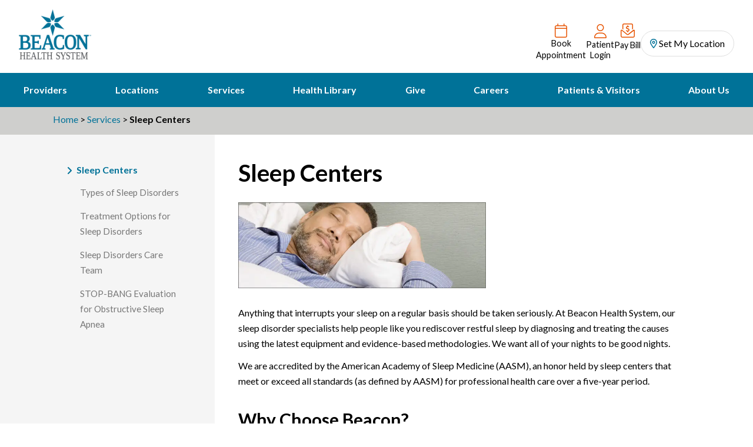

--- FILE ---
content_type: text/html; charset=UTF-8
request_url: https://www.beaconhealthsystem.org/sleep-centers/
body_size: 51985
content:
	

<!DOCTYPE html>
<html lang="en-US">
<head>
    <meta charset="UTF-8" /><script type="text/javascript">(window.NREUM||(NREUM={})).init={ajax:{deny_list:["bam.nr-data.net"]},feature_flags:["soft_nav"]};(window.NREUM||(NREUM={})).loader_config={licenseKey:"NRJS-8253319a8e68fddae4d",applicationID:"1130767004",browserID:"1130767142"};;/*! For license information please see nr-loader-rum-1.308.0.min.js.LICENSE.txt */
(()=>{var e,t,r={163:(e,t,r)=>{"use strict";r.d(t,{j:()=>E});var n=r(384),i=r(1741);var a=r(2555);r(860).K7.genericEvents;const s="experimental.resources",o="register",c=e=>{if(!e||"string"!=typeof e)return!1;try{document.createDocumentFragment().querySelector(e)}catch{return!1}return!0};var d=r(2614),u=r(944),l=r(8122);const f="[data-nr-mask]",g=e=>(0,l.a)(e,(()=>{const e={feature_flags:[],experimental:{allow_registered_children:!1,resources:!1},mask_selector:"*",block_selector:"[data-nr-block]",mask_input_options:{color:!1,date:!1,"datetime-local":!1,email:!1,month:!1,number:!1,range:!1,search:!1,tel:!1,text:!1,time:!1,url:!1,week:!1,textarea:!1,select:!1,password:!0}};return{ajax:{deny_list:void 0,block_internal:!0,enabled:!0,autoStart:!0},api:{get allow_registered_children(){return e.feature_flags.includes(o)||e.experimental.allow_registered_children},set allow_registered_children(t){e.experimental.allow_registered_children=t},duplicate_registered_data:!1},browser_consent_mode:{enabled:!1},distributed_tracing:{enabled:void 0,exclude_newrelic_header:void 0,cors_use_newrelic_header:void 0,cors_use_tracecontext_headers:void 0,allowed_origins:void 0},get feature_flags(){return e.feature_flags},set feature_flags(t){e.feature_flags=t},generic_events:{enabled:!0,autoStart:!0},harvest:{interval:30},jserrors:{enabled:!0,autoStart:!0},logging:{enabled:!0,autoStart:!0},metrics:{enabled:!0,autoStart:!0},obfuscate:void 0,page_action:{enabled:!0},page_view_event:{enabled:!0,autoStart:!0},page_view_timing:{enabled:!0,autoStart:!0},performance:{capture_marks:!1,capture_measures:!1,capture_detail:!0,resources:{get enabled(){return e.feature_flags.includes(s)||e.experimental.resources},set enabled(t){e.experimental.resources=t},asset_types:[],first_party_domains:[],ignore_newrelic:!0}},privacy:{cookies_enabled:!0},proxy:{assets:void 0,beacon:void 0},session:{expiresMs:d.wk,inactiveMs:d.BB},session_replay:{autoStart:!0,enabled:!1,preload:!1,sampling_rate:10,error_sampling_rate:100,collect_fonts:!1,inline_images:!1,fix_stylesheets:!0,mask_all_inputs:!0,get mask_text_selector(){return e.mask_selector},set mask_text_selector(t){c(t)?e.mask_selector="".concat(t,",").concat(f):""===t||null===t?e.mask_selector=f:(0,u.R)(5,t)},get block_class(){return"nr-block"},get ignore_class(){return"nr-ignore"},get mask_text_class(){return"nr-mask"},get block_selector(){return e.block_selector},set block_selector(t){c(t)?e.block_selector+=",".concat(t):""!==t&&(0,u.R)(6,t)},get mask_input_options(){return e.mask_input_options},set mask_input_options(t){t&&"object"==typeof t?e.mask_input_options={...t,password:!0}:(0,u.R)(7,t)}},session_trace:{enabled:!0,autoStart:!0},soft_navigations:{enabled:!0,autoStart:!0},spa:{enabled:!0,autoStart:!0},ssl:void 0,user_actions:{enabled:!0,elementAttributes:["id","className","tagName","type"]}}})());var p=r(6154),m=r(9324);let h=0;const v={buildEnv:m.F3,distMethod:m.Xs,version:m.xv,originTime:p.WN},b={consented:!1},y={appMetadata:{},get consented(){return this.session?.state?.consent||b.consented},set consented(e){b.consented=e},customTransaction:void 0,denyList:void 0,disabled:!1,harvester:void 0,isolatedBacklog:!1,isRecording:!1,loaderType:void 0,maxBytes:3e4,obfuscator:void 0,onerror:void 0,ptid:void 0,releaseIds:{},session:void 0,timeKeeper:void 0,registeredEntities:[],jsAttributesMetadata:{bytes:0},get harvestCount(){return++h}},_=e=>{const t=(0,l.a)(e,y),r=Object.keys(v).reduce((e,t)=>(e[t]={value:v[t],writable:!1,configurable:!0,enumerable:!0},e),{});return Object.defineProperties(t,r)};var w=r(5701);const x=e=>{const t=e.startsWith("http");e+="/",r.p=t?e:"https://"+e};var R=r(7836),k=r(3241);const A={accountID:void 0,trustKey:void 0,agentID:void 0,licenseKey:void 0,applicationID:void 0,xpid:void 0},S=e=>(0,l.a)(e,A),T=new Set;function E(e,t={},r,s){let{init:o,info:c,loader_config:d,runtime:u={},exposed:l=!0}=t;if(!c){const e=(0,n.pV)();o=e.init,c=e.info,d=e.loader_config}e.init=g(o||{}),e.loader_config=S(d||{}),c.jsAttributes??={},p.bv&&(c.jsAttributes.isWorker=!0),e.info=(0,a.D)(c);const f=e.init,m=[c.beacon,c.errorBeacon];T.has(e.agentIdentifier)||(f.proxy.assets&&(x(f.proxy.assets),m.push(f.proxy.assets)),f.proxy.beacon&&m.push(f.proxy.beacon),e.beacons=[...m],function(e){const t=(0,n.pV)();Object.getOwnPropertyNames(i.W.prototype).forEach(r=>{const n=i.W.prototype[r];if("function"!=typeof n||"constructor"===n)return;let a=t[r];e[r]&&!1!==e.exposed&&"micro-agent"!==e.runtime?.loaderType&&(t[r]=(...t)=>{const n=e[r](...t);return a?a(...t):n})})}(e),(0,n.US)("activatedFeatures",w.B)),u.denyList=[...f.ajax.deny_list||[],...f.ajax.block_internal?m:[]],u.ptid=e.agentIdentifier,u.loaderType=r,e.runtime=_(u),T.has(e.agentIdentifier)||(e.ee=R.ee.get(e.agentIdentifier),e.exposed=l,(0,k.W)({agentIdentifier:e.agentIdentifier,drained:!!w.B?.[e.agentIdentifier],type:"lifecycle",name:"initialize",feature:void 0,data:e.config})),T.add(e.agentIdentifier)}},384:(e,t,r)=>{"use strict";r.d(t,{NT:()=>s,US:()=>u,Zm:()=>o,bQ:()=>d,dV:()=>c,pV:()=>l});var n=r(6154),i=r(1863),a=r(1910);const s={beacon:"bam.nr-data.net",errorBeacon:"bam.nr-data.net"};function o(){return n.gm.NREUM||(n.gm.NREUM={}),void 0===n.gm.newrelic&&(n.gm.newrelic=n.gm.NREUM),n.gm.NREUM}function c(){let e=o();return e.o||(e.o={ST:n.gm.setTimeout,SI:n.gm.setImmediate||n.gm.setInterval,CT:n.gm.clearTimeout,XHR:n.gm.XMLHttpRequest,REQ:n.gm.Request,EV:n.gm.Event,PR:n.gm.Promise,MO:n.gm.MutationObserver,FETCH:n.gm.fetch,WS:n.gm.WebSocket},(0,a.i)(...Object.values(e.o))),e}function d(e,t){let r=o();r.initializedAgents??={},t.initializedAt={ms:(0,i.t)(),date:new Date},r.initializedAgents[e]=t}function u(e,t){o()[e]=t}function l(){return function(){let e=o();const t=e.info||{};e.info={beacon:s.beacon,errorBeacon:s.errorBeacon,...t}}(),function(){let e=o();const t=e.init||{};e.init={...t}}(),c(),function(){let e=o();const t=e.loader_config||{};e.loader_config={...t}}(),o()}},782:(e,t,r)=>{"use strict";r.d(t,{T:()=>n});const n=r(860).K7.pageViewTiming},860:(e,t,r)=>{"use strict";r.d(t,{$J:()=>u,K7:()=>c,P3:()=>d,XX:()=>i,Yy:()=>o,df:()=>a,qY:()=>n,v4:()=>s});const n="events",i="jserrors",a="browser/blobs",s="rum",o="browser/logs",c={ajax:"ajax",genericEvents:"generic_events",jserrors:i,logging:"logging",metrics:"metrics",pageAction:"page_action",pageViewEvent:"page_view_event",pageViewTiming:"page_view_timing",sessionReplay:"session_replay",sessionTrace:"session_trace",softNav:"soft_navigations",spa:"spa"},d={[c.pageViewEvent]:1,[c.pageViewTiming]:2,[c.metrics]:3,[c.jserrors]:4,[c.spa]:5,[c.ajax]:6,[c.sessionTrace]:7,[c.softNav]:8,[c.sessionReplay]:9,[c.logging]:10,[c.genericEvents]:11},u={[c.pageViewEvent]:s,[c.pageViewTiming]:n,[c.ajax]:n,[c.spa]:n,[c.softNav]:n,[c.metrics]:i,[c.jserrors]:i,[c.sessionTrace]:a,[c.sessionReplay]:a,[c.logging]:o,[c.genericEvents]:"ins"}},944:(e,t,r)=>{"use strict";r.d(t,{R:()=>i});var n=r(3241);function i(e,t){"function"==typeof console.debug&&(console.debug("New Relic Warning: https://github.com/newrelic/newrelic-browser-agent/blob/main/docs/warning-codes.md#".concat(e),t),(0,n.W)({agentIdentifier:null,drained:null,type:"data",name:"warn",feature:"warn",data:{code:e,secondary:t}}))}},1687:(e,t,r)=>{"use strict";r.d(t,{Ak:()=>d,Ze:()=>f,x3:()=>u});var n=r(3241),i=r(7836),a=r(3606),s=r(860),o=r(2646);const c={};function d(e,t){const r={staged:!1,priority:s.P3[t]||0};l(e),c[e].get(t)||c[e].set(t,r)}function u(e,t){e&&c[e]&&(c[e].get(t)&&c[e].delete(t),p(e,t,!1),c[e].size&&g(e))}function l(e){if(!e)throw new Error("agentIdentifier required");c[e]||(c[e]=new Map)}function f(e="",t="feature",r=!1){if(l(e),!e||!c[e].get(t)||r)return p(e,t);c[e].get(t).staged=!0,g(e)}function g(e){const t=Array.from(c[e]);t.every(([e,t])=>t.staged)&&(t.sort((e,t)=>e[1].priority-t[1].priority),t.forEach(([t])=>{c[e].delete(t),p(e,t)}))}function p(e,t,r=!0){const s=e?i.ee.get(e):i.ee,c=a.i.handlers;if(!s.aborted&&s.backlog&&c){if((0,n.W)({agentIdentifier:e,type:"lifecycle",name:"drain",feature:t}),r){const e=s.backlog[t],r=c[t];if(r){for(let t=0;e&&t<e.length;++t)m(e[t],r);Object.entries(r).forEach(([e,t])=>{Object.values(t||{}).forEach(t=>{t[0]?.on&&t[0]?.context()instanceof o.y&&t[0].on(e,t[1])})})}}s.isolatedBacklog||delete c[t],s.backlog[t]=null,s.emit("drain-"+t,[])}}function m(e,t){var r=e[1];Object.values(t[r]||{}).forEach(t=>{var r=e[0];if(t[0]===r){var n=t[1],i=e[3],a=e[2];n.apply(i,a)}})}},1738:(e,t,r)=>{"use strict";r.d(t,{U:()=>g,Y:()=>f});var n=r(3241),i=r(9908),a=r(1863),s=r(944),o=r(5701),c=r(3969),d=r(8362),u=r(860),l=r(4261);function f(e,t,r,a){const f=a||r;!f||f[e]&&f[e]!==d.d.prototype[e]||(f[e]=function(){(0,i.p)(c.xV,["API/"+e+"/called"],void 0,u.K7.metrics,r.ee),(0,n.W)({agentIdentifier:r.agentIdentifier,drained:!!o.B?.[r.agentIdentifier],type:"data",name:"api",feature:l.Pl+e,data:{}});try{return t.apply(this,arguments)}catch(e){(0,s.R)(23,e)}})}function g(e,t,r,n,s){const o=e.info;null===r?delete o.jsAttributes[t]:o.jsAttributes[t]=r,(s||null===r)&&(0,i.p)(l.Pl+n,[(0,a.t)(),t,r],void 0,"session",e.ee)}},1741:(e,t,r)=>{"use strict";r.d(t,{W:()=>a});var n=r(944),i=r(4261);class a{#e(e,...t){if(this[e]!==a.prototype[e])return this[e](...t);(0,n.R)(35,e)}addPageAction(e,t){return this.#e(i.hG,e,t)}register(e){return this.#e(i.eY,e)}recordCustomEvent(e,t){return this.#e(i.fF,e,t)}setPageViewName(e,t){return this.#e(i.Fw,e,t)}setCustomAttribute(e,t,r){return this.#e(i.cD,e,t,r)}noticeError(e,t){return this.#e(i.o5,e,t)}setUserId(e,t=!1){return this.#e(i.Dl,e,t)}setApplicationVersion(e){return this.#e(i.nb,e)}setErrorHandler(e){return this.#e(i.bt,e)}addRelease(e,t){return this.#e(i.k6,e,t)}log(e,t){return this.#e(i.$9,e,t)}start(){return this.#e(i.d3)}finished(e){return this.#e(i.BL,e)}recordReplay(){return this.#e(i.CH)}pauseReplay(){return this.#e(i.Tb)}addToTrace(e){return this.#e(i.U2,e)}setCurrentRouteName(e){return this.#e(i.PA,e)}interaction(e){return this.#e(i.dT,e)}wrapLogger(e,t,r){return this.#e(i.Wb,e,t,r)}measure(e,t){return this.#e(i.V1,e,t)}consent(e){return this.#e(i.Pv,e)}}},1863:(e,t,r)=>{"use strict";function n(){return Math.floor(performance.now())}r.d(t,{t:()=>n})},1910:(e,t,r)=>{"use strict";r.d(t,{i:()=>a});var n=r(944);const i=new Map;function a(...e){return e.every(e=>{if(i.has(e))return i.get(e);const t="function"==typeof e?e.toString():"",r=t.includes("[native code]"),a=t.includes("nrWrapper");return r||a||(0,n.R)(64,e?.name||t),i.set(e,r),r})}},2555:(e,t,r)=>{"use strict";r.d(t,{D:()=>o,f:()=>s});var n=r(384),i=r(8122);const a={beacon:n.NT.beacon,errorBeacon:n.NT.errorBeacon,licenseKey:void 0,applicationID:void 0,sa:void 0,queueTime:void 0,applicationTime:void 0,ttGuid:void 0,user:void 0,account:void 0,product:void 0,extra:void 0,jsAttributes:{},userAttributes:void 0,atts:void 0,transactionName:void 0,tNamePlain:void 0};function s(e){try{return!!e.licenseKey&&!!e.errorBeacon&&!!e.applicationID}catch(e){return!1}}const o=e=>(0,i.a)(e,a)},2614:(e,t,r)=>{"use strict";r.d(t,{BB:()=>s,H3:()=>n,g:()=>d,iL:()=>c,tS:()=>o,uh:()=>i,wk:()=>a});const n="NRBA",i="SESSION",a=144e5,s=18e5,o={STARTED:"session-started",PAUSE:"session-pause",RESET:"session-reset",RESUME:"session-resume",UPDATE:"session-update"},c={SAME_TAB:"same-tab",CROSS_TAB:"cross-tab"},d={OFF:0,FULL:1,ERROR:2}},2646:(e,t,r)=>{"use strict";r.d(t,{y:()=>n});class n{constructor(e){this.contextId=e}}},2843:(e,t,r)=>{"use strict";r.d(t,{G:()=>a,u:()=>i});var n=r(3878);function i(e,t=!1,r,i){(0,n.DD)("visibilitychange",function(){if(t)return void("hidden"===document.visibilityState&&e());e(document.visibilityState)},r,i)}function a(e,t,r){(0,n.sp)("pagehide",e,t,r)}},3241:(e,t,r)=>{"use strict";r.d(t,{W:()=>a});var n=r(6154);const i="newrelic";function a(e={}){try{n.gm.dispatchEvent(new CustomEvent(i,{detail:e}))}catch(e){}}},3606:(e,t,r)=>{"use strict";r.d(t,{i:()=>a});var n=r(9908);a.on=s;var i=a.handlers={};function a(e,t,r,a){s(a||n.d,i,e,t,r)}function s(e,t,r,i,a){a||(a="feature"),e||(e=n.d);var s=t[a]=t[a]||{};(s[r]=s[r]||[]).push([e,i])}},3878:(e,t,r)=>{"use strict";function n(e,t){return{capture:e,passive:!1,signal:t}}function i(e,t,r=!1,i){window.addEventListener(e,t,n(r,i))}function a(e,t,r=!1,i){document.addEventListener(e,t,n(r,i))}r.d(t,{DD:()=>a,jT:()=>n,sp:()=>i})},3969:(e,t,r)=>{"use strict";r.d(t,{TZ:()=>n,XG:()=>o,rs:()=>i,xV:()=>s,z_:()=>a});const n=r(860).K7.metrics,i="sm",a="cm",s="storeSupportabilityMetrics",o="storeEventMetrics"},4234:(e,t,r)=>{"use strict";r.d(t,{W:()=>a});var n=r(7836),i=r(1687);class a{constructor(e,t){this.agentIdentifier=e,this.ee=n.ee.get(e),this.featureName=t,this.blocked=!1}deregisterDrain(){(0,i.x3)(this.agentIdentifier,this.featureName)}}},4261:(e,t,r)=>{"use strict";r.d(t,{$9:()=>d,BL:()=>o,CH:()=>g,Dl:()=>_,Fw:()=>y,PA:()=>h,Pl:()=>n,Pv:()=>k,Tb:()=>l,U2:()=>a,V1:()=>R,Wb:()=>x,bt:()=>b,cD:()=>v,d3:()=>w,dT:()=>c,eY:()=>p,fF:()=>f,hG:()=>i,k6:()=>s,nb:()=>m,o5:()=>u});const n="api-",i="addPageAction",a="addToTrace",s="addRelease",o="finished",c="interaction",d="log",u="noticeError",l="pauseReplay",f="recordCustomEvent",g="recordReplay",p="register",m="setApplicationVersion",h="setCurrentRouteName",v="setCustomAttribute",b="setErrorHandler",y="setPageViewName",_="setUserId",w="start",x="wrapLogger",R="measure",k="consent"},5289:(e,t,r)=>{"use strict";r.d(t,{GG:()=>s,Qr:()=>c,sB:()=>o});var n=r(3878),i=r(6389);function a(){return"undefined"==typeof document||"complete"===document.readyState}function s(e,t){if(a())return e();const r=(0,i.J)(e),s=setInterval(()=>{a()&&(clearInterval(s),r())},500);(0,n.sp)("load",r,t)}function o(e){if(a())return e();(0,n.DD)("DOMContentLoaded",e)}function c(e){if(a())return e();(0,n.sp)("popstate",e)}},5607:(e,t,r)=>{"use strict";r.d(t,{W:()=>n});const n=(0,r(9566).bz)()},5701:(e,t,r)=>{"use strict";r.d(t,{B:()=>a,t:()=>s});var n=r(3241);const i=new Set,a={};function s(e,t){const r=t.agentIdentifier;a[r]??={},e&&"object"==typeof e&&(i.has(r)||(t.ee.emit("rumresp",[e]),a[r]=e,i.add(r),(0,n.W)({agentIdentifier:r,loaded:!0,drained:!0,type:"lifecycle",name:"load",feature:void 0,data:e})))}},6154:(e,t,r)=>{"use strict";r.d(t,{OF:()=>c,RI:()=>i,WN:()=>u,bv:()=>a,eN:()=>l,gm:()=>s,mw:()=>o,sb:()=>d});var n=r(1863);const i="undefined"!=typeof window&&!!window.document,a="undefined"!=typeof WorkerGlobalScope&&("undefined"!=typeof self&&self instanceof WorkerGlobalScope&&self.navigator instanceof WorkerNavigator||"undefined"!=typeof globalThis&&globalThis instanceof WorkerGlobalScope&&globalThis.navigator instanceof WorkerNavigator),s=i?window:"undefined"!=typeof WorkerGlobalScope&&("undefined"!=typeof self&&self instanceof WorkerGlobalScope&&self||"undefined"!=typeof globalThis&&globalThis instanceof WorkerGlobalScope&&globalThis),o=Boolean("hidden"===s?.document?.visibilityState),c=/iPad|iPhone|iPod/.test(s.navigator?.userAgent),d=c&&"undefined"==typeof SharedWorker,u=((()=>{const e=s.navigator?.userAgent?.match(/Firefox[/\s](\d+\.\d+)/);Array.isArray(e)&&e.length>=2&&e[1]})(),Date.now()-(0,n.t)()),l=()=>"undefined"!=typeof PerformanceNavigationTiming&&s?.performance?.getEntriesByType("navigation")?.[0]?.responseStart},6389:(e,t,r)=>{"use strict";function n(e,t=500,r={}){const n=r?.leading||!1;let i;return(...r)=>{n&&void 0===i&&(e.apply(this,r),i=setTimeout(()=>{i=clearTimeout(i)},t)),n||(clearTimeout(i),i=setTimeout(()=>{e.apply(this,r)},t))}}function i(e){let t=!1;return(...r)=>{t||(t=!0,e.apply(this,r))}}r.d(t,{J:()=>i,s:()=>n})},6630:(e,t,r)=>{"use strict";r.d(t,{T:()=>n});const n=r(860).K7.pageViewEvent},7699:(e,t,r)=>{"use strict";r.d(t,{It:()=>a,KC:()=>o,No:()=>i,qh:()=>s});var n=r(860);const i=16e3,a=1e6,s="SESSION_ERROR",o={[n.K7.logging]:!0,[n.K7.genericEvents]:!1,[n.K7.jserrors]:!1,[n.K7.ajax]:!1}},7836:(e,t,r)=>{"use strict";r.d(t,{P:()=>o,ee:()=>c});var n=r(384),i=r(8990),a=r(2646),s=r(5607);const o="nr@context:".concat(s.W),c=function e(t,r){var n={},s={},u={},l=!1;try{l=16===r.length&&d.initializedAgents?.[r]?.runtime.isolatedBacklog}catch(e){}var f={on:p,addEventListener:p,removeEventListener:function(e,t){var r=n[e];if(!r)return;for(var i=0;i<r.length;i++)r[i]===t&&r.splice(i,1)},emit:function(e,r,n,i,a){!1!==a&&(a=!0);if(c.aborted&&!i)return;t&&a&&t.emit(e,r,n);var o=g(n);m(e).forEach(e=>{e.apply(o,r)});var d=v()[s[e]];d&&d.push([f,e,r,o]);return o},get:h,listeners:m,context:g,buffer:function(e,t){const r=v();if(t=t||"feature",f.aborted)return;Object.entries(e||{}).forEach(([e,n])=>{s[n]=t,t in r||(r[t]=[])})},abort:function(){f._aborted=!0,Object.keys(f.backlog).forEach(e=>{delete f.backlog[e]})},isBuffering:function(e){return!!v()[s[e]]},debugId:r,backlog:l?{}:t&&"object"==typeof t.backlog?t.backlog:{},isolatedBacklog:l};return Object.defineProperty(f,"aborted",{get:()=>{let e=f._aborted||!1;return e||(t&&(e=t.aborted),e)}}),f;function g(e){return e&&e instanceof a.y?e:e?(0,i.I)(e,o,()=>new a.y(o)):new a.y(o)}function p(e,t){n[e]=m(e).concat(t)}function m(e){return n[e]||[]}function h(t){return u[t]=u[t]||e(f,t)}function v(){return f.backlog}}(void 0,"globalEE"),d=(0,n.Zm)();d.ee||(d.ee=c)},8122:(e,t,r)=>{"use strict";r.d(t,{a:()=>i});var n=r(944);function i(e,t){try{if(!e||"object"!=typeof e)return(0,n.R)(3);if(!t||"object"!=typeof t)return(0,n.R)(4);const r=Object.create(Object.getPrototypeOf(t),Object.getOwnPropertyDescriptors(t)),a=0===Object.keys(r).length?e:r;for(let s in a)if(void 0!==e[s])try{if(null===e[s]){r[s]=null;continue}Array.isArray(e[s])&&Array.isArray(t[s])?r[s]=Array.from(new Set([...e[s],...t[s]])):"object"==typeof e[s]&&"object"==typeof t[s]?r[s]=i(e[s],t[s]):r[s]=e[s]}catch(e){r[s]||(0,n.R)(1,e)}return r}catch(e){(0,n.R)(2,e)}}},8362:(e,t,r)=>{"use strict";r.d(t,{d:()=>a});var n=r(9566),i=r(1741);class a extends i.W{agentIdentifier=(0,n.LA)(16)}},8374:(e,t,r)=>{r.nc=(()=>{try{return document?.currentScript?.nonce}catch(e){}return""})()},8990:(e,t,r)=>{"use strict";r.d(t,{I:()=>i});var n=Object.prototype.hasOwnProperty;function i(e,t,r){if(n.call(e,t))return e[t];var i=r();if(Object.defineProperty&&Object.keys)try{return Object.defineProperty(e,t,{value:i,writable:!0,enumerable:!1}),i}catch(e){}return e[t]=i,i}},9324:(e,t,r)=>{"use strict";r.d(t,{F3:()=>i,Xs:()=>a,xv:()=>n});const n="1.308.0",i="PROD",a="CDN"},9566:(e,t,r)=>{"use strict";r.d(t,{LA:()=>o,bz:()=>s});var n=r(6154);const i="xxxxxxxx-xxxx-4xxx-yxxx-xxxxxxxxxxxx";function a(e,t){return e?15&e[t]:16*Math.random()|0}function s(){const e=n.gm?.crypto||n.gm?.msCrypto;let t,r=0;return e&&e.getRandomValues&&(t=e.getRandomValues(new Uint8Array(30))),i.split("").map(e=>"x"===e?a(t,r++).toString(16):"y"===e?(3&a()|8).toString(16):e).join("")}function o(e){const t=n.gm?.crypto||n.gm?.msCrypto;let r,i=0;t&&t.getRandomValues&&(r=t.getRandomValues(new Uint8Array(e)));const s=[];for(var o=0;o<e;o++)s.push(a(r,i++).toString(16));return s.join("")}},9908:(e,t,r)=>{"use strict";r.d(t,{d:()=>n,p:()=>i});var n=r(7836).ee.get("handle");function i(e,t,r,i,a){a?(a.buffer([e],i),a.emit(e,t,r)):(n.buffer([e],i),n.emit(e,t,r))}}},n={};function i(e){var t=n[e];if(void 0!==t)return t.exports;var a=n[e]={exports:{}};return r[e](a,a.exports,i),a.exports}i.m=r,i.d=(e,t)=>{for(var r in t)i.o(t,r)&&!i.o(e,r)&&Object.defineProperty(e,r,{enumerable:!0,get:t[r]})},i.f={},i.e=e=>Promise.all(Object.keys(i.f).reduce((t,r)=>(i.f[r](e,t),t),[])),i.u=e=>"nr-rum-1.308.0.min.js",i.o=(e,t)=>Object.prototype.hasOwnProperty.call(e,t),e={},t="NRBA-1.308.0.PROD:",i.l=(r,n,a,s)=>{if(e[r])e[r].push(n);else{var o,c;if(void 0!==a)for(var d=document.getElementsByTagName("script"),u=0;u<d.length;u++){var l=d[u];if(l.getAttribute("src")==r||l.getAttribute("data-webpack")==t+a){o=l;break}}if(!o){c=!0;var f={296:"sha512-+MIMDsOcckGXa1EdWHqFNv7P+JUkd5kQwCBr3KE6uCvnsBNUrdSt4a/3/L4j4TxtnaMNjHpza2/erNQbpacJQA=="};(o=document.createElement("script")).charset="utf-8",i.nc&&o.setAttribute("nonce",i.nc),o.setAttribute("data-webpack",t+a),o.src=r,0!==o.src.indexOf(window.location.origin+"/")&&(o.crossOrigin="anonymous"),f[s]&&(o.integrity=f[s])}e[r]=[n];var g=(t,n)=>{o.onerror=o.onload=null,clearTimeout(p);var i=e[r];if(delete e[r],o.parentNode&&o.parentNode.removeChild(o),i&&i.forEach(e=>e(n)),t)return t(n)},p=setTimeout(g.bind(null,void 0,{type:"timeout",target:o}),12e4);o.onerror=g.bind(null,o.onerror),o.onload=g.bind(null,o.onload),c&&document.head.appendChild(o)}},i.r=e=>{"undefined"!=typeof Symbol&&Symbol.toStringTag&&Object.defineProperty(e,Symbol.toStringTag,{value:"Module"}),Object.defineProperty(e,"__esModule",{value:!0})},i.p="https://js-agent.newrelic.com/",(()=>{var e={374:0,840:0};i.f.j=(t,r)=>{var n=i.o(e,t)?e[t]:void 0;if(0!==n)if(n)r.push(n[2]);else{var a=new Promise((r,i)=>n=e[t]=[r,i]);r.push(n[2]=a);var s=i.p+i.u(t),o=new Error;i.l(s,r=>{if(i.o(e,t)&&(0!==(n=e[t])&&(e[t]=void 0),n)){var a=r&&("load"===r.type?"missing":r.type),s=r&&r.target&&r.target.src;o.message="Loading chunk "+t+" failed: ("+a+": "+s+")",o.name="ChunkLoadError",o.type=a,o.request=s,n[1](o)}},"chunk-"+t,t)}};var t=(t,r)=>{var n,a,[s,o,c]=r,d=0;if(s.some(t=>0!==e[t])){for(n in o)i.o(o,n)&&(i.m[n]=o[n]);if(c)c(i)}for(t&&t(r);d<s.length;d++)a=s[d],i.o(e,a)&&e[a]&&e[a][0](),e[a]=0},r=self["webpackChunk:NRBA-1.308.0.PROD"]=self["webpackChunk:NRBA-1.308.0.PROD"]||[];r.forEach(t.bind(null,0)),r.push=t.bind(null,r.push.bind(r))})(),(()=>{"use strict";i(8374);var e=i(8362),t=i(860);const r=Object.values(t.K7);var n=i(163);var a=i(9908),s=i(1863),o=i(4261),c=i(1738);var d=i(1687),u=i(4234),l=i(5289),f=i(6154),g=i(944),p=i(384);const m=e=>f.RI&&!0===e?.privacy.cookies_enabled;function h(e){return!!(0,p.dV)().o.MO&&m(e)&&!0===e?.session_trace.enabled}var v=i(6389),b=i(7699);class y extends u.W{constructor(e,t){super(e.agentIdentifier,t),this.agentRef=e,this.abortHandler=void 0,this.featAggregate=void 0,this.loadedSuccessfully=void 0,this.onAggregateImported=new Promise(e=>{this.loadedSuccessfully=e}),this.deferred=Promise.resolve(),!1===e.init[this.featureName].autoStart?this.deferred=new Promise((t,r)=>{this.ee.on("manual-start-all",(0,v.J)(()=>{(0,d.Ak)(e.agentIdentifier,this.featureName),t()}))}):(0,d.Ak)(e.agentIdentifier,t)}importAggregator(e,t,r={}){if(this.featAggregate)return;const n=async()=>{let n;await this.deferred;try{if(m(e.init)){const{setupAgentSession:t}=await i.e(296).then(i.bind(i,3305));n=t(e)}}catch(e){(0,g.R)(20,e),this.ee.emit("internal-error",[e]),(0,a.p)(b.qh,[e],void 0,this.featureName,this.ee)}try{if(!this.#t(this.featureName,n,e.init))return(0,d.Ze)(this.agentIdentifier,this.featureName),void this.loadedSuccessfully(!1);const{Aggregate:i}=await t();this.featAggregate=new i(e,r),e.runtime.harvester.initializedAggregates.push(this.featAggregate),this.loadedSuccessfully(!0)}catch(e){(0,g.R)(34,e),this.abortHandler?.(),(0,d.Ze)(this.agentIdentifier,this.featureName,!0),this.loadedSuccessfully(!1),this.ee&&this.ee.abort()}};f.RI?(0,l.GG)(()=>n(),!0):n()}#t(e,r,n){if(this.blocked)return!1;switch(e){case t.K7.sessionReplay:return h(n)&&!!r;case t.K7.sessionTrace:return!!r;default:return!0}}}var _=i(6630),w=i(2614),x=i(3241);class R extends y{static featureName=_.T;constructor(e){var t;super(e,_.T),this.setupInspectionEvents(e.agentIdentifier),t=e,(0,c.Y)(o.Fw,function(e,r){"string"==typeof e&&("/"!==e.charAt(0)&&(e="/"+e),t.runtime.customTransaction=(r||"http://custom.transaction")+e,(0,a.p)(o.Pl+o.Fw,[(0,s.t)()],void 0,void 0,t.ee))},t),this.importAggregator(e,()=>i.e(296).then(i.bind(i,3943)))}setupInspectionEvents(e){const t=(t,r)=>{t&&(0,x.W)({agentIdentifier:e,timeStamp:t.timeStamp,loaded:"complete"===t.target.readyState,type:"window",name:r,data:t.target.location+""})};(0,l.sB)(e=>{t(e,"DOMContentLoaded")}),(0,l.GG)(e=>{t(e,"load")}),(0,l.Qr)(e=>{t(e,"navigate")}),this.ee.on(w.tS.UPDATE,(t,r)=>{(0,x.W)({agentIdentifier:e,type:"lifecycle",name:"session",data:r})})}}class k extends e.d{constructor(e){var t;(super(),f.gm)?(this.features={},(0,p.bQ)(this.agentIdentifier,this),this.desiredFeatures=new Set(e.features||[]),this.desiredFeatures.add(R),(0,n.j)(this,e,e.loaderType||"agent"),t=this,(0,c.Y)(o.cD,function(e,r,n=!1){if("string"==typeof e){if(["string","number","boolean"].includes(typeof r)||null===r)return(0,c.U)(t,e,r,o.cD,n);(0,g.R)(40,typeof r)}else(0,g.R)(39,typeof e)},t),function(e){(0,c.Y)(o.Dl,function(t,r=!1){if("string"!=typeof t&&null!==t)return void(0,g.R)(41,typeof t);const n=e.info.jsAttributes["enduser.id"];r&&null!=n&&n!==t?(0,a.p)(o.Pl+"setUserIdAndResetSession",[t],void 0,"session",e.ee):(0,c.U)(e,"enduser.id",t,o.Dl,!0)},e)}(this),function(e){(0,c.Y)(o.nb,function(t){if("string"==typeof t||null===t)return(0,c.U)(e,"application.version",t,o.nb,!1);(0,g.R)(42,typeof t)},e)}(this),function(e){(0,c.Y)(o.d3,function(){e.ee.emit("manual-start-all")},e)}(this),function(e){(0,c.Y)(o.Pv,function(t=!0){if("boolean"==typeof t){if((0,a.p)(o.Pl+o.Pv,[t],void 0,"session",e.ee),e.runtime.consented=t,t){const t=e.features.page_view_event;t.onAggregateImported.then(e=>{const r=t.featAggregate;e&&!r.sentRum&&r.sendRum()})}}else(0,g.R)(65,typeof t)},e)}(this),this.run()):(0,g.R)(21)}get config(){return{info:this.info,init:this.init,loader_config:this.loader_config,runtime:this.runtime}}get api(){return this}run(){try{const e=function(e){const t={};return r.forEach(r=>{t[r]=!!e[r]?.enabled}),t}(this.init),n=[...this.desiredFeatures];n.sort((e,r)=>t.P3[e.featureName]-t.P3[r.featureName]),n.forEach(r=>{if(!e[r.featureName]&&r.featureName!==t.K7.pageViewEvent)return;if(r.featureName===t.K7.spa)return void(0,g.R)(67);const n=function(e){switch(e){case t.K7.ajax:return[t.K7.jserrors];case t.K7.sessionTrace:return[t.K7.ajax,t.K7.pageViewEvent];case t.K7.sessionReplay:return[t.K7.sessionTrace];case t.K7.pageViewTiming:return[t.K7.pageViewEvent];default:return[]}}(r.featureName).filter(e=>!(e in this.features));n.length>0&&(0,g.R)(36,{targetFeature:r.featureName,missingDependencies:n}),this.features[r.featureName]=new r(this)})}catch(e){(0,g.R)(22,e);for(const e in this.features)this.features[e].abortHandler?.();const t=(0,p.Zm)();delete t.initializedAgents[this.agentIdentifier]?.features,delete this.sharedAggregator;return t.ee.get(this.agentIdentifier).abort(),!1}}}var A=i(2843),S=i(782);class T extends y{static featureName=S.T;constructor(e){super(e,S.T),f.RI&&((0,A.u)(()=>(0,a.p)("docHidden",[(0,s.t)()],void 0,S.T,this.ee),!0),(0,A.G)(()=>(0,a.p)("winPagehide",[(0,s.t)()],void 0,S.T,this.ee)),this.importAggregator(e,()=>i.e(296).then(i.bind(i,2117))))}}var E=i(3969);class I extends y{static featureName=E.TZ;constructor(e){super(e,E.TZ),f.RI&&document.addEventListener("securitypolicyviolation",e=>{(0,a.p)(E.xV,["Generic/CSPViolation/Detected"],void 0,this.featureName,this.ee)}),this.importAggregator(e,()=>i.e(296).then(i.bind(i,9623)))}}new k({features:[R,T,I],loaderType:"lite"})})()})();</script>

	
<!-- be_ixf, sdk, gho-->
<meta id="be:sdk" content="php_sdk_1.4.26" />
<meta id="be:timer" content="32ms" />
<meta id="be:orig_url" content="https%3A%2F%2Fwww.beaconhealthsystem.org%2Fsleep-centers%2F" />
<meta id="be:norm_url" content="https%3A%2F%2Fwww.beaconhealthsystem.org%2Fsleep-centers%2F" />
<meta id="be:capsule_url" content="http%3A%2F%2Fixfd-api.bc0a.com%2Fapi%2Fixf%2F1.0.0%2Fget_capsule%2Ff00000000166771%2F1628664683%3Fclient%3Dphp_sdk%26client_version%3D1.4.26%26base_url%3Dhttps%253A%252F%252Fwww.beaconhealthsystem.org%252Fsleep-centers%252F%26orig_url%3Dhttps%253A%252F%252Fwww.beaconhealthsystem.org%252Fsleep-centers%252F%26user_agent%3DMozilla%252F5.0%2B%2528Linux%253B%2BAndroid%2B10%253B%2BK%2529%2BAppleWebKit%252F537.36%2B%2528KHTML%252C%2Blike%2BGecko%2529%2BChrome%252F144.0.0.0%2BMobile%2BSafari%252F537.36" />
<meta id="be:api_dt_epoch" content="1767982893627" />
<meta id="be:mod_dt_epoch" content="1767982893627" />
<meta id="be:diag" content="tYLenm29ZddRi8luHVixMNijqBTyKVsdN0+xKVPJY6NjRKi2dOrstAiNJaxHe+izj8lF/[base64]/AeWxN0m3OtldVKOpCpyoNXAD309O49xzC21tKna13WzJM2e+yrO/oe/DS5NyOPfzM05GJu/vGgCRX0eULvWj1g5ImGkn4Onb7ppFLuAVLFiLOaVYCCm7Pg4nAWvu931BtEPpiuEtEeyXdBRZ0vPQfMpqLpMFU5LaLLzkRkr6koO6yRaHldeEVX9nWNJwZVfgh+SfAJN723HBI4UOSaW5Sipjm/RE59bQ355esC1y8zHYW/lFzvy7zUJAtyo1brVMufA6gSp4Cx6c6tGCTRGJ+LDosikw5x7tFX4ooUmYW2B1UGIifXpaOYhFP+vze6giuX8DdpWbPoJFpnltdT/xGNyBSjaQZqvI2bZdBNOwBGYUmJUWcCjeRMpkcN2q/ch0yS8LrWsVitlzXW3KMJKLevIPj0xWW3bgJIbNPd/dEln5YA3sVGVWBDdywhEqmhfz7teCRvqYK1wCZKeoljutEh0B0cgxZseXCHHOwgybu6K1igrnTJx2Y1V3jzSoFHXuk7y5iQpD1BjWIbQQGBLAYrxfTouKgUd85fF3G2ZTEKYqJNbLF6f+HN5/jbgRMnORF4+K/7O/KzMinmuwT3mzb8a73dn2TiLwQGxNlhKQVCYReKdg7pqyytbIl8MkN5QqlXG+BWBNlLMzKvXaga/yO2TyVyGLXvpHfDdKSG1/MbR9WtskIWKxaLfjZRDGeNznXO46X6G2IUa9KQ0Kar1ONJn4GeLWjI0FPettJ8dgotZScl8UMVu3R/xGZ97KBw3qpuyaxSLolX0w35tUASKSDIetxw1v+29Xyg+tushwYGJKGDHMRu3cIInSIU3S6PdSWsgyM9h9n573je29/OP3BWjU6f6/ylXk3UcizZj+jL7veGWyDApegVpmTXsXMUR/+6cPLjcqhzSAA9+WhaKm/2h3MVm4E+cuYxO2RHKQHyYMBNzvy8VJDqdbaqjMj5ZMZS67I+vhHbdCqs+A8PEYcWfmtmbGuye00+4VClURFciAyg7yYsYrtQfv6XtsSxVsYvH1TBVNJ+ObGNsDFgBrrz5Xgm56bhXypEYPhM9WsBM5IZ/3F95ngEP05aYWKVrn1hDhbx2QbG32HVNaKeIYhJbX/8mHUebmxds1F1TZVEZuI5wkoYaipi6Eht8ozPUvX97hYc0sFbbdnS7oz/BcaCTmEmvIaDqzdqY3GcQbxnzawiUhQVkHBqjHOiPwoQrljB4nWU0FtNggGpBgEB8ljK34Wv60U9F0bHpPY2rDpXQpYhWFhokB1RC31msKHcaXqer7KNtbF1SpIXc9Dg/LMCJ/fEOaCZEcFJMu0KS4KMS2tneQmjuaexVgso15Ufjzt8iuKL8uqyi8tCfABXaUAU5l0046edFFdjocNS/i2yzVO1ka4tiGJsjCNXbm4eHbEeCB3/XZ1XSIShvGYHnbt6+pNBbzjcGepRV6lWjyCIFf98khMXsuFmvsv7mGeQVvXOCTR0FNT/HMpelxfJCRKwQuJF9WtaP+g3cbKKO9pnA6i+S2kwFl/yf7A9MZRCxkS7B/Sml++9CiB6c+nCGWF9D2D0z9s6DWBQxMQTwxwSd1GUDm8Ao6dp6nRBlt4w2gQL887ctjG99Cy3PUd7qVUOuiewf+rmobRqrbeL6iZXQSEf4z5RIAWUX+BvXHzPiR1gXMJkW50aN2q9Mobn1jSlzSmAHqrdlGeDn6XGR/Dk0ZxijW9ZTemGaIrwxi8JZ6RCCan7fmV1ThJLEuE5LmBHYtUyYneXglyBSyLqEcC6yVmjdEAoIejRd747Qr4LE9xR7pknAaRs1w+1oZUdmqa4S2sBd8uPG2KAh/oZvNSnSGv01c15ptvGMNnsw8bBhT1d1FZr1UrZgxxiux8aeQYv7mbq27d14ZjtPiCes4K6K3Q6cS/4dAepcD5jieyCsONup76LpPK5jENz355lfM1klN74lLX3F86SOcJe8NAmZHZluQ+64wtGPkjsfZPPn0FU1ZY3InaIq5/4MEKWtgfPFRDxdS+s+6egtCDEtC1ewmJPSO/zh74Ri9GKjsXzDk+mKGP2WKmoQn2gYfxvZROHFW9C8DfHyhq0/5RzF74ZrzUzgUqEenRto2WB6QKk5rgo+Z4DNR25bTpjcU1KHTei7evpcSaHFHWEL3WhRbFsK/gZzNdJLVe9jftyGtot0PwPPgR9eTmc0+orc0NMg+w0Z5QUUvL2glNma+K4RPfD8w8mR5GSUXLvKshg==" />
<meta id="be:messages" content="false" />
<script type="text/javascript">if (window.BEJSSDKObserver === undefined) {
  (function(BEJSSDKObserver, $, undefined) {
    var observer = void 0;
    var listeners = [];
    var readySet = [];
    var doc = window.document;
    var MutationObserver = window.MutationObserver || window.WebKitMutationObserver;

    function checkSelector(selector, fn, indexList) {
      var elements = doc.querySelectorAll(selector);

    for (var i = 0, len = elements.length; i < len; i++) {
      /* -1 means all instances */
      if (indexList != -1 && !(i in indexList)) {
        continue;
      }
      var element = elements[i];
      for (var j = 0; j < readySet.length; j++) {
        if (readySet[j] == element.className || readySet[j] == element.id) {
          return;
        }
      }
      if (element.className) {
        readySet.push(element.className);
      }
      if (element.id) {
        readySet.push(element.id);
      }

      if (!element.ready || MutationObserver==null) {
        element.ready = true;
        fn.call(element, element);
      }
    }
  }

  function checkListeners() {
    listeners.forEach(function (listener) {
      return checkSelector(listener.selector, listener.fn, listener.indexList);
    });
  }

  function removeListener(selector, fn) {
    var i = listeners.length;
    while (i--) {
      var listener = listeners[i];
      if (listener.selector === selector && listener.fn === fn) {
        listeners.splice(i, 1);
        if (!listeners.length && observer) {
          observer.disconnect();
          observer = null;
        }
      }
    }
  }

/**
 * Fire event on first js selector
 * @param selector string to watch on
 * @param fn       callback function
 * @param index_list can be undefined which means only first one
 *                   or -1 which means all
 *                   or a list of allowable indexes
 */
 BEJSSDKObserver.jsElementReady = function(selector, fn, index_list) {
  if (index_list === undefined) {
    index_list = [];
    index_list.push(0);
  }

  if (MutationObserver != null) {
    if (!observer) {
      observer = new MutationObserver(checkListeners);
      observer.observe(doc.documentElement, {
        childList: true,
        subtree: true
      });
    }
    listeners.push({ selector: selector, fn: fn, indexList: index_list });
  } else {
    /* <= IE8 */
    if (!document.addEventListener) {
      /* log("<=IE8 attachEvent assignment"); */
      document.addEventListener = document.attachEvent;
    }
    document.addEventListener("DOMContentLoaded", function(event) {
      var elements = doc.querySelectorAll(selector);
      for (var i = 0, len = elements.length; i < len; i++) {
        /* -1 means all instances */
        if (index_list != -1 && !(i in index_list)) {
          continue;
        }
        var element = elements[i];
        element.ready = true;
        fn.call(element, element);
      }
    });
  }

  checkSelector(selector, fn, index_list);
  return function () {
    return removeListener(selector, fn);
  };
};
}(window.BEJSSDKObserver = window.BEJSSDKObserver || {}));
}
var jsElementReady = window.BEJSSDKObserver.jsElementReady;

if (window.BELinkBlockGenerator === undefined) {
  (function(BELinkBlockGenerator, $, undefined) {
    BELinkBlockGenerator.MAXIMUM_HEADLINE_LENGTH = 100;
    BELinkBlockGenerator.MAXIMUM_DESC_LENGTH = 200;

    BELinkBlockGenerator.IND_LINK_BLOCK_TYPE_URL_TYPE = 0;
    BELinkBlockGenerator.IND_LINK_BLOCK_TYPE_HEADLINE_TYPE = 1;
    BELinkBlockGenerator.IND_LINK_BLOCK_TYPE_DESCRIPTION_TYPE = 2;
    BELinkBlockGenerator.IND_LINK_BLOCK_TYPE_IMAGE_TYPE = 3;

    BELinkBlockGenerator.REPLACEMENT_STRATEGY_OVERWRITE = 0;
    BELinkBlockGenerator.REPLACEMENT_STRATEGY_POST_APPEND_ELEMENT = 1;
    BELinkBlockGenerator.REPLACEMENT_STRATEGY_PRE_APPEND_ELEMENT = 2;
    BELinkBlockGenerator.REPLACEMENT_STRATEGY_PRE_APPEND_PARENT = 3;

    BELinkBlockGenerator.setMaximumHeadlineLength = function(length) {
      BELinkBlockGenerator.MAXIMUM_HEADLINE_LENGTH = length;
    };

    BELinkBlockGenerator.setMaximumDescriptionLength = function(length) {
      BELinkBlockGenerator.MAXIMUM_DESC_LENGTH = length;
    };

    BELinkBlockGenerator.generateIndividualLinks = function(parentElement, linkStructure, link) {
      var link_level_element_tag = linkStructure[0];
      var link_level_element = document.createElement(link_level_element_tag);
      var link_attribute_dictionary = linkStructure[1];
      var allowable_elements = linkStructure[2];
      var children_link_structures = linkStructure[3];
      for (var link_attribute_key in link_attribute_dictionary) {
        link_level_element.setAttribute(link_attribute_key, link_attribute_dictionary[link_attribute_key]);
      }

      var added_something = false;
      if (allowable_elements.indexOf(BELinkBlockGenerator.IND_LINK_BLOCK_TYPE_URL_TYPE)>=0) {
        link_level_element.setAttribute('href', link.url);
        added_something = true;
      }
      if (allowable_elements.indexOf(BELinkBlockGenerator.IND_LINK_BLOCK_TYPE_HEADLINE_TYPE)>=0 && link.h1) {
        var headline_text = link.h1;
        if (headline_text.length > BELinkBlockGenerator.MAXIMUM_HEADLINE_LENGTH) {
          headline_text = headline_text.substring(0, BELinkBlockGenerator.MAXIMUM_HEADLINE_LENGTH) + '...';
        }
        var text_node = document.createTextNode(headline_text);
        link_level_element.appendChild(text_node);
        added_something = true;
      }
      if (allowable_elements.indexOf(BELinkBlockGenerator.IND_LINK_BLOCK_TYPE_DESCRIPTION_TYPE)>=0 && link.desc) {
        var desc_text = link.desc;
        if (desc_text.length > BELinkBlockGenerator.MAXIMUM_DESC_LENGTH) {
          desc_text = desc_text.substring(0, BELinkBlockGenerator.MAXIMUM_DESC_LENGTH) + '...';
        }
        var text_node = document.createTextNode(desc_text);
        link_level_element.appendChild(text_node);
        added_something = true;
      }
      if (allowable_elements.indexOf(BELinkBlockGenerator.IND_LINK_BLOCK_TYPE_IMAGE_TYPE)>=0 && link.image) {
        link_level_element.setAttribute('src', link.image);
        added_something = true;
      }
/**
    don't emit for empty links, desc, headline, image
    except for parent structures where allowable_length=0
    */
    if (!added_something && allowable_elements.length != 0) {

      return;
    }
    /* go depth first */
    for (var childrenIndex=0; childrenIndex<children_link_structures.length; childrenIndex++) {
      var childLinkStructure = children_link_structures[childrenIndex];
      BELinkBlockGenerator.generateIndividualLinks(link_level_element, childLinkStructure, link);
    }
    parentElement.appendChild(link_level_element);
  };

  BELinkBlockGenerator.insertLinkBlocks = function(targetElement, replacementStrategy, overallStructure, linkStructure, links,
                                                   titleStructure) {
    if (targetElement == null) {
      return;
    }

    if (replacementStrategy == BELinkBlockGenerator.REPLACEMENT_STRATEGY_OVERWRITE) {
      while (targetElement.firstChild) {
        targetElement.removeChild(targetElement.firstChild);
      }
    }

    var previousElement = targetElement;
    for (var i=0;i<overallStructure.length;i++) {
      var level_definition = overallStructure[i];
      var level_element_tag = level_definition[0];
      var level_element = document.createElement(level_element_tag);
      var attribute_dictionary = level_definition[1];
      for (var attribute_key in attribute_dictionary) {
        level_element.setAttribute(attribute_key, attribute_dictionary[attribute_key]);
      }

      /* need to place title structure */
      if (titleStructure && titleStructure[0] == i) {
        var title_element_tag = titleStructure[1];
        var title_element = document.createElement(title_element_tag);
        var title_attribute_dictionary = titleStructure[2];
        var title_text_content = titleStructure[3];
        for (var title_attribute_key in title_attribute_dictionary) {
          title_element.setAttribute(title_attribute_key, title_attribute_dictionary[title_attribute_key]);
        }

        var title_text_node = document.createTextNode(title_text_content);
        title_element.appendChild(title_text_node);


        level_element.appendChild(title_element);
      }

      /* last level place links */
      if (i == overallStructure.length-1) {
        for (var link_i=0; link_i < links.length; link_i++) {
          var link = links[link_i];
          for (var linkStructureIndex=0;linkStructureIndex < linkStructure.length; linkStructureIndex++) {
            BELinkBlockGenerator.generateIndividualLinks(level_element, linkStructure[linkStructureIndex], link)
          }
        }
      }

      /* first level child we need to check placement */
      if (previousElement == targetElement) {
        if (replacementStrategy == BELinkBlockGenerator.REPLACEMENT_STRATEGY_PRE_APPEND_ELEMENT) {
          /* 2 means insert right before */
          previousElement.insertBefore(level_element, targetElement.firstChild);
        } else if (replacementStrategy == BELinkBlockGenerator.REPLACEMENT_STRATEGY_PRE_APPEND_PARENT) {
          /* 3 means insert right before at parent level */
          var parentElement = previousElement.parentElement;
          parentElement.insertBefore(level_element, previousElement);
        } else {
          previousElement.appendChild(level_element);
        }
      } else {
        previousElement.appendChild(level_element);
      }
      previousElement = level_element;
    }
  };
}(window.BELinkBlockGenerator = window.BELinkBlockGenerator || {}))
};
</script>
<style>
.be-ix-link-block{clear:both;margin:0 auto;background-color:rgba(0,115,152,.05)}
.be-ix-link-block .be-main-container{padding:40px}
.be-ix-link-block .be-block-header{font-size:28px;margin:0 .6em 1em;text-align:left;color:#007398}
.be-ix-link-block .be-related-link-container{-webkit-align-content:stretch;-ms-align-content:stretch;align-content:stretch;-webkit-align-items:stretch;-ms-align-items:stretch;align-items:stretch;display:-webkit-flex;display:-ms-flexbox;display:-ms-flex;display:flex;-webkit-flex-wrap:wrap;-ms-flex-wrap:wrap;flex-wrap:wrap;-webkit-justify-content:space-between;-ms-justify-content:space-between;justify-content:space-between}
.be-ix-link-block .be-related-link-container .be-related-link{-webkit-flex-direction:column;-ms-flex-direction:column;flex-direction:column;display:-webkit-flex;display:-ms-flexbox;display:-ms-flex;display:flex;border:0;text-decoration:none!important;transition:all .2s ease-in;background-color:#ffff}
.be-ix-link-block .be-related-link-container .be-related-link:last-child{border:0}
@media (max-width:767px) {
.be-ix-link-block .be-related-link-container .be-related-link{border-bottom:3px solid rgba(0,0,0,.03);margin:0;padding:4% 3%;width:100%}
}
@media (min-width:768px) {
.be-ix-link-block .be-related-link-container .be-related-link{border-right:3px solid rgba(0,0,0,.03);margin:1% 0;padding:2%;width:26%}
.be-ix-link-block .be-related-link-container .be-related-link:nth-child(3n+3){border:0}
}
.be-ix-link-block .be-related-link-container .be-related-link:nth-child(2n+1){-webkit-flex:2 1 auto;-ms-flex:2 1 auto;flex:2 1 auto}
.be-ix-link-block .be-related-link-container .be-related-link:nth-child(n+1){-webkit-flex:1 2 auto;-ms-flex:1 2 auto;flex:1 2 auto}
.be-ix-link-block .be-related-link-container .be-related-link .desc,.be-ix-link-block .be-related-link-container .be-related-link .headline{margin:0;padding:0;transition:inherit}
.be-ix-link-block .be-related-link-container .be-related-link .headline{background:0 0;border:0;font-size:16px;margin-bottom:.6em;text-transform:capitalize}
.be-ix-link-block .be-related-link-container .be-related-link .desc{font-size:14px;line-height:normal}
.be-ix-link-block .be-related-link-container .be-related-link{border:2px solid #007398;border-radius:5px;margin:.6em;padding:1.5em;overflow:hidden}
.be-ix-link-block .be-related-link-container .be-related-link:nth-child(3n+3),.be-ix-link-block .be-related-link-container .be-related-link:last-child{border:2px solid #007398;border-radius:5px}
.be-ix-link-block .be-related-link-container .be-related-link .headline{color:#007398;transition:inherit}
.be-ix-link-block .be-related-link-container .be-related-link .desc{color:#777;transition:inherit}
.be-ix-link-block .be-related-link-container .be-related-link:hover{border-color:#78be20}
.be-ix-link-block .be-related-link-container .be-related-link:hover .headline{color:#78be20}
.be-ix-link-block .be-related-link-container .be-related-link:hover .desc{color:#777}
</style>


<script>

var marvelconfig,marvelnode,marvelcustomerid,marvelignoreDomain,marvelurllist,marvelbeCDN,marvelprotocol,marvelpath,marvelhost,marvelopt,marvelobserver,marvelobserverhead,marvelobserverConfig,marvelobserverheadConfig,marvelversion="marvel-1.63.0",marvelactivate=!0,marveldebug=!1,marvelignoreselfdomain=!1,marvelignorepath=[],MV_HTTP="http://",MV_HTTPS="https://",MV_DOUBLE_SLASH="//",MV_DATA="data:",MV_BACK_SLASH="../",MV_SLASH="/",MV_DOT_SLASH="./",MV_SVG=".svg",MV_GIF=".gif",MV_MP4=".mp4",MV_SRC="src",MV_DATA_SRC="data-src",MV_SRCSET="srcset",MV_DATA_SRCSET="data-scrset",MV_IMG="img",MV_SOURCE="source",MV_STYLE="style",MV_DATA_STYLE="data-style",MV_DIV="div",MV_SECTION="section",MV_ARTICLE="article",MV_FIGURE="figure",MV_A="a",MV_ATT="attributes",MV_BODY="body",MV_BACKGROUND_IMAGE="background-image",MV_BACKGROUND="background:",MV_BACKGROUND_SPACE="background ",MV_URL="url",MV_OPEN_BRACKET="(",MV_CLOSE_BRACKET=")",MV_QUOTE="'",MV_DOUBLE_QOUTE='"',MV_SPACE=" ",MV_COMMA=",",MV_CONNECT="), url('",MV_HEAD_BODY_OPT=1;function enableMarvel(e){marvelconfig=e;var r,t,a,i=!1;try{if(-1!==navigator.userAgent.indexOf("MSIE")||navigator.appVersion.indexOf("Trident/")>-1)return;if(marvelnode=document.getElementById("marvel"))i=marvelnode.getAttribute("data-testmode"),marvelcustomerid=marvelnode.getAttribute("data-customerid"),marvelopt=marvelnode.getAttribute("data-opt");else{if(!marvelconfig)return;i=e["data-testmode"],marvelcustomerid=e["data-customerid"],marvelopt=e["data-opt"]}marvelgetParameterByName("data-opt")&&(marvelopt=marvelgetParameterByName("data-opt")),marveldebug=!1,(r=marvelgetParameterByName("marvel-debug"))&&"true"==r&&(marveldebug=!0),i?(marvelactivate=!1,(a=marvelgetParameterByName("marvel-testpage"))&&"true"==a&&(marvelactivate=!0)):(marvelactivate=!0,(t=marvelgetParameterByName("marvel-activate"))&&"false"==t&&(marvelactivate=!1)),marvelcustomerid?0==(marvelcustomerid=marvelcustomerid.trim()).length&&(marvelactivate=!1):marvelactivate=!1,marveldebug&&(marvelprint("marveltestmode="+i),marvelprint("marvel-testpage="+a),marvelprint("marvelopt="+marvelopt)),marvelinit();var l=0;for(l=0;l<marvelignorepath.length;l++)if(marvelpath.indexOf(marvelignorepath[l])>=0){marvelactivate=!1;break}marvelprint("marvelactivate="+marvelactivate),marvelactivate&&(marvelopt==MV_HEAD_BODY_OPT?(marvelobserverheadConfig={childList:!0},(marvelobserverhead=new MutationObserver(marvelsubscriberhead)).observe(document.documentElement,marvelobserverheadConfig)):(marvelobserverConfig={childList:!0,subtree:!0,attributeFilter:[MV_SRC,MV_SRCSET,MV_STYLE]},(marvelobserver=new MutationObserver(marvelsubscriber)).observe(document.documentElement,marvelobserverConfig)))}catch(e){marvelprint(e)}}function marvelinit(){var e,r,t,a,i,l=!1;marvelnode?(e=marvelnode.getAttribute("data-cname"),r=marvelnode.getAttribute("data-domain"),a=marvelnode.getAttribute("data-url"),l=marvelnode.getAttribute("data-ignoreselfdomain"),i=marvelnode.getAttribute("data-ignorepath")):marvelconfig&&(e=marvelconfig["data-cname"],r=marvelconfig["data-domain"],a=marvelconfig["data-url"],l=marvelconfig["data-ignoreselfdomain"],i=marvelconfig["data-ignorepath"]),l&&"true"==l&&(marvelignoreselfdomain=!0),i&&i.trim().length>0&&(marvelignorepath=marvelignorepath.concat(i.split(","))),(!e||e.trim().length<=0)&&(e="marvel-b1-cdn.bc0a.com"),e=e.trim(),t=["adminblock"];var n=0;for(n=0;n<t.length;n++)marvelcustomerid==t[n]&&(marvelprint("Customer Blocked!="+marvelcustomerid),marvelactivate=!1);marvelignoreDomain=["marvel-b1-cdn.bc0a.com","marvel-b1-cdn.b3e5.com",".doubleclick.",".bizible.",".bing.",".google.",".googleapis.","adnxs.","cdninstagram.","fbcdn.","googleusercontent.",".hubspot.",".youtube.",".track.",".hotjar.","webtraxs.",".datapro.",".facebook.",".clicksapp.",".domclickext.",".pingclock.",".addthis.","pixel","choozle",".chrome-extension.",".youvisit.",".twitter.",".b0e8.","bidswitch",".adsrvr.",".gstatic.",".gravatar.",".amazon-adsystem.",".countmake.",".rlcdn.",".visitor-track.",".adroll.",".bidr.","mapbox.","turn"],r&&r.trim().length>0&&(r=r.toLowerCase(),marvelignoreDomain=marvelignoreDomain.concat(r.split(","))),marvelignoreselfdomain&&(marvelignoreDomain=marvelignoreDomain.concat([document.location.host])),marvelbeCDN=e+"/"+marvelcustomerid+"/",marvelprotocol=window.location.protocol+"//",marvelhost=window.location.host,marvelpath=window.location.pathname,marvelurllist=["chrome-extension","adstream","/metric/"],a&&a.trim().length>0&&(a=a.toLowerCase(),marvelurllist=marvelurllist.concat(a.split(","))),marveldebug&&(marvelprint("marvelversion="+marvelversion),marvelprint("marvelbeCDN="+marvelbeCDN),marvelprint("marvelcustomerid="+marvelcustomerid),marvelprint("marvelcname="+e),marvelprint("marvelblacklistcustomer="+t),marvelprint("marvelignoreselfdomain="+marvelignoreselfdomain),marvelprint("marveldatadomain="+r),marvelprint("marvelignoreDomain="+marvelignoreDomain),marvelprint("marveldataurl="+a),marvelprint("marvelurllist="+marvelurllist),marvelprint("marvelprotocol="+marvelprotocol),marvelprint("marvelhost="+marvelhost),marvelprint("marvelpath="+marvelpath),marvelprint("marvelignorepath="+marvelignorepath))}function marvelgetParameterByName(e){var r=RegExp("[?&]"+e+"=([^&]*)").exec(window.location.search);return r&&decodeURIComponent(r[1].replace(/\+/g," "))}function marvelprint(e){marveldebug&&console.log(e)}function marvelvalidurl(e){if(!e)return!1;if(0==(e=e.trim()).length)return!1;if(e.length>500)return!1;if((e=e.toLowerCase()).indexOf(marvelbeCDN)>0)return!1;if(e.indexOf(MV_SVG)>=0||e.indexOf(MV_GIF)>=0||e.indexOf(MV_MP4)>=0)return!1;var r=marvelgetdomain(e);marvelprint("marvelgetdomain="+r);var t=0;for(t=0;t<marvelignoreDomain.length;t++)if(r.indexOf(marvelignoreDomain[t])>=0)return!1;var a=0;for(a=0;a<marvelurllist.length;a++)if(e.indexOf(marvelurllist[a])>=0)return!1;return!0}function marvelgetdomain(e){var r=e,t=e.indexOf(MV_DOUBLE_SLASH);if(t>=0){var a=(e=e.substring(t+2)).indexOf(MV_SLASH);return a>=0&&(r=e.substring(0,a)),"."+r}return document.location.host}function marvelgetnewimagesrc(e){if(!e)return e;var r="",t=(e=e.trim()).toLowerCase();if(0==t.indexOf(MV_HTTP))r=e.substring(7);else if(0==t.indexOf(MV_HTTPS))r=e.substring(8);else if(0==t.indexOf(MV_DOUBLE_SLASH))r=e.substring(2);else{if(0==t.indexOf(MV_DATA))return"";if(0==e.indexOf(MV_BACK_SLASH))0==(r=new URL(e,document.baseURI).href).indexOf(MV_HTTP)?r=r.substring(7):0==r.indexOf(MV_HTTPS)&&(r=r.substring(8));else{var a=marvelpath,i=e;if(0==e.indexOf(MV_SLASH))r=marvelhost+i;else{0==e.indexOf(MV_DOT_SLASH)&&(i=e.substring(2));var l=a.lastIndexOf(MV_SLASH);l>=0&&(a=a.substring(0,l)),r=marvelhost+a+MV_SLASH+i}}}return marvelprotocol+marvelbeCDN+r}function marvelgetsrcsetimg(e){var r="";if(!e)return r;var t=(e=e.trim()).split(MV_COMMA);if(1==t.length&&marvelvalidurl(t[0]))r=marvelgetnewimagesrc(t[0]);else{var a=0;for(a=0;a<t.length;a++){var i=t[a].trim().split(MV_SPACE);if(1==i.length&&i[0].trim().length>0)return"";i.length>0&&marvelvalidurl(i[0])?2==i.length?r=r+marvelgetnewimagesrc(i[0])+MV_SPACE+i[1]+MV_COMMA:3==i.length&&(r=r+marvelgetnewimagesrc(i[0])+MV_SPACE+i[1]+MV_SPACE+i[2]+MV_COMMA):r=r+t[a]+MV_COMMA}}return r.endsWith(MV_COMMA)&&(r=r.substring(0,r.length-1)),r.trim()}function marvelgetsrcstyle(e){var r="";if(!e)return r;var t=(e=e.trim()).toLowerCase(),a=t.indexOf(MV_BACKGROUND_IMAGE);if(a<0&&(a=t.indexOf(MV_BACKGROUND)),a<0&&(a=t.indexOf(MV_BACKGROUND_SPACE)),a>=0){var i=t.indexOf(MV_URL,a);if(i<0)return r;var l=t.indexOf(MV_OPEN_BRACKET,i);if(l>0){var n=t.indexOf(MV_CLOSE_BRACKET,i);if(n>0){var m=e.substring(l+1,n);if((m.startsWith(MV_QUOTE)||m.startsWith(MV_DOUBLE_QOUTE))&&(m=m.substring(1)),(m.endsWith(MV_QUOTE)||m.endsWith(MV_DOUBLE_QOUTE))&&(m=m.substring(0,m.length-1)),marvelvalidurl(m)){var v=marvelgetnewimagesrc(m);if(v&&v.trim().length>0&&m!=v)return v=MV_QUOTE+v+MV_QUOTE,r=e.substring(l+1,0)+v+e.substring(n)}}}}return r}function marvelsubscriberhead(e){var r,t;for(t=0;t<e.length;t++){if((r=e[t])&&r.addedNodes&&r.addedNodes.length>0)r.addedNodes[0].nodeName.toLowerCase()==MV_BODY&&(marveldebug&&marvelprint("Body found"),marvelobserverhead.disconnect(),marvelobserverConfig={childList:!0,subtree:!0,attributeFilter:[MV_SRC,MV_SRCSET,MV_STYLE]},(marvelobserver=new MutationObserver(marvelsubscriber)).observe(r.addedNodes[0],marvelobserverConfig))}}var MV_MARVEL="be_marvel",MV_ADDED="1",MV_ONERROR="onerror",MV_ONERROR_START="this.onerror=null;this.src='",MV_ONERROR_END="'";function marvelprocessnode(e){var r=e.nodeName.toLowerCase(),t=e.attributes;if(r==MV_IMG||r==MV_SOURCE)for(m=0;m<t.length;m++){if((v=t[m].nodeName.toLowerCase())==MV_SRC||v==MV_DATA_SRC){var a=t[m].nodeValue;if(marveldebug&&marvelprint("Checking[node,"+r+","+v+"]==>"+a),marvelvalidurl(a)){var i=marvelgetnewimagesrc(a);i&&i.trim().length>0&&i!=a&&(marveldebug&&marvelprint("Changing[node,"+r+","+v+"]==>"+i),t[m].nodeValue=i,v==MV_SRC&&(e.setAttribute(MV_MARVEL,MV_ADDED),e.getAttribute(MV_ONERROR)||e.setAttribute(MV_ONERROR,MV_ONERROR_START+a+MV_ONERROR_END)))}}else if(v==MV_SRCSET){var l=t[m].nodeValue;marveldebug&&marvelprint("Checking[node,"+r+",scrset]==>"+l),(s=marvelgetsrcsetimg(l))&&s.trim().length>0&&l!=s&&(marveldebug&&marvelprint("Changing[node,"+r+",scrset]==>"+s),t[m].nodeValue=s,e.setAttribute(MV_MARVEL,MV_ADDED))}else if(v==MV_STYLE){var n=t[m].nodeValue;marveldebug&&marvelprint("Checking[node,img/source,style]==>"+n),(o=marvelgetsrcstyle(n))&&o.trim().length>0&&n!=o&&(marveldebug&&marvelprint("Changing[node,img/source,style]==>"+o),t[m].nodeValue=o,e.setAttribute(MV_MARVEL,MV_ADDED))}}else if(r==MV_DIV||r==MV_SECTION||r==MV_ARTICLE||r==MV_FIGURE||r==MV_A){var m;for(m=0;m<t.length;m++){var v;if((v=t[m].nodeName.toLowerCase())==MV_STYLE){var o;n=t[m].nodeValue;marveldebug&&marvelprint("Checking[node,"+r+",style]==>"+n),(o=marvelgetsrcstyle(n))&&o.trim().length>0&&n!=o&&(marveldebug&&marvelprint("Changing[node,"+r+",style]==>"+o),t[m].nodeValue=o,e.setAttribute(MV_MARVEL,MV_ADDED))}else if(v==MV_SRCSET){var s;l=t[m].nodeValue;marveldebug&&marvelprint("Checking[node,"+r+",srcset]==>"+l),(s=marvelgetsrcsetimg(l))&&s.trim().length>0&&l!=s&&(marveldebug&&marvelprint("Changing[node,"+r+",srcset]==>"+s),t[m].nodeValue=s,e.setAttribute(MV_MARVEL,MV_ADDED))}}}}function marvelprocessattribute(e,r){var t=e.nodeName.toLowerCase();r=r.toLowerCase();if(t==MV_IMG||t==MV_SOURCE){if(r==MV_SRC){var a=e.src;if(marveldebug&&marvelprint("Checking[attribute,"+t+",src]==>"+a),marvelvalidurl(a)){var i=marvelgetnewimagesrc(a);i&&i.trim().length>0&&i!=a&&(marveldebug&&marvelprint("Changing[attribute,"+t+",src]==>"+i),e.src=i,e.setAttribute(MV_MARVEL,MV_ADDED),e.getAttribute(MV_ONERROR)||e.setAttribute(MV_ONERROR,MV_ONERROR_START+a+MV_ONERROR_END))}}if(r==MV_SRCSET){var l=e.getAttribute(MV_SRCSET);marveldebug&&marvelprint("Checking[attribute,+"+t+"+,srcset]==>"+l);var n=marvelgetsrcsetimg(l);n&&n.trim().length>0&&l!=n&&(marveldebug&&marvelprint("Changing[attribute,"+t+",srcset]==>"+n),e.setAttribute(MV_SRCSET,n),e.setAttribute(MV_MARVEL,MV_ADDED))}}else if((t==MV_DIV||t==MV_SECTION||t==MV_ARTICLE||t==MV_FIGURE||t==MV_A)&&r==MV_STYLE){var m=e.getAttribute(MV_STYLE);marveldebug&&marvelprint("Checking[attribute,div,"+t+"]==>"+m);var v=marvelgetsrcstyle(m);v&&v.trim().length>0&&m!=v&&(marveldebug&&marvelprint("Changing[attribute,div,"+t+"]==>"+v),e.setAttribute(MV_STYLE,v),e.setAttribute(MV_MARVEL,MV_ADDED))}}function marvelsubscriber(e){var r,t,a;for(a=0;a<e.length;a++)(r=e[a])&&(r.addedNodes.length>0&&"1"==r.addedNodes[0].nodeType?(t=r.addedNodes[0].getAttribute(MV_MARVEL))&&t==MV_ADDED||marvelprocessnode(r.addedNodes[0]):r.type==MV_ATT&&"1"==r.target.nodeType&&((t=r.target.getAttribute(MV_MARVEL))&&t==MV_ADDED||marvelprocessattribute(r.target,r.attributeName)))}
var config={"data-customerid":"f00000000166771"};
enableMarvel(config);

</script>

	
	

	
			
						<meta name="viewport" content="width=device-width,initial-scale=1,user-scalable=yes">
		
	<link rel="profile" href="http://gmpg.org/xfn/11" />
	<link rel="pingback" href="https://www.beaconhealthsystem.org/xmlrpc.php" />
	<link rel="shortcut icon" type="image/x-icon" href="https://www.beaconhealthsystem.org/wp-content/uploads/2021/08/beacon-favicon.png">
	<link rel="apple-touch-icon" href="https://www.beaconhealthsystem.org/wp-content/uploads/2021/08/beacon-favicon.png"/>

	<meta name='robots' content='max-image-preview:large' />
	<style>img:is([sizes="auto" i], [sizes^="auto," i]) { contain-intrinsic-size: 3000px 1500px }</style>
	
	<!-- This site is optimized with the Yoast SEO Premium plugin v15.0 - https://yoast.com/wordpress/plugins/seo/ -->
	<title>Sleep Centers</title><style id="rocket-critical-css">ul{box-sizing:border-box}:root{--wp--preset--font-size--normal:16px;--wp--preset--font-size--huge:42px}:root{--color-beacon-orange:#E75301;--color-beacon-yellow:#EBAA00;--color-beacon-plumb:#870E54;--color-beacon-blue:#00BCE7;--color-beacon-gray:#586165;--color-beacon-berry:#C21D4A;--color-beacon-white:#ffffff;--color-beacon-light-gray:#cfcfcd;--color-beacon-medium-gray:#a6a7a9;--color-beacon-dark-gray:#53555a;--color-beacon-black:#000000;--color-button-neutral:var(--color-beacon-orange);--color-button-focus:var(--color-beacon-yellow);--color-beacon-supporting-blue:#007298;--shadow-button:0px 5px 3px rgba(0, 0, 0, 0.25);--shadow-box:-1px 3px 8px rgb(0 0 0 / 20%)}html,body{font-family:'Lato',sans-serif!important}@media only screen and (min-width:800px){.responsive-hide-large{display:none!important}}@media only screen and (max-width:799px){.responsive-hide-small{display:none!important}#yext-search-form-mobile{padding:0 10px;box-sizing:border-box}}.warning-alert{background-color:var(--color-beacon-yellow);display:flex;justify-content:space-between}h1,h2{color:#000!important;font-weight:700!important}#breadcrumbs{background-color:#CFCFCD;width:100%}.breadcrumbs_inner{padding:1% 0 1% 7%!important}.content.content_top_margin_none{margin-top:0px!important}.center{text-align:center}.section-beacon-blue{background-color:var(--color-beacon-supporting-blue)}.section-beacon-blue img{border-radius:15px}.section-beacon .full_section_inner{margin:20px 45px}.section-beacon>.full_section_inner{margin:20px 10px}.section-beacon-blue *{color:var(--color-beacon-white)!important}.button{padding:1rem;box-shadow:var(--shadow-button);border-radius:5px;margin:20px 8px;display:inline-block}.button-primary{padding:1rem;color:var(--color-beacon-white)!important;background-color:var(--color-beacon-orange);box-shadow:var(--shadow-button);border-radius:5px;margin:20px 0;display:inline-block}.button-white{background-color:var(--color-beacon-white);padding:1rem;box-shadow:var(--shadow-button);border-radius:5px;display:inline-block;color:var(--color-beacon-berry)!important}.section-beacon-blue .button-white,.section-beacon-blue .button-white i{color:var(--color-beacon-supporting-blue)!important}.nav-link{padding:0.25rem;font-size:1.2rem;font-weight:700;text-decoration:none;color:var(--color-beacon-white);border-bottom:1px solid var(--color-beacon-white)}@media only screen and (min-width:800px){.nav-link{padding:1rem;text-decoration:none;font-size:unset;font-weight:600;border-bottom:unset}}.header-upper{display:flex;flex-direction:row;justify-content:space-between;align-items:center;padding:1em 2em;gap:2rem}@media only screen and (min-width:800px){.header-upper{justify-content:space-around}}nav.header-lower{display:flex;flex-direction:row;justify-content:space-between;padding:0 1.5rem;align-items:center;background-color:var(--color-beacon-supporting-blue)}nav.header-menu{display:flex;position:absolute;flex-direction:column;align-items:stretch;width:calc(100% - 4em);padding:0.5em 2em 1em 2em;background-color:var(--color-beacon-orange);border-top:1px solid var(--color-beacon-light-gray);box-shadow:var(--shadow-button)}.menu-toggle[data-menu-open="false"]{display:none!important}.desktop .yxt-SearchBar-form{padding:5px 0}header .logo>img{height:85px;width:auto}.sticky-mobile-footer{display:none}.search{flex-grow:1}.button-icon-text.patient-account{margin-top:19px}.button-icon-text.patient-account span{line-height:1.3em}.button-icon-text.patient-account i{margin-bottom:2px}button.button-icon-text{margin:0;padding:0;font-size:1em;border:unset;background-color:unset}a.button-primary,a.button-icon-text{text-decoration:none}.button-primary{padding:1rem;color:var(--color-beacon-white);background-color:var(--color-beacon-orange);box-shadow:var(--shadow-button);border-radius:5px}.button-icon-text{display:flex;flex-direction:column;align-items:center;color:var(--color-beacon-black)}.button-icon-text>span{font-size:0.8889em}.button-icon-text>i{color:var(--color-beacon-orange);font-size:1.5em}@media only screen and (max-width:639px){.warning-alert{display:block}.sticky-mobile-footer{display:flex;background:var(--color-beacon-supporting-blue);padding:12px 2% 10px;position:fixed;bottom:0;left:0;right:0;z-index:999999;width:100%;flex-direction:row;flex-wrap:nowrap;justify-content:space-around;box-sizing:border-box}.sticky-mobile-footer .item a{color:#fff;display:flex;flex-direction:column;align-items:center;font-size:.9em}.sticky-mobile-footer .item a i{font-size:1.5em}.sticky-mobile-footer .item.schedule-now-option{border-bottom:3px solid var(--color-beacon-orange)}}@media only screen and (min-width:640px){.page-template-full_width h1{font-size:2.488rem}.page-template-full_width h2{font-size:2.074rem}}@media only screen and (min-width:768px){.page-template-full_width h1{font-size:3.052rem;line-height:4rem}.page-template-full_width h2{font-size:2.441rem;line-height:3.4rem}}@media only screen and (min-width:1024px){.page-template-full_width h1{font-size:4.209rem;font-weight:700;line-height:80px}.page-template-full_width h2{font-size:3.158rem;line-height:3.6rem}}#yext-location-cards .card .keywords,.keywords{display:none}#yext-location-cards .card .location-details li{margin:7px 0}#yext-location-cards .card .location-details li.todays-date-bold{font-weight:bold}#yext-location-cards .card .location-details .additional-location-hours{display:none}#yext-location-cards .card .location-details .additional-location-hours .location-day{text-transform:capitalize}#yext-location-cards .card .location-details .full-location-hours{list-style:none;font-size:1em;line-height:1.5em}#yext-faq .yext-question-container .question-answer{display:none}h2{text-transform:uppercase;letter-spacing:1px;font-weight:600}a,h1,h2{color:#303030}.clearfix:after{clear:both}.clearfix:after,.clearfix:before{content:" ";display:table}header,nav,section{display:block}.content ul ul{padding:0 0 0 15px}a,body,div,form,h1,h2,html,i,label,li,p,span,strong,ul{background:0 0;border:0;margin:0;padding:0;vertical-align:baseline;outline:0}a img{border:none}header{vertical-align:middle}img{max-width:100%;height:auto;image-rendering:optimizeQuality}h1{font-size:30px;line-height:1.25em}h2{font-size:24px;line-height:1.384615384615385em}a{text-decoration:none}ul{list-style-position:inside}.wrapper,body{background-color:#f6f6f6}html{height:100%;margin:0!important}body{font-family:Raleway,sans-serif;font-size:14px;line-height:26px;color:#818181;font-weight:400;overflow-y:scroll;overflow-x:hidden!important;-webkit-font-smoothing:antialiased}.wrapper{position:relative;z-index:1000;left:0}.wrapper_inner{width:100%;overflow:hidden}header{width:100%;display:inline-block;margin:0;position:relative;z-index:110;-webkit-backface-visibility:hidden}div.section{background-position:center center;background-repeat:no-repeat;background-size:cover}.content,.full_width{background-color:#f6f6f6}.content,.full_width{z-index:100;position:relative}.content{margin-top:0}.content.content_top_margin_none{margin-top:0!important}div.section{position:relative}.full_section_inner{position:relative;z-index:20}#back_to_top span{text-align:center}#back_to_top{opacity:0;filter:alpha(opacity=0)}#back_to_top{color:#cdcdcd;height:auto;position:fixed;bottom:65px;margin:0;z-index:10000;right:25px;visibility:hidden;-webkit-backface-visibility:hidden}#back_to_top>span{width:52px;height:52px;line-height:52px;text-decoration:none;-o-border-radius:52px;-moz-border-radius:52px;-webkit-border-radius:52px;border-radius:52px;border:2px solid #e8e8e8;background:0 0}#back_to_top span i{font-size:22px;color:#b0b0b0;line-height:52px}.wpb_content_element,.wpb_row{margin-bottom:0!important}:-moz-placeholder,:-ms-input-placeholder,::-moz-placeholder,::-webkit-input-placeholder{color:#959595;margin:10px 0 0}body{color:#000000;font-size:16px;font-weight:400}body,.wrapper,.content,.full_width{background-color:#ffffff}.content{margin-top:-363px}h1{color:#007298;font-size:40px;line-height:50px;font-style:normal;font-weight:400;letter-spacing:0px;text-transform:none}h2{color:#007298;font-size:30px;line-height:40px;font-style:normal;font-weight:400;letter-spacing:0px;text-transform:none}p{color:#000000;font-size:16px;line-height:26px;font-style:normal;font-weight:400;margin-top:12px;margin-bottom:12px}a{color:#007298}@media only screen and (max-width:1000px){header{position:relative!important;left:0!important;margin-bottom:0}.content{margin-bottom:0!important}header{top:0!important;margin-top:0!important;display:block}.content{margin-top:0!important}}.vc_row:after,.vc_row:before{content:" ";display:table}.vc_row:after{clear:both}.vc_column_container{width:100%}.vc_row{margin-left:-15px;margin-right:-15px}.vc_col-sm-12{position:relative;min-height:1px;padding-left:15px;padding-right:15px;-webkit-box-sizing:border-box;-moz-box-sizing:border-box;box-sizing:border-box}@media (min-width:768px){.vc_col-sm-12{float:left}.vc_col-sm-12{width:100%}}.wpb_text_column :last-child{margin-bottom:0}.wpb_content_element{margin-bottom:35px}.vc_column-inner::after,.vc_column-inner::before{content:" ";display:table}.vc_column-inner::after{clear:both}.vc_column_container{padding-left:0;padding-right:0}.vc_column_container>.vc_column-inner{box-sizing:border-box;padding-left:15px;padding-right:15px;width:100%}:root{--ep-range-slider-background-color:#fff;--ep-range-slider-track-color:#eee}@media (min-width:768px){:root{--ep-range-slider-thumb-size:1.25em;--ep-range-slider-track-size:0.5em}}body{width:100%!important;overflow-x:hidden!important;overflow-y:hidden!important}ul{list-style-position:outside;margin:0 3%}h1{line-height:50px}h2{padding:20px 0;line-height:40px}.wpb_wrapper{padding:0px!important}.content.content_top_margin_none{margin-top:-5px!important}.wpb_wrapper{padding:5px}h1{margin-bottom:15px}input::-webkit-input-placeholder{font-family:"Century Gothic",CenturyGothic,Geneva,AppleGothic,sans-serif;color:#000000!important;font-weight:bold;font-size:16px}input:-moz-placeholder{font-family:"Century Gothic",CenturyGothic,Geneva,AppleGothic,sans-serif;color:#000000!important;font-weight:bold;font-size:16px;opacity:1!important}input::-moz-placeholder{font-family:"Century Gothic",CenturyGothic,Geneva,AppleGothic,sans-serif;color:#000000!important;font-weight:bold;font-size:16px;opacity:1!important}input:-ms-input-placeholder{font-family:"Century Gothic",CenturyGothic,Geneva,AppleGothic,sans-serif;color:#000000!important;font-weight:bold;font-size:16px}input::-ms-input-placeholder{font-family:"Century Gothic",CenturyGothic,Geneva,AppleGothic,sans-serif;color:#000000!important;font-weight:bold;font-size:16px}form input{font-family:"Century Gothic",CenturyGothic,Geneva,AppleGothic,sans-serif;color:#000000;font-weight:bold;font-size:16px}@media only screen and (min-width:1001px){.content{margin-top:0px}}@media only screen and (max-width:600px){h1{font-size:36px;line-height:44px}}@media only screen and (max-width:992px){.top-header-desktop{display:none}}.sr-only{position:absolute;width:.0625rem;height:.0625rem;padding:0;margin:-.0625rem;overflow:hidden;clip:rect(0,0,0,0);border:0}:root{--yxt-color-background-highlight:#fafafa;--yxt-color-background-dark:#a8a8a8;--yxt-color-brand-primary:#0f70f0;--yxt-color-brand-hover:#0c5ecb;--yxt-color-brand-white:#fff;--yxt-color-text-primary:#212121;--yxt-color-text-secondary:#757575;--yxt-color-text-neutral:#616161;--yxt-color-link-primary:var(--yxt-color-brand-primary);--yxt-color-borders:#dcdcdc;--yxt-color-error:#940000;--yxt-font-weight-bold:700;--yxt-font-weight-semibold:600;--yxt-font-weight-medium:500;--yxt-font-weight-normal:400;--yxt-font-weight-light:300;--yxt-font-size-xs:0.625rem;--yxt-font-size-sm:0.75rem;--yxt-font-size-md:0.875rem;--yxt-font-size-md-lg:1rem;--yxt-font-size-lg:1.125rem;--yxt-font-size-xlg:1.25rem;--yxt-font-size-xxlg:2.5rem;--yxt-line-height-xs:1;--yxt-line-height-sm:1.2;--yxt-line-height-md-sm:1.33333;--yxt-line-height-md:1.4;--yxt-line-height-lg:1.5;--yxt-line-height-xlg:1.66667;--yxt-line-height-xxlg:1.7;--yxt-font-family:system-ui,Segoe UI,Roboto,Oxygen-Sans,Ubuntu,Cantarell,Helvetica Neue,sans-serif;--yxt-base-spacing-sm:0.75rem;--yxt-base-spacing:1rem;--yxt-module-footer-height:1.5rem;--yxt-module-container-height:1.25rem;--yxt-border-default:0.0625rem solid var(--yxt-color-borders);--yxt-border-hover:0.0625rem solid var(--yxt-color-brand-hover);--yxt-border-legacy:0.0625rem solid #e9e9e9;--yxt-z-index-nav-more-modal:2;--yxt-button-focus-border-size:0.1875rem;--yxt-cards-min-width:13.125rem;--yxt-container-desktop-base:25rem}.yxt-Answers-component{-webkit-font-smoothing:antialiased;-moz-osx-font-smoothing:grayscale}:root{--yxt-searchbar-form-background-color:#fff;--yxt-searchbar-form-outline-color-base:var(--yxt-color-borders);--yxt-searchbar-focus-shadow-height:0.625rem;--yxt-searchbar-focus-shadow:0 0 var(--yxt-searchbar-focus-shadow-height) 0 rgba(0,0,0,0.1);--yxt-searchbar-form-border-radius:calc(0.4*var(--yxt-base-spacing));--yxt-searchbar-text-color:var(--yxt-color-text-primary);--yxt-searchbar-text-font-size:var(--yxt-font-size-md-lg);--yxt-searchbar-text-line-height:var(--yxt-line-height-lg);--yxt-searchbar-text-font-weight:var(--yxt-font-weight-normal);--yxt-searchbar-button-background-color-base:#fff;--yxt-searchbar-button-background-color-hover:#e9e9e9;--yxt-searchbar-button-background-color-active:var(--yxt-searchbar-button-background-color-base);--yxt-searchbar-button-text-color-base:var(--yxt-color-text-primary);--yxt-searchbar-button-text-color-active:var(--yxt-searchbar-button-text-color-base)}.yxt-SearchBar{width:100%;height:3.1875rem;margin-bottom:0}.yxt-SearchBar button[class*=yxt-],.yxt-SearchBar input[class*=yxt-]{-webkit-appearance:none;-moz-appearance:none;appearance:none}.yxt-SearchBar-container{position:relative;overflow:hidden;z-index:1;border-radius:var(--yxt-searchbar-form-border-radius);border:.0625rem solid var(--yxt-searchbar-form-outline-color-base);background-color:var(--yxt-searchbar-form-background-color)}.yxt-SearchBar-form{display:-webkit-box;display:-ms-flexbox;display:flex;margin:0}.yxt-SearchBar-input{font-family:var(--yxt-font-family);font-size:var(--yxt-searchbar-text-font-size);line-height:var(--yxt-searchbar-text-line-height);font-weight:var(--yxt-searchbar-text-font-weight);font-style:normal;color:var(--yxt-searchbar-text-color);border:none;background-color:transparent;-webkit-box-flex:1;-ms-flex-positive:1;flex-grow:1;padding:calc(var(--yxt-base-spacing)/2) var(--yxt-base-spacing)}.yxt-SearchBar-input::-ms-clear{display:none;padding:0;margin:0}.yxt-SearchBar-input:-ms-input-placeholder{color:var(--yxt-color-text-secondary)}.yxt-SearchBar-clear{padding-left:calc(var(--yxt-base-spacing)/2);padding-right:calc(var(--yxt-base-spacing)/2)}.yxt-SearchBar-button{padding-left:var(--yxt-base-spacing);padding-right:var(--yxt-base-spacing)}.yxt-SearchBar-button,.yxt-SearchBar-clear{display:-webkit-box;display:-ms-flexbox;display:flex;-webkit-box-align:center;-ms-flex-align:center;align-items:center;font:inherit;padding-top:calc(var(--yxt-base-spacing)/2);padding-bottom:calc(var(--yxt-base-spacing)/2);background-color:var(--yxt-searchbar-button-background-color-base);color:var(--yxt-color-text-secondary);border:none}.yxt-SearchBar--hidden{display:none}.Icon{display:-webkit-inline-box;display:-ms-inline-flexbox;display:inline-flex;-webkit-box-align:center;-ms-flex-align:center;align-items:center;-webkit-box-pack:center;-ms-flex-pack:center;justify-content:center}.Icon svg{height:1em;width:1em;fill:currentColor}.Icon-image{width:1em;height:1em;-o-object-fit:contain;object-fit:contain}:root{--yxt-nav-text-font-size:var(--yxt-font-size-md);--yxt-nav-text-line-height:var(--yxt-line-height-md);--yxt-nav-text-font-weight:var(--yxt-font-weight-semibold);--yxt-nav-text-color:var(--yxt-color-text-primary);--yxt-nav-text-hover-color:#c5cace;--yxt-nav-text-active-color:var(--yxt-color-brand-primary);--yxt-nav-text-active-border-width:0.125rem;--yxt-nav-text-active-border:var(--yxt-nav-text-active-border-width) solid var(--yxt-color-brand-primary);--yxt-nav-text-focus-background-color:#e9e9e9;--yxt-nav-dropdown-font-size:0.8125rem;--yxt-nav-dropdown-line-height:var(--yxt-line-height-sm);--yxt-nav-dropdown-font-weight:var(--yxt-font-weight-semibold);--yxt-nav-dropdown-color:var(--yxt-nav-text-color);--yxt-nav-dropdown-hover-color:var(--yxt-nav-dropdown-color);--yxt-nav-dropdown-hover-background-color:#eeeff0;--yxt-nav-dropdown-width:15.625rem;--yxt-nav-border-color:var(--yxt-color-borders)}:root{--yxt-direct-answer-border:var(--yxt-border-default);--yxt-direct-answer-title-background-color:var(--yxt-color-brand-primary);--yxt-direct-answer-content-background-color:#fff;--yxt-direct-answer-footer-background-color:var(--yxt-color-background-highlight);--yxt-direct-answer-title-font-size:var(--yxt-font-size-md-lg);--yxt-direct-answer-title-line-height:var(--yxt-line-height-lg);--yxt-direct-answer-title-font-weight:var(--yxt-font-weight-semibold);--yxt-direct-answer-title-color:#fff;--yxt-direct-answer-content-font-size:var(--yxt-font-size-xlg);--yxt-direct-answer-content-line-height:var(--yxt-line-height-md);--yxt-direct-answer-content-font-weight:var(--yxt-font-weight-semibold);--yxt-direct-answer-content-color:var(--yxt-color-text-primary);--yxt-direct-answer-view-details-font-size:var(--yxt-font-size-md);--yxt-direct-answer-view-details-line-height:var(--yxt-line-height-xxlg);--yxt-direct-answer-view-details-font-weight:var(--yxt-font-weight-semibold);--yxt-direct-answer-footer-font-size:var(--yxt-font-size-md);--yxt-direct-answer-footer-line-height:var(--yxt-line-height-md);--yxt-direct-answer-footer-font-weight:var(--yxt-font-weight-normal);--yxt-direct-answer-footer-color:var(--yxt-color-text-secondary);--yxt-direct-answer-footer-height:var(--yxt-module-footer-height)}:root{--yxt-results-title-bar-background:var(--yxt-color-background-highlight);--yxt-results-filters-background:#fff;--yxt-results-view-more-background:var(--yxt-color-background-highlight);--yxt-results-title-bar-text-color:var(--yxt-color-text-primary);--yxt-results-title-bar-text-font-size:var(--yxt-font-size-md-lg);--yxt-results-title-bar-text-line-height:var(--yxt-line-height-lg);--yxt-results-title-bar-text-font-weight:var(--yxt-font-weight-bold);--yxt-results-title-bar-link-font-size:var(--yxt-font-size-md);--yxt-results-title-bar-link-line-height:var(--yxt-line-height-xxlg);--yxt-results-title-bar-link-font-weight:var(--yxt-font-weight-semibold);--yxt-results-filters-text-color:var(--yxt-color-text-primary);--yxt-results-filters-text-font-size:var(--yxt-font-size-md);--yxt-results-filters-text-line-height:var(--yxt-line-height-md);--yxt-results-filters-text-font-weight:var(--yxt-font-weight-normal);--yxt-results-filters-link-font-size:var(--yxt-font-size-md);--yxt-results-filters-link-line-height:var(--yxt-line-height-md);--yxt-results-filters-link-font-weight:var(--yxt-font-weight-normal);--yxt-results-border:var(--yxt-border-default);--yxt-results-cards-margin:calc(var(--yxt-base-spacing)/2)}:root{--yxt-noresults-font-size:var(--yxt-font-size-md);--yxt-noresults-line-height:var(--yxt-line-height-md);--yxt-noresults-font-weight:var(--yxt-font-weight-normal);--yxt-noresults-query-font-weight:var(--yxt-font-weight-semibold)}:root{--yxt-alternative-verticals-emphasized-font-weight:var(--yxt-font-weight-medium)}:root{--yxt-autocomplete-background-color:#fff;--yxt-autocomplete-box-shadow:0 0.0625rem 0.375rem 0 rgba(32,33,36,0.47);--yxt-autocomplete-selected-background-color:#f9f9f9;--yxt-autocomplete-option-hover-background-color:#f9f9f9;--yxt-autocomplete-separator-color:var(--yxt-color-borders);--yxt-autocomplete-text-font-size:var(--yxt-font-size-md-lg);--yxt-autocomplete-text-line-height:var(--yxt-line-height-md);--yxt-autocomplete-text-font-weight:var(--yxt-font-weight-normal);--yxt-autocomplete-text-color:var(--yxt-color-text-primary);--yxt-autocomplete-prompt-header-font-weight:var(--yxt-font-weight-light)}.yxt-AutoComplete-wrapper{background-color:var(--yxt-autocomplete-background-color)}:root{--yxt-accordion-result-border:var(--yxt-border-default);--yxt-accordion-result-background-color:#fff;--yxt-accordion-result-hover-color:var(--yxt-color-background-highlight);--yxt-accordion-result-title-font-size:var(--yxt-font-size-md-lg);--yxt-accordion-result-title-line-height:var(--yxt-line-height-lg);--yxt-accordion-result-title-font-weight:var(--yxt-font-weight-semibold);--yxt-accordion-result-title-color:var(--yxt-color-brand-primary);--yxt-accordion-result-details-font-size:var(--yxt-font-size-md);--yxt-accordion-result-details-line-height:var(--yxt-line-height-md-sm);--yxt-accordion-result-details-font-weight:var(--yxt-font-weight-normal);--yxt-accordion-result-details-color:var(--yxt-color-text-primary);--yxt-accordion-result-cta-font-size:var(--yxt-font-size-md);--yxt-accordion-result-cta-line-height:var(--yxt-line-height-xxlg);--yxt-accordion-result-cta-font-weight:var(--yxt-font-weight-normal)}:root{--yxt-spellCheck-text-font-size:var(--yxt-font-size-md-lg);--yxt-spellCheck-text-font-weight:var(--yxt-font-weight-normal);--yxt-spellCheck-text-color:var(--yxt-color-text-primary);--yxt-spellCheck-container-height:var(--yxt-module-container-height)}:root{--yxt-pagination-text-color:var(--yxt-color-text-neutral);--yxt-pagination-text-color-hover:var(--yxt-color-brand-white);--yxt-pagination-text-font-size:var(--yxt-font-size-md-lg);--yxt-pagination-text-line-height:var(--yxt-line-height-md);--yxt-pagination-text-font-weight:var(--yxt-font-weight-normal);--yxt-pagination-color-active-page:var(--yxt-color-borders);--yxt-pagination-color-hover:var(--yxt-color-text-secondary)}:root{--yxt-locationBias-text-font-size:var(--yxt-font-size-md);--yxt-locationBias-text-font-weight:var(--yxt-font-weight-normal);--yxt-locationBias-text-color:var(--yxt-color-text-secondary);--yxt-locationBias-bullet-size:calc(var(--yxt-font-size-sm)/2);--yxt-locationBias-bullet-color-default:var(--yxt-locationBias-text-color)}:root{--yxt-filter-options-checkmark-color:#0f70f0;--yxt-filter-options-checkbox-focus-color:#000;--yxt-filter-options-options-max-height:none}:root{--yxt-question-submission-font-size:var(--yxt-font-size-md);--yxt-question-submission-line-height:var(--yxt-line-height-md);--yxt-question-submission-font-weight:var(--yxt-font-weight-normal);--yxt-question-submission-color:var(--yxt-color-text-primary);--yxt-question-submission-border:var(--yxt-border-default);--yxt-question-submission-title-font-size:var(--yxt-font-size-md-lg);--yxt-question-submission-title-line-height:var(--yxt-line-height-lg);--yxt-question-submission-title-font-weight:var(--yxt-font-weight-semibold);--yxt-question-submission-title-color:var(--yxt-color-text-primary);--yxt-question-submission-title-bar-background:var(--yxt-color-background-highlight);--yxt-question-submission-description-font-size:var(--yxt-font-size-md);--yxt-question-submission-description-line-height:var(--yxt-line-height-md);--yxt-question-submission-description-font-weight:var(--yxt-font-weight-normal);--yxt-question-submission-description-color:var(--yxt-color-text-primary);--yxt-question-submission-label-font-size:var(--yxt-font-size-md);--yxt-question-submission-label-line-height:var(--yxt-line-height-md);--yxt-question-submission-label-font-weight:var(--yxt-font-weight-bold);--yxt-question-submission-label-color:var(--yxt-color-text-primary);--yxt-question-submission-input-font-size:var(--yxt-font-size-md);--yxt-question-submission-input-line-height:var(--yxt-line-height-md);--yxt-question-submission-input-font-weight:var(--yxt-font-weight-normal);--yxt-question-submission-input-color:var(--yxt-color-text-primary);--yxt-question-submission-inputError-font-size:var(--yxt-font-size-sm);--yxt-question-submission-inputError-line-height:var(--yxt-line-height-md-sm);--yxt-question-submission-inputError-font-weight:var(--yxt-font-weight-normal);--yxt-question-submission-inputError-color:var(--yxt-color-error);--yxt-question-submission-formSubmitError-color:var(--yxt-color-error);--yxt-question-submission-acknowledgement-bar-bg:var(--yxt-color-background-highlight)}:root{--yxt-standard-card-base-spacing:var(--yxt-base-spacing);--yxt-standard-card-link-color:var(--yxt-color-brand-primary);--yxt-standard-card-subtitle-color:var(--yxt-color-text-secondary);--yxt-standard-card-link-hover-color:var(--yxt-color-brand-hover);--yxt-standard-card-cta-width:calc(8*var(--yxt-standard-card-base-spacing));--yxt-standard-card-wrapper-width:calc(10*var(--yxt-standard-card-base-spacing));--yxt-standard-card-ordinal-size:var(--yxt-base-spacing);--yxt-standard-card-ordinal-font-size:var(--yxt-font-size-xs)}:root{--yxt-result-background-color:#fff;--yxt-result-event-background-color:var(--yxt-color-background-highlight);--yxt-result-day-font-size:var(--yxt-font-size-xxlg);--yxt-result-day-line-height:var(--yxt-line-height-sm);--yxt-result-day-font-weight:var(--yxt-font-weight-semibold);--yxt-result-day-color:var(--yxt-color-text-primary);--yxt-result-month-font-size:var(--yxt-font-size-md);--yxt-result-month-line-height:var(--yxt-line-height-md);--yxt-result-month-font-weight:var(--yxt-font-weight-normal);--yxt-result-month-color:var(--yxt-color-text-primary);--yxt-result-ordinal-background-color:var(--yxt-color-brand-primary);--yxt-result-ordinal-font-size:var(--yxt-font-size-xs);--yxt-result-ordinal-line-height:var(--yxt-line-height-xs);--yxt-result-ordinal-font-weight:var(--yxt-font-weight-bold);--yxt-result-ordinal-color:#fff;--yxt-result-details-font-size:var(--yxt-font-size-md);--yxt-result-details-line-height:var(--yxt-line-height-md);--yxt-result-details-font-weight:var(--yxt-font-weight-normal);--yxt-result-details-color:var(--yxt-color-text-primary);--yxt-result-title-font-size:var(--yxt-font-size-lg);--yxt-result-title-line-height:var(--yxt-line-height-lg);--yxt-result-title-font-weight:var(--yxt-font-weight-semibold);--yxt-result-title-color:var(--yxt-color-text-primary);--yxt-result-subtitle-font-size:var(--yxt-font-size-md);--yxt-result-subtitle-line-height:var(--yxt-line-height-md);--yxt-result-subtitle-font-weight:var(--yxt-font-weight-normal);--yxt-result-subtitle-color:var(--yxt-color-text-secondary);--yxt-result-cta-font-size:var(--yxt-font-size-md);--yxt-result-cta-line-height:var(--yxt-line-height-md);--yxt-result-cta-font-weight:var(--yxt-font-weight-semibold);--yxt-result-cta-color:var(--yxt-color-link-primary)}:root{--yxt-standard-card-cta-icon-size:calc(1.125*var(--yxt-base-spacing));--yxt-standard-card-cta-icon-size-solo:calc(1.5*var(--yxt-base-spacing));--yxt-standard-card-cta-spacing:var(--yxt-base-spacing);--yxt-accordion-card-cta-spacing:var(--yxt-base-spacing);--yxt-accordion-card-cta-icon-size:var(--yxt-base-spacing);--yxt-accordion-card-cta-font-size:var(--yxt-font-size-md);--yxt-accordion-card-cta-font-weight:var(--yxt-font-weight-normal);--yxt-accordion-card-cta-color:var(--yxt-color-brand-primary)}:root{--yxt-cards-margin:calc(var(--yxt-base-spacing)/2)}:root{--yxt-accordion-card-spacing:var(--yxt-base-spacing);--yxt-accordion-card-background-color:#fff;--yxt-accordion-card-content-background-color:#fff;--yxt-accordion-card-toggle-icon-height:var(--yxt-accordion-card-spacing);--yxt-accordion-card-toggle-icon-width:calc(var(--yxt-accordion-card-spacing)*7/10);--yxt-accordion-card-title-size:var(--yxt-font-size-md-lg);--yxt-accordion-card-title-color:var(--yxt-color-brand-primary);--yxt-accordion-card-title-color-hover:var(--yxt-color-background-highlight);--yxt-accordion-card-title-line-height:var(--yxt-line-height-lg);--yxt-accordion-card-title-weight:var(--yxt-font-weight-normal);--yxt-accordion-card-subtitle-size:var(--yxt-font-size-md);--yxt-accordion-card-subtitle-color:var(--yxt-color-text-secondary);--yxt-accordion-card-details-size:var(--yxt-font-size-md);--yxt-accordion-card-details-weight:var(--yxt-font-weight-normal);--yxt-accordion-card-details-line-height:calc(var(--yxt-accordion-card-details-size)*10/7);--yxt-accordion-card-details-color:var(--yxt-color-text-primary);--yxt-accordion-card-margin:calc(var(--yxt-base-spacing)/2);--yxt-accordion-card-border:var(--yxt-border-default);--yxt-accordion-card-background-color--expanded:var(--yxt-base-spacing);--yxt-accordion-card-spacing--expanded:var(--yxt-base-spacing)}:root{--yxt-results-header-font-size:var(--yxt-font-size-md);--yxt-results-header-spacing:var(--yxt-base-spacing);--yxt-results-header-color:var(--yxt-color-text-secondary);--yxt-results-header-font-weight:var(--yxt-font-weight-normal);--yxt-results-header-line-height:var(--yxt-line-height-md);--yxt-results-header-margin-bottom:calc(var(--yxt-base-spacing)/4);--yxt-results-header-count-color:var(--yxt-color-text-secondary);--yxt-results-header-count-weight:var(--yxt-font-weight-bold);--yxt-results-header-filters-font-size:var(--yxt-font-size-md);--yxt-results-header-filters-color:var(--yxt-color-text-secondary);--yxt-results-header-filters-line-height:var(--yxt-line-height-md);--yxt-results-header-universal-background:var(--yxt-color-brand-white)}</style>
	<meta name="description" content="Beacon Health System offers solutions for sleep disorders in children and adults at Elkhart General Hospital and Memorial Hospital of South Bend." />
	<meta name="robots" content="index, follow, max-snippet:-1, max-image-preview:large, max-video-preview:-1" />
	<link rel="canonical" href="https://www.beaconhealthsystem.org/sleep-centers/" />
	<meta property="og:locale" content="en_US" />
	<meta property="og:type" content="article" />
	<meta property="og:title" content="Sleep Centers" />
	<meta property="og:description" content="Beacon Health System offers solutions for sleep disorders in children and adults at Elkhart General Hospital and Memorial Hospital of South Bend." />
	<meta property="og:url" content="https://www.beaconhealthsystem.org/sleep-centers/" />
	<meta property="og:site_name" content="Beacon Health System" />
	<meta property="article:modified_time" content="2022-01-05T18:52:36+00:00" />
	<meta property="og:image" content="https://www.beaconhealthsystem.org/wp-content/uploads/Image/Sleep_man-sleeping_720x250.jpg" />
	<meta name="twitter:card" content="summary_large_image" />
	<script type="application/ld+json" class="yoast-schema-graph">{"@context":"https://schema.org","@graph":[{"@type":"Organization","@id":"https://www.beaconhealthsystem.org/#organization","name":"Beacon Health System","url":"https://www.beaconhealthsystem.org/","sameAs":[],"logo":{"@type":"ImageObject","@id":"https://www.beaconhealthsystem.org/#logo","inLanguage":"en-US","url":"https://www.beaconhealthsystem.org/wp-content/uploads/2020/05/Beacon-HS-horizontal_teal-500px.png","width":500,"height":148,"caption":"Beacon Health System"},"image":{"@id":"https://www.beaconhealthsystem.org/#logo"}},{"@type":"WebSite","@id":"https://www.beaconhealthsystem.org/#website","url":"https://www.beaconhealthsystem.org/","name":"Beacon Health System","description":"Doctors and Hospitals ER | Indiana and Michigan","publisher":{"@id":"https://www.beaconhealthsystem.org/#organization"},"potentialAction":[{"@type":"SearchAction","target":"https://www.beaconhealthsystem.org/?s={search_term_string}","query-input":"required name=search_term_string"}],"inLanguage":"en-US"},{"@type":"ImageObject","@id":"https://www.beaconhealthsystem.org/sleep-centers/#primaryimage","inLanguage":"en-US","url":"/wp-content/uploads/Image/Sleep_man-sleeping_720x250.jpg"},{"@type":"WebPage","@id":"https://www.beaconhealthsystem.org/sleep-centers/#webpage","url":"https://www.beaconhealthsystem.org/sleep-centers/","name":"Sleep Centers","isPartOf":{"@id":"https://www.beaconhealthsystem.org/#website"},"primaryImageOfPage":{"@id":"https://www.beaconhealthsystem.org/sleep-centers/#primaryimage"},"datePublished":"2018-02-14T15:04:59+00:00","dateModified":"2022-01-05T18:52:36+00:00","description":"Beacon Health System offers solutions for sleep disorders in children and adults at Elkhart General Hospital and Memorial Hospital of South Bend.","breadcrumb":{"@id":"https://www.beaconhealthsystem.org/sleep-centers/#breadcrumb"},"inLanguage":"en-US","potentialAction":[{"@type":"ReadAction","target":["https://www.beaconhealthsystem.org/sleep-centers/"]}]},{"@type":"BreadcrumbList","@id":"https://www.beaconhealthsystem.org/sleep-centers/#breadcrumb","itemListElement":[{"@type":"ListItem","position":1,"item":{"@type":"WebPage","@id":"https://www.beaconhealthsystem.org/","url":"https://www.beaconhealthsystem.org/","name":"Home"}},{"@type":"ListItem","position":2,"item":{"@type":"WebPage","@id":"https://www.beaconhealthsystem.org/services/","url":"https://www.beaconhealthsystem.org/services/","name":"Services"}},{"@type":"ListItem","position":3,"item":{"@type":"WebPage","@id":"https://www.beaconhealthsystem.org/sleep-centers/","url":"https://www.beaconhealthsystem.org/sleep-centers/","name":"Sleep Centers"}}]}]}</script>
	<!-- / Yoast SEO Premium plugin. -->


<link rel='dns-prefetch' href='//cdn.jsdelivr.net' />
<link rel='dns-prefetch' href='//ajax.googleapis.com' />
<link href='https://fonts.gstatic.com' crossorigin rel='preconnect' />
<link rel="alternate" type="application/rss+xml" title="Beacon Health System &raquo; Feed" href="https://www.beaconhealthsystem.org/feed/" />
<link rel="alternate" type="application/rss+xml" title="Beacon Health System &raquo; Comments Feed" href="https://www.beaconhealthsystem.org/comments/feed/" />
<link rel="alternate" type="text/calendar" title="Beacon Health System &raquo; iCal Feed" href="https://www.beaconhealthsystem.org/events/?ical=1" />
<script type="text/javascript" id="wpp-js" src="https://www.beaconhealthsystem.org/wp-content/plugins/wordpress-popular-posts/assets/js/wpp.min.js?ver=7.3.1" data-sampling="0" data-sampling-rate="100" data-api-url="https://www.beaconhealthsystem.org/wp-json/wordpress-popular-posts" data-post-id="20018" data-token="58794aca60" data-lang="0" data-debug="0"></script>
<link rel='preload'  href='https://www.beaconhealthsystem.org/wp-content/plugins/events-calendar-pro/src/resources/css/tribe-events-pro-mini-calendar-block.min.css?ver=7.0.2.1' data-rocket-async="style" as="style" onload="this.onload=null;this.rel='stylesheet'" type='text/css' media='all' />
<style id='wp-emoji-styles-inline-css' type='text/css'>

	img.wp-smiley, img.emoji {
		display: inline !important;
		border: none !important;
		box-shadow: none !important;
		height: 1em !important;
		width: 1em !important;
		margin: 0 0.07em !important;
		vertical-align: -0.1em !important;
		background: none !important;
		padding: 0 !important;
	}
</style>
<link rel='preload'  href='https://www.beaconhealthsystem.org/wp-includes/css/dist/block-library/style.min.css?ver=6.8.3' data-rocket-async="style" as="style" onload="this.onload=null;this.rel='stylesheet'" type='text/css' media='all' />
<style id='classic-theme-styles-inline-css' type='text/css'>
/*! This file is auto-generated */
.wp-block-button__link{color:#fff;background-color:#32373c;border-radius:9999px;box-shadow:none;text-decoration:none;padding:calc(.667em + 2px) calc(1.333em + 2px);font-size:1.125em}.wp-block-file__button{background:#32373c;color:#fff;text-decoration:none}
</style>
<style id='elasticpress-related-posts-style-inline-css' type='text/css'>
.editor-styles-wrapper .wp-block-elasticpress-related-posts ul,.wp-block-elasticpress-related-posts ul{list-style-type:none;padding:0}.editor-styles-wrapper .wp-block-elasticpress-related-posts ul li a>div{display:inline}

</style>
<style id='global-styles-inline-css' type='text/css'>
:root{--wp--preset--aspect-ratio--square: 1;--wp--preset--aspect-ratio--4-3: 4/3;--wp--preset--aspect-ratio--3-4: 3/4;--wp--preset--aspect-ratio--3-2: 3/2;--wp--preset--aspect-ratio--2-3: 2/3;--wp--preset--aspect-ratio--16-9: 16/9;--wp--preset--aspect-ratio--9-16: 9/16;--wp--preset--color--black: #000000;--wp--preset--color--cyan-bluish-gray: #abb8c3;--wp--preset--color--white: #ffffff;--wp--preset--color--pale-pink: #f78da7;--wp--preset--color--vivid-red: #cf2e2e;--wp--preset--color--luminous-vivid-orange: #ff6900;--wp--preset--color--luminous-vivid-amber: #fcb900;--wp--preset--color--light-green-cyan: #7bdcb5;--wp--preset--color--vivid-green-cyan: #00d084;--wp--preset--color--pale-cyan-blue: #8ed1fc;--wp--preset--color--vivid-cyan-blue: #0693e3;--wp--preset--color--vivid-purple: #9b51e0;--wp--preset--gradient--vivid-cyan-blue-to-vivid-purple: linear-gradient(135deg,rgba(6,147,227,1) 0%,rgb(155,81,224) 100%);--wp--preset--gradient--light-green-cyan-to-vivid-green-cyan: linear-gradient(135deg,rgb(122,220,180) 0%,rgb(0,208,130) 100%);--wp--preset--gradient--luminous-vivid-amber-to-luminous-vivid-orange: linear-gradient(135deg,rgba(252,185,0,1) 0%,rgba(255,105,0,1) 100%);--wp--preset--gradient--luminous-vivid-orange-to-vivid-red: linear-gradient(135deg,rgba(255,105,0,1) 0%,rgb(207,46,46) 100%);--wp--preset--gradient--very-light-gray-to-cyan-bluish-gray: linear-gradient(135deg,rgb(238,238,238) 0%,rgb(169,184,195) 100%);--wp--preset--gradient--cool-to-warm-spectrum: linear-gradient(135deg,rgb(74,234,220) 0%,rgb(151,120,209) 20%,rgb(207,42,186) 40%,rgb(238,44,130) 60%,rgb(251,105,98) 80%,rgb(254,248,76) 100%);--wp--preset--gradient--blush-light-purple: linear-gradient(135deg,rgb(255,206,236) 0%,rgb(152,150,240) 100%);--wp--preset--gradient--blush-bordeaux: linear-gradient(135deg,rgb(254,205,165) 0%,rgb(254,45,45) 50%,rgb(107,0,62) 100%);--wp--preset--gradient--luminous-dusk: linear-gradient(135deg,rgb(255,203,112) 0%,rgb(199,81,192) 50%,rgb(65,88,208) 100%);--wp--preset--gradient--pale-ocean: linear-gradient(135deg,rgb(255,245,203) 0%,rgb(182,227,212) 50%,rgb(51,167,181) 100%);--wp--preset--gradient--electric-grass: linear-gradient(135deg,rgb(202,248,128) 0%,rgb(113,206,126) 100%);--wp--preset--gradient--midnight: linear-gradient(135deg,rgb(2,3,129) 0%,rgb(40,116,252) 100%);--wp--preset--font-size--small: 13px;--wp--preset--font-size--medium: 20px;--wp--preset--font-size--large: 36px;--wp--preset--font-size--x-large: 42px;--wp--preset--spacing--20: 0.44rem;--wp--preset--spacing--30: 0.67rem;--wp--preset--spacing--40: 1rem;--wp--preset--spacing--50: 1.5rem;--wp--preset--spacing--60: 2.25rem;--wp--preset--spacing--70: 3.38rem;--wp--preset--spacing--80: 5.06rem;--wp--preset--shadow--natural: 6px 6px 9px rgba(0, 0, 0, 0.2);--wp--preset--shadow--deep: 12px 12px 50px rgba(0, 0, 0, 0.4);--wp--preset--shadow--sharp: 6px 6px 0px rgba(0, 0, 0, 0.2);--wp--preset--shadow--outlined: 6px 6px 0px -3px rgba(255, 255, 255, 1), 6px 6px rgba(0, 0, 0, 1);--wp--preset--shadow--crisp: 6px 6px 0px rgba(0, 0, 0, 1);}:where(.is-layout-flex){gap: 0.5em;}:where(.is-layout-grid){gap: 0.5em;}body .is-layout-flex{display: flex;}.is-layout-flex{flex-wrap: wrap;align-items: center;}.is-layout-flex > :is(*, div){margin: 0;}body .is-layout-grid{display: grid;}.is-layout-grid > :is(*, div){margin: 0;}:where(.wp-block-columns.is-layout-flex){gap: 2em;}:where(.wp-block-columns.is-layout-grid){gap: 2em;}:where(.wp-block-post-template.is-layout-flex){gap: 1.25em;}:where(.wp-block-post-template.is-layout-grid){gap: 1.25em;}.has-black-color{color: var(--wp--preset--color--black) !important;}.has-cyan-bluish-gray-color{color: var(--wp--preset--color--cyan-bluish-gray) !important;}.has-white-color{color: var(--wp--preset--color--white) !important;}.has-pale-pink-color{color: var(--wp--preset--color--pale-pink) !important;}.has-vivid-red-color{color: var(--wp--preset--color--vivid-red) !important;}.has-luminous-vivid-orange-color{color: var(--wp--preset--color--luminous-vivid-orange) !important;}.has-luminous-vivid-amber-color{color: var(--wp--preset--color--luminous-vivid-amber) !important;}.has-light-green-cyan-color{color: var(--wp--preset--color--light-green-cyan) !important;}.has-vivid-green-cyan-color{color: var(--wp--preset--color--vivid-green-cyan) !important;}.has-pale-cyan-blue-color{color: var(--wp--preset--color--pale-cyan-blue) !important;}.has-vivid-cyan-blue-color{color: var(--wp--preset--color--vivid-cyan-blue) !important;}.has-vivid-purple-color{color: var(--wp--preset--color--vivid-purple) !important;}.has-black-background-color{background-color: var(--wp--preset--color--black) !important;}.has-cyan-bluish-gray-background-color{background-color: var(--wp--preset--color--cyan-bluish-gray) !important;}.has-white-background-color{background-color: var(--wp--preset--color--white) !important;}.has-pale-pink-background-color{background-color: var(--wp--preset--color--pale-pink) !important;}.has-vivid-red-background-color{background-color: var(--wp--preset--color--vivid-red) !important;}.has-luminous-vivid-orange-background-color{background-color: var(--wp--preset--color--luminous-vivid-orange) !important;}.has-luminous-vivid-amber-background-color{background-color: var(--wp--preset--color--luminous-vivid-amber) !important;}.has-light-green-cyan-background-color{background-color: var(--wp--preset--color--light-green-cyan) !important;}.has-vivid-green-cyan-background-color{background-color: var(--wp--preset--color--vivid-green-cyan) !important;}.has-pale-cyan-blue-background-color{background-color: var(--wp--preset--color--pale-cyan-blue) !important;}.has-vivid-cyan-blue-background-color{background-color: var(--wp--preset--color--vivid-cyan-blue) !important;}.has-vivid-purple-background-color{background-color: var(--wp--preset--color--vivid-purple) !important;}.has-black-border-color{border-color: var(--wp--preset--color--black) !important;}.has-cyan-bluish-gray-border-color{border-color: var(--wp--preset--color--cyan-bluish-gray) !important;}.has-white-border-color{border-color: var(--wp--preset--color--white) !important;}.has-pale-pink-border-color{border-color: var(--wp--preset--color--pale-pink) !important;}.has-vivid-red-border-color{border-color: var(--wp--preset--color--vivid-red) !important;}.has-luminous-vivid-orange-border-color{border-color: var(--wp--preset--color--luminous-vivid-orange) !important;}.has-luminous-vivid-amber-border-color{border-color: var(--wp--preset--color--luminous-vivid-amber) !important;}.has-light-green-cyan-border-color{border-color: var(--wp--preset--color--light-green-cyan) !important;}.has-vivid-green-cyan-border-color{border-color: var(--wp--preset--color--vivid-green-cyan) !important;}.has-pale-cyan-blue-border-color{border-color: var(--wp--preset--color--pale-cyan-blue) !important;}.has-vivid-cyan-blue-border-color{border-color: var(--wp--preset--color--vivid-cyan-blue) !important;}.has-vivid-purple-border-color{border-color: var(--wp--preset--color--vivid-purple) !important;}.has-vivid-cyan-blue-to-vivid-purple-gradient-background{background: var(--wp--preset--gradient--vivid-cyan-blue-to-vivid-purple) !important;}.has-light-green-cyan-to-vivid-green-cyan-gradient-background{background: var(--wp--preset--gradient--light-green-cyan-to-vivid-green-cyan) !important;}.has-luminous-vivid-amber-to-luminous-vivid-orange-gradient-background{background: var(--wp--preset--gradient--luminous-vivid-amber-to-luminous-vivid-orange) !important;}.has-luminous-vivid-orange-to-vivid-red-gradient-background{background: var(--wp--preset--gradient--luminous-vivid-orange-to-vivid-red) !important;}.has-very-light-gray-to-cyan-bluish-gray-gradient-background{background: var(--wp--preset--gradient--very-light-gray-to-cyan-bluish-gray) !important;}.has-cool-to-warm-spectrum-gradient-background{background: var(--wp--preset--gradient--cool-to-warm-spectrum) !important;}.has-blush-light-purple-gradient-background{background: var(--wp--preset--gradient--blush-light-purple) !important;}.has-blush-bordeaux-gradient-background{background: var(--wp--preset--gradient--blush-bordeaux) !important;}.has-luminous-dusk-gradient-background{background: var(--wp--preset--gradient--luminous-dusk) !important;}.has-pale-ocean-gradient-background{background: var(--wp--preset--gradient--pale-ocean) !important;}.has-electric-grass-gradient-background{background: var(--wp--preset--gradient--electric-grass) !important;}.has-midnight-gradient-background{background: var(--wp--preset--gradient--midnight) !important;}.has-small-font-size{font-size: var(--wp--preset--font-size--small) !important;}.has-medium-font-size{font-size: var(--wp--preset--font-size--medium) !important;}.has-large-font-size{font-size: var(--wp--preset--font-size--large) !important;}.has-x-large-font-size{font-size: var(--wp--preset--font-size--x-large) !important;}
:where(.wp-block-post-template.is-layout-flex){gap: 1.25em;}:where(.wp-block-post-template.is-layout-grid){gap: 1.25em;}
:where(.wp-block-columns.is-layout-flex){gap: 2em;}:where(.wp-block-columns.is-layout-grid){gap: 2em;}
:root :where(.wp-block-pullquote){font-size: 1.5em;line-height: 1.6;}
</style>
<link data-minify="1" rel='preload'  href='https://www.beaconhealthsystem.org/wp-content/cache/min/1/wp-content/plugins/beacon-providers-locations/assets/css/locations.css?ver=1765833413' data-rocket-async="style" as="style" onload="this.onload=null;this.rel='stylesheet'" type='text/css' media='all' />
<link data-minify="1" rel='preload'  href='https://www.beaconhealthsystem.org/wp-content/cache/min/1/wp-content/plugins/beacon-providers-locations/assets/css/providers.css?ver=1765833413' data-rocket-async="style" as="style" onload="this.onload=null;this.rel='stylesheet'" type='text/css' media='all' />
<link data-minify="1" rel='preload'  href='https://www.beaconhealthsystem.org/wp-content/cache/min/1/wp-content/plugins/clockwise/css/main.css?ver=1765833413' data-rocket-async="style" as="style" onload="this.onload=null;this.rel='stylesheet'" type='text/css' media='all' />
<link data-minify="1" rel='preload'  href='https://www.beaconhealthsystem.org/wp-content/cache/min/1/wp-content/plugins/beacon-mayo-connector/assets/css/content.css?ver=1765833414' data-rocket-async="style" as="style" onload="this.onload=null;this.rel='stylesheet'" type='text/css' media='all' />
<link data-minify="1" rel='preload'  href='https://www.beaconhealthsystem.org/wp-content/cache/min/1/wp-content/themes/bridge/css/new-design/main.css?ver=1765833421' data-rocket-async="style" as="style" onload="this.onload=null;this.rel='stylesheet'" type='text/css' media='all' />
<link data-minify="1" rel='preload'  href='https://www.beaconhealthsystem.org/wp-content/cache/min/1/wp-content/plugins/beacon-nearest-locations/css/nearby-locations.css?ver=1765833414' data-rocket-async="style" as="style" onload="this.onload=null;this.rel='stylesheet'" type='text/css' media='all' />
<link data-minify="1" rel='preload'  href='https://www.beaconhealthsystem.org/wp-content/cache/min/1/wp-content/plugins/beacon-nearest-locations/css/sidebar-styles.css?ver=1765833414' data-rocket-async="style" as="style" onload="this.onload=null;this.rel='stylesheet'" type='text/css' media='all' />
<link data-minify="1" rel='preload'  href='https://www.beaconhealthsystem.org/wp-content/cache/min/1/wp-content/plugins/responsive-youtube-vimeo-popup/assets/css/wp-video-popup.css?ver=1765833415' data-rocket-async="style" as="style" onload="this.onload=null;this.rel='stylesheet'" type='text/css' media='all' />
<link data-minify="1" rel='preload'  href='https://www.beaconhealthsystem.org/wp-content/cache/min/1/wp-content/plugins/yext-api/yext-api.css?ver=1765833415' data-rocket-async="style" as="style" onload="this.onload=null;this.rel='stylesheet'" type='text/css' media='all' />
<link data-minify="1" rel='preload'  href='https://www.beaconhealthsystem.org/wp-content/cache/min/1/wp-content/plugins/yext-api/slick/slick.css?ver=1765833415' data-rocket-async="style" as="style" onload="this.onload=null;this.rel='stylesheet'" type='text/css' media='all' />
<link data-minify="1" rel='preload'  href='https://www.beaconhealthsystem.org/wp-content/cache/min/1/wp-content/plugins/yext-api/slick/slick-theme.css?ver=1765833415' data-rocket-async="style" as="style" onload="this.onload=null;this.rel='stylesheet'" type='text/css' media='all' />
<link data-minify="1" rel='preload'  href='https://www.beaconhealthsystem.org/wp-content/cache/min/1/wp-content/themes/bridge-child/library.css?ver=1765833416' data-rocket-async="style" as="style" onload="this.onload=null;this.rel='stylesheet'" type='text/css' media='all' />
<link rel='preload'  href='https://www.beaconhealthsystem.org/wp-content/themes/bridge/style.css?ver=6.8.3' data-rocket-async="style" as="style" onload="this.onload=null;this.rel='stylesheet'" type='text/css' media='all' />
<link data-minify="1" rel='preload'  href='https://www.beaconhealthsystem.org/wp-content/cache/min/1/wp-content/themes/bridge/css/font-awesome/css/font-awesome.min.css?ver=1765833416' data-rocket-async="style" as="style" onload="this.onload=null;this.rel='stylesheet'" type='text/css' media='all' />
<link data-minify="1" rel='preload'  href='https://www.beaconhealthsystem.org/wp-content/cache/min/1/wp-content/themes/bridge/css/elegant-icons/style.min.css?ver=1765833422' data-rocket-async="style" as="style" onload="this.onload=null;this.rel='stylesheet'" type='text/css' media='all' />
<link data-minify="1" rel='preload'  href='https://www.beaconhealthsystem.org/wp-content/cache/min/1/wp-content/themes/bridge/css/linea-icons/style.css?ver=1765833422' data-rocket-async="style" as="style" onload="this.onload=null;this.rel='stylesheet'" type='text/css' media='all' />
<link data-minify="1" rel='preload'  href='https://www.beaconhealthsystem.org/wp-content/cache/min/1/wp-content/themes/bridge/css/dripicons/dripicons.css?ver=1765833422' data-rocket-async="style" as="style" onload="this.onload=null;this.rel='stylesheet'" type='text/css' media='all' />
<link rel='preload'  href='https://www.beaconhealthsystem.org/wp-content/themes/bridge/css/stylesheet.min.css?ver=6.8.3' data-rocket-async="style" as="style" onload="this.onload=null;this.rel='stylesheet'" type='text/css' media='all' />
<link data-minify="1" rel='preload'  href='https://www.beaconhealthsystem.org/wp-content/cache/min/1/wp-content/themes/bridge/css/print.css?ver=1765833422' data-rocket-async="style" as="style" onload="this.onload=null;this.rel='stylesheet'" type='text/css' media='all' />
<link data-minify="1" rel='preload'  href='https://www.beaconhealthsystem.org/wp-content/cache/min/1/wp-content/themes/bridge/css/webkit_stylesheet.css?ver=1765833422' data-rocket-async="style" as="style" onload="this.onload=null;this.rel='stylesheet'" type='text/css' media='all' />
<link data-minify="1" rel='preload'  href='https://www.beaconhealthsystem.org/wp-content/cache/min/1/wp-content/themes/bridge/css/style_dynamic_ms_id_1.css?ver=1765833423' data-rocket-async="style" as="style" onload="this.onload=null;this.rel='stylesheet'" type='text/css' media='all' />
<link rel='preload'  href='https://www.beaconhealthsystem.org/wp-content/themes/bridge/css/responsive.min.css?ver=6.8.3' data-rocket-async="style" as="style" onload="this.onload=null;this.rel='stylesheet'" type='text/css' media='all' />
<link data-minify="1" rel='preload'  href='https://www.beaconhealthsystem.org/wp-content/cache/min/1/wp-content/themes/bridge/css/style_dynamic_responsive_ms_id_1.css?ver=1765833423' data-rocket-async="style" as="style" onload="this.onload=null;this.rel='stylesheet'" type='text/css' media='all' />
<link data-minify="1" rel='preload'  href='https://www.beaconhealthsystem.org/wp-content/cache/min/1/wp-content/plugins/js_composer/assets/css/js_composer.min.css?ver=1765833417' data-rocket-async="style" as="style" onload="this.onload=null;this.rel='stylesheet'" type='text/css' media='all' />
<link data-minify="1" rel='preload'  href='https://www.beaconhealthsystem.org/wp-content/cache/min/1/wp-content/themes/bridge/css/custom_css_ms_id_1.css?ver=1765833417' data-rocket-async="style" as="style" onload="this.onload=null;this.rel='stylesheet'" type='text/css' media='all' />
<link data-minify="1" rel='preload'  href='https://www.beaconhealthsystem.org/wp-content/cache/min/1/wp-content/plugins/elasticpress/dist/css/facets-styles.css?ver=1765833417' data-rocket-async="style" as="style" onload="this.onload=null;this.rel='stylesheet'" type='text/css' media='all' />
<link data-minify="1" rel='preload'  href='https://www.beaconhealthsystem.org/wp-content/cache/min/1/wp-content/themes/bridge-child/style.css?ver=1765833418' data-rocket-async="style" as="style" onload="this.onload=null;this.rel='stylesheet'" type='text/css' media='all' />
<link data-minify="1" rel='preload'  href='https://www.beaconhealthsystem.org/wp-content/cache/min/1/wp-content/plugins/popup-anything-on-click/assets/css/font-awesome.min.css?ver=1765833418' data-rocket-async="style" as="style" onload="this.onload=null;this.rel='stylesheet'" type='text/css' media='all' />
<link data-minify="1" rel='preload'  href='https://www.beaconhealthsystem.org/wp-content/cache/min/1/wp-content/plugins/popup-anything-on-click/assets/css/popupaoc-public.css?ver=1765833418' data-rocket-async="style" as="style" onload="this.onload=null;this.rel='stylesheet'" type='text/css' media='all' />
<!--n2css--><!--n2js--><script type="text/javascript" src="https://www.beaconhealthsystem.org/wp-content/plugins/beacon-providers-locations/assets/js/location-hours.js?ver=6.8.3" id="beacon_location_hours-js" defer></script>
<script type="text/javascript" src="https://cdn.jsdelivr.net/npm/typed.js@2.0.12?ver=6.8.3" id="typed-library-js" defer></script>
<script type="text/javascript" src="https://www.beaconhealthsystem.org/wp-includes/js/jquery/jquery.min.js?ver=3.7.1" id="jquery-core-js" defer></script>
<script type="text/javascript" src="https://www.beaconhealthsystem.org/wp-includes/js/jquery/jquery-migrate.min.js?ver=3.4.1" id="jquery-migrate-js" defer></script>
<script type="text/javascript" src="https://www.beaconhealthsystem.org/wp-content/plugins/beacon-mayo-connector/assets/js/library.js?ver=1.0.5" id="beacon_data_js-js" defer></script>
<link rel="https://api.w.org/" href="https://www.beaconhealthsystem.org/wp-json/" /><link rel="alternate" title="JSON" type="application/json" href="https://www.beaconhealthsystem.org/wp-json/wp/v2/pages/20018" /><link rel="EditURI" type="application/rsd+xml" title="RSD" href="https://www.beaconhealthsystem.org/xmlrpc.php?rsd" />
<link rel='shortlink' href='https://www.beaconhealthsystem.org/?p=20018' />
<link rel="alternate" title="oEmbed (JSON)" type="application/json+oembed" href="https://www.beaconhealthsystem.org/wp-json/oembed/1.0/embed?url=https%3A%2F%2Fwww.beaconhealthsystem.org%2Fsleep-centers%2F" />
<link rel="alternate" title="oEmbed (XML)" type="text/xml+oembed" href="https://www.beaconhealthsystem.org/wp-json/oembed/1.0/embed?url=https%3A%2F%2Fwww.beaconhealthsystem.org%2Fsleep-centers%2F&#038;format=xml" />

<style data-eae-name="rmJsQ">.__eae_cssd, .rmJsQ {unicode-bidi: bidi-override;direction: rtl;}</style>

<script> var __eae_open = function (str) { document.location.href = __eae_decode(str); }; var __eae_decode = function (str) { return str.replace(/[a-zA-Z]/g, function(c) { return String.fromCharCode( (c <= "Z" ? 90 : 122) >= (c = c.charCodeAt(0) + 13) ? c : c - 26 ); }); }; var __eae_decode_emails = function () { var __eae_emails = document.querySelectorAll(".__eae_r13"); for (var i = 0; i < __eae_emails.length; i++) { __eae_emails[i].textContent = __eae_decode(__eae_emails[i].textContent); } }; if (document.readyState !== "loading") { __eae_decode_emails(); } else if (document.addEventListener) { document.addEventListener("DOMContentLoaded", __eae_decode_emails); } else { document.attachEvent("onreadystatechange", function () { if (document.readyState !== "loading") __eae_decode_emails(); }); } var KAVLC_kMGHng_lVRa__ = function (str) { var r = function (a, d) { var map = "!\"#$%&'()*+,-./0123456789:;<=>?@ABCDEFGHIJKLMNOPQRSTUVWXYZ[\\]^_`abcdefghijklmnopqrstuvwxyz{|}~"; for (var i = 0; i < a.length; i++) { var pos = map.indexOf(a[i]); d += pos >= 0 ? map[(pos + 47) % 94] : a[i]; } return d; }; window.location.href = r(str, ""); }; document.addEventListener("copy", function (event) { if ( NodeList.prototype.forEach === undefined || Array.from === undefined || String.prototype.normalize === undefined || ! event.clipboardData ) { return; } var encoded = []; var copiedText = window.getSelection().toString().trim(); document.querySelectorAll( "." + document.querySelector("style[data-eae-name]").dataset.eaeName ).forEach(function (item) { encoded.push(item.innerText.trim()); }); if (! encoded.length) { return; } encoded.filter(function (value, index, self) { return self.indexOf(value) === index; }).map(function (item) { return { original: new RegExp(item.replace(/[-\/\\^$*+?.()|[\]{}]/g, "\\$&"), "ig"), reverse: Array.from(item.normalize("NFC")) .reverse() .join('') .replace(/[()]/g, "__eae__") }; }).forEach(function (item) { copiedText = copiedText.replace( item.original, item.reverse.replace("__eae__", "(").replace("__eae__", ")") ) }); event.clipboardData.setData("text/plain", copiedText); event.preventDefault(); }); </script>
<meta name="tec-api-version" content="v1"><meta name="tec-api-origin" content="https://www.beaconhealthsystem.org"><link rel="alternate" href="https://www.beaconhealthsystem.org/wp-json/tribe/events/v1/" />            <style id="wpp-loading-animation-styles">@-webkit-keyframes bgslide{from{background-position-x:0}to{background-position-x:-200%}}@keyframes bgslide{from{background-position-x:0}to{background-position-x:-200%}}.wpp-widget-block-placeholder,.wpp-shortcode-placeholder{margin:0 auto;width:60px;height:3px;background:#dd3737;background:linear-gradient(90deg,#dd3737 0%,#571313 10%,#dd3737 100%);background-size:200% auto;border-radius:3px;-webkit-animation:bgslide 1s infinite linear;animation:bgslide 1s infinite linear}</style>
            		<script>
			document.documentElement.className = document.documentElement.className.replace('no-js', 'js');
		</script>
				<style>
			.no-js img.lazyload {
				display: none;
			}

			figure.wp-block-image img.lazyloading {
				min-width: 150px;
			}

						.lazyload, .lazyloading {
				opacity: 0;
			}

			.lazyloaded {
				opacity: 1;
				transition: opacity 400ms;
				transition-delay: 0ms;
			}

					</style>
		<meta name="generator" content="Powered by WPBakery Page Builder - drag and drop page builder for WordPress."/>
		<style type="text/css" id="wp-custom-css">
			.header_top{
	background-color:#CF333A !important;
}
		</style>
		<style type="text/css" data-type="vc_shortcodes-custom-css">.vc_custom_1641408754413{margin-top: 40px !important;}</style><noscript><style> .wpb_animate_when_almost_visible { opacity: 1; }</style></noscript><script>
/*! loadCSS rel=preload polyfill. [c]2017 Filament Group, Inc. MIT License */
(function(w){"use strict";if(!w.loadCSS){w.loadCSS=function(){}}
var rp=loadCSS.relpreload={};rp.support=(function(){var ret;try{ret=w.document.createElement("link").relList.supports("preload")}catch(e){ret=!1}
return function(){return ret}})();rp.bindMediaToggle=function(link){var finalMedia=link.media||"all";function enableStylesheet(){link.media=finalMedia}
if(link.addEventListener){link.addEventListener("load",enableStylesheet)}else if(link.attachEvent){link.attachEvent("onload",enableStylesheet)}
setTimeout(function(){link.rel="stylesheet";link.media="only x"});setTimeout(enableStylesheet,3000)};rp.poly=function(){if(rp.support()){return}
var links=w.document.getElementsByTagName("link");for(var i=0;i<links.length;i++){var link=links[i];if(link.rel==="preload"&&link.getAttribute("as")==="style"&&!link.getAttribute("data-loadcss")){link.setAttribute("data-loadcss",!0);rp.bindMediaToggle(link)}}};if(!rp.support()){rp.poly();var run=w.setInterval(rp.poly,500);if(w.addEventListener){w.addEventListener("load",function(){rp.poly();w.clearInterval(run)})}else if(w.attachEvent){w.attachEvent("onload",function(){rp.poly();w.clearInterval(run)})}}
if(typeof exports!=="undefined"){exports.loadCSS=loadCSS}
else{w.loadCSS=loadCSS}}(typeof global!=="undefined"?global:this))
</script>
    <!-- Google Tag Manager -->
    <script>(function(w,d,s,l,i){w[l]=w[l]||[];w[l].push({'gtm.start':
                new Date().getTime(),event:'gtm.js'});var f=d.getElementsByTagName(s)[0],
            j=d.createElement(s),dl=l!='dataLayer'?'&l='+l:'';j.async=true;j.src=
            'https://www.googletagmanager.com/gtm.js?id='+i+dl;f.parentNode.insertBefore(j,f);
        })(window,document,'script','dataLayer','GTM-NFQ2VM');</script>
    <!-- End Google Tag Manager -->



</head>


<body class="wp-singular page-template-default page page-id-20018 page-parent page-child parent-pageid-20360 wp-theme-bridge wp-child-theme-bridge-child tribe-no-js  no_animation_on_touch qode-title-hidden qode_grid_1300 footer_responsive_adv qode-child-theme-ver-1.0.0 qode-theme-ver-13.0 qode-theme-bridge qode_advanced_footer_responsive_1000 wpb-js-composer js-comp-ver-6.9.0 vc_responsive" itemscope itemtype="http://schema.org/WebPage">


<!-- Google Tag Manager (noscript) -->
<noscript><iframe src="https://www.googletagmanager.com/ns.html?id=GTM-NFQ2VM"
                  height="0" width="0" style="display:none;visibility:hidden"></iframe></noscript>
<!-- End Google Tag Manager (noscript) -->

<div class="wrapper">
<div class="wrapper_inner">

   <!-- <section class="emergency-alert notice">

                <div class="left-section"><a style="color: #fff;" href="/alert">Alerts & Updates</a></div>
    </section>-->


<section class="header-notice">
    <!--<div class="left-section"><a class="black-text" href="https://www.beaconhealthsystem.org/alert/">Alerts & Updates <i class="fa-light fa-arrow-right"></i></a></div>-->
    <div class="left-section">
        <div class="widget_text header-widget widget_custom_html header-left-widget"><div class="textwidget custom-html-widget"><style>
	.h1-heading{
    font-size: 4.209rem;
	}
	.orange-banner-alert {
    background: var(--color-beacon-orange);
    padding: 10px 4%;
}
	.orange-banner-alert a {
    color: #fff;
}
	.orange-banner-alert a:hover{
		color: var(--color-beacon-yellow);
	}
    .banner-uhc{
        padding: 15px 40px;}
    .new-movers-campaign .two-col, .new-patients-campaign .two-col{
        display: flex;
        justify-content: space-between;
        margin: 0 calc(4% - 20px);
        padding: 20px;
    }
    .blue-box {
        flex: 0 0 45%;
        background: var(--color-beacon-blue);
        padding: 20px;
        margin: 0 40px;
        border-radius: 15px;
    }
    .mobile-logo{
        display:none;
    }
    @media screen and (max-width: 600px){
        .new-movers-campaign .two-col, .new-movers-campaign .two-col {
            flex-direction: column-reverse;
            flex-wrap: wrap;
            align-items: center;
        }

        .blue-box {
            flex: 0 0 80%;
            box-sizing: border-box;
        }
        .video-col{
            display: none;
        }
        .mobile-logo{
            display:block;
            width: 130px;
        }
        .desktop-logo{
            display:none;
        }
    }
	
	.emergency-alert {
    background-color: #BD3A37;
    padding: 10px 40px;
}
	.emergency-alert a{
		color: #fff !important;
	}
	.warning-alert{
		padding: 10px 40px;
	}
	.warning-alert a{
		color: #000 !important;
	}
	.header-notification-bar{
			padding: 10px 40px;
		display: flex;
    justify-content: space-between;
	}
	.warning-light-gray{
		background: #CFCFCD;
		
	}


</style>

<!--<div class="header-notification-bar warning-alert">
	<a class="left" href="/alert">Alerts</a>
<a class="right" href="/notices/">Notice of data security incidents</a>
</div>-->

<div style="display: none;" class="new-patients-campaign section-beacon-blue top-header-desktop">

    <div class="flex two-col">
        <div class="h1-heading">Your health, your way!</div>
        <div>
            <img class="desktop-logo" src="https://marvel-b1-cdn.bc0a.com/f00000000166771/www.beaconhealthsystem.org/wp-content/themes/bridge/img/BHS_Vertical_White_rgb_lg%201.png" loading="lazy" />
            <img width="414" height="450" class="mobile-logo" src="https://www.beaconhealthsystem.org/wp-content/uploads/2024/03/BHS_Star_White_rgb.png" loading="lazy" />
        </div>
    </div>

    <div class="two-col">
        <div class="blue-box">
            <h2>
                Here for you with expert care
            </h2>
            <p>
                Your Beacon providers are here for the next steps in your health journey. Plus, our helpful digital tools help make your care with us easy and convenient. Let's move forward together toward a healthier you — one step at a time. 
            </p>

            <a href="https://providers.beaconhealthsystem.org/search?unified=family+medicine&sort=networks%2Crelevance%2Cavailability_density_best" class="button button-white">Find a provider <i class="fa-light fa-arrow-right"></i></a>
            <a href="https://www.beaconhealthsystem.org/access-patient-portals/" class="button button-white">MyBeacon <i class="fa-light fa-arrow-right"></i></a>
            <a href="https://cloud.e.beaconhealthsystem.org/newsletter-signup" class="button button-white">Subscribe to our Newsletter <i class="fa-light fa-arrow-right"></i></a>

        </div>
        <div class="video-col">
            <img width="485" height="323" src="https://www.beaconhealthsystem.org/wp-content/uploads/2024/08/Stock_young-monther_baby-on-lap_laptop_1920-1.png" alt="young mother and baby on lap" loading="lazy">
        </div>
    </div>
</div>

<div style="display:none" class="new-movers-campaign section-beacon-blue top-header-desktop">

    <div class="flex two-col">
        <h2>Welcome to <br> the neighborhood!</h2>
        <div>
            <img class="desktop-logo" src="https://marvel-b1-cdn.bc0a.com/f00000000166771/www.beaconhealthsystem.org/wp-content/themes/bridge/img/BHS_Vertical_White_rgb_lg%201.png" loading="lazy" />
            <img width="414" height="450" class="mobile-logo" src="https://www.beaconhealthsystem.org/wp-content/uploads/2024/03/BHS_Star_White_rgb.png" loading="lazy" />
        </div>
    </div>

    <div class="two-col">
        <div class="blue-box">
            <h2>
                Start your journey with us
            </h2>
            <p>
                Let us be part of your fresh start in finding a health care provider who can meet the needs of you and everyone in your household. Whether it is a physical for a new school or employer, an annual screening, or someone just isn’t feeling well today, we are ready to serve you. Welcome to the neighborhood!
            </p>
            <a href="https://www.beaconhealthsystem.org/about-us/" class="button button-white">About Us</a>
            <a href="https://providers.beaconhealthsystem.org/search?unified=family+medicine&sort=networks%2Crelevance%2Cavailability_density_best" class="button button-white">Find a provider</a> <a href="https://image.e.beaconhealthsystem.org/lib/fe3715717564047b741d76/m/1/3788c5c9-c8ab-4f6e-bb37-384e74289b7d.pdf" class="button button-white">Get a free recipe booklet</a>

        </div>
        <div class="video-col">
            <video width="100%" controls autoplay muted>
                <source src="https://www.beaconhealthsystem.org/wp-content/uploads/2025/03/Beacon-Healthier-Tomorrow_Spot3_30.mp4" type=video/mp4>
            </video>
        </div>
    </div>


</div>


<script>window.addEventListener('DOMContentLoaded', function() {
    var getUrlParameter = function getUrlParameter(sParam) {
        var sPageURL = window.location.search.substring(1),
            sURLVariables = sPageURL.split('&'),
            sParameterName,
            i;

        for (i = 0; i < sURLVariables.length; i++) {
            sParameterName = sURLVariables[i].split('=');

            if (sParameterName[0] === sParam) {
                return sParameterName[1] === undefined ? true : decodeURIComponent(sParameterName[1]);
            }
        }
        return false;
    };

    jQuery(document).ready(function(){
        var campaign = getUrlParameter('ver');

        if(campaign == "new-movers"){
            jQuery('.new-movers-campaign').show();
            jQuery('.n2-section-smartslider').hide();
        }

        if(campaign == "new-patients"){
            jQuery('.new-patients-campaign').show();
            jQuery('.n2-section-smartslider').hide();
        }

    })
});</script>
</div></div>    </div>
    <div class="right-section">
        <div class="widget_text header-widget widget_custom_html header-right-widget"><div class="textwidget custom-html-widget"><div id="left-navigation">

</div></div></div>    </div>
</section>


<header>
	<div class="header-upper">
		<button class="responsive-hide-large button-icon-text" onclick="toggleHeaderMenu()">
			<i class="fa-light fa-bars menu-toggle" data-menu-open="true"></i>
			<i class="fa-light fa-xmark menu-toggle" data-menu-open="false"></i>
			<span>Menu</span>
		</button>
		<a class="logo" href="https://www.beaconhealthsystem.org/"><img width="290" height="200" src="https://www.beaconhealthsystem.org/wp-content/uploads/2020/12/bhs_tm_vrt_clr_rgb.png"
				alt="Beacon Health System Logo" loading="lazy"></a>
		<div class="responsive-hide-small search desktop">
			<!-- <div class="yext-search-bar"></div> -->
			
    <div id="yext-search-form"></div>
    
      <style>
        .yxt-SearchBar-container .Icon.Icon--magnifying_glass {
    font-size: 24px;
    color: #e75301;
}
.yxt-SearchBar-container, .yxt-SearchBar-container:focus, .yxt-SearchBar-container:hover {
    box-shadow: 0px 3px 6px 0px rgb(0 0 0 / 50%) !important;
    webkit-box-shadow: 0px 3px 6px 0px rgb(0 0 0 / 50%) !important;
    -moz-box-shadow: 0px 3px 6px 0px rgb(0 0 0 / 50%) !important;
}
input::placeholder, input#yxt-SearchBar-input--SearchBar {
    font-family: "Century Gothic", CenturyGothic, Geneva, AppleGothic, sans-serif !important;
    font-size: 24px;
    font-weight: normal;
    color:#53555A !important;
    }
    
    @media only screen and (max-width:1000px){
    input::placeholder, input#yxt-SearchBar-input--SearchBar {
    font-size: 18px;
    }
    }

    @media only screen and (max-width:489px){
        input::placeholder, input#yxt-SearchBar-input--SearchBar {
        font-size: 18px;
        }
        }
    
      </style>
    
  		</div>
		<a id="appt-btn-header-schedule-now" class="button-icon-text center responsive-hide-small book-appointment-link" href="https://search.beaconhealthsystem.org/Providers.html?query=&referrerPageUrl=https%3A%2F%2Fsearch.beaconhealthsystem.org%2FLocations.html&tabOrder=.%2Findex.html%2Clocations%2Chealthcare_professionals%2Cfaqs%2Clinks%2Cresources%2Cservices&facetFilters=%7B%22acceptingNewPatients%22%3A%5B%7B%22acceptingNewPatients%22%3A%7B%22%24eq%22%3Atrue%7D%7D%5D%2C%22builtin.medicalSpecialty%22%3A%5B%5D%2C%22insuranceAccepted%22%3A%5B%5D%2C%22gender%22%3A%5B%5D%2C%22languages%22%3A%5B%5D%2C%22c_ageGroupsSeen%22%3A%5B%5D%2C%22c_videoVisit%22%3A%5B%5D%2C%22c_bookOnline%22%3A%5B%7B%22c_bookOnline%22%3A%7B%22%24eq%22%3Atrue%7D%7D%5D%7D&filters=%7B%7D">
            <i class="fa-light fa-calendar"></i>
            <span>Book<br/> Appointment</span>
		</a>

		<a class="button-icon-text center patient-account" href="https://www.beaconhealthsystem.org/access-patient-portals/">
			<i class="fa-light fa-user"></i>
			<span>Patient <br />Login</span>
		</a>

        <a class="button-icon-text responsive-hide-small center pay-bill" href="https://www.beaconhealthsystem.org/pay-your-bill/">
            <i class="fa-light fa-envelope-open-dollar"></i>
            <span>Pay Bill</span>
        </a>

        <div class="geo-location-header responsive-hide-small">
            <div class="update-location-section"><i class="fa-regular fa-location-dot" aria-hidden="true"></i> Set My Location</div>
        </div>

	</div>

    <div class="mobile-yext-search responsive-hide-large" id="yext-search-form-mobile"></div>

	<nav class="responsive-hide-small header-lower">
		<a class="nav-link" href="https://search.beaconhealthsystem.org/Providers.html?query=&referrerPageUrl=https%3A%2F%2Fsearch.beaconhealthsystem.org%2FLocations.html&tabOrder=.%2Findex.html%2Clocations%2Chealthcare_professionals%2Cfaqs%2Clinks%2Cresources%2Cservices&facetFilters=%7B%22acceptingNewPatients%22%3A%5B%5D%2C%22builtin.medicalSpecialty%22%3A%5B%5D%2C%22insuranceAccepted%22%3A%5B%5D%2C%22gender%22%3A%5B%5D%2C%22languages%22%3A%5B%5D%2C%22c_ageGroupsSeen%22%3A%5B%5D%2C%22c_videoVisit%22%3A%5B%5D%2C%22c_bookOnline%22%3A%5B%5D%7D&filters=%7B%7D">Providers</a>
		<a class="nav-link"
			href="https://search.beaconhealthsystem.org/Locations.html?query=Locations+Near+Me">Locations</a>
		<a class="nav-link" href="https://www.beaconhealthsystem.org/services/">Services</a>
		<a class="nav-link" href="https://www.beaconhealthsystem.org/library/">Health Library</a>
		<!--<a class="nav-link" href="https://www.beaconhealthsystem.org/news/">News</a>-->
		<a class="nav-link" href="https://foundation.beaconhealthsystem.org/give-now/">Give</a>
		<a class="nav-link" href="https://careers.beaconhealthsystem.org/">Careers</a>
		<a class="nav-link" href="https://www.beaconhealthsystem.org/patients-and-visitors/">Patients & Visitors</a>
		<a class="nav-link" href="https://www.beaconhealthsystem.org/about-us/">About Us</a>
	</nav>

	<div class="responsive-hide-large header-menu-container">
		<nav id="header-menu" class="responsive-hide-large header-menu menu-toggle" data-menu-open="false">
			<a class="nav-link" href="https://search.beaconhealthsystem.org/Providers.html?query=&referrerPageUrl=https%3A%2F%2Fsearch.beaconhealthsystem.org%2FLocations.html&tabOrder=.%2Findex.html%2Clocations%2Chealthcare_professionals%2Cfaqs%2Clinks%2Cresources%2Cservices&facetFilters=%7B%22acceptingNewPatients%22%3A%5B%5D%2C%22builtin.medicalSpecialty%22%3A%5B%5D%2C%22insuranceAccepted%22%3A%5B%5D%2C%22gender%22%3A%5B%5D%2C%22languages%22%3A%5B%5D%2C%22c_ageGroupsSeen%22%3A%5B%5D%2C%22c_videoVisit%22%3A%5B%5D%2C%22c_bookOnline%22%3A%5B%5D%7D&filters=%7B%7D">Providers</a>
			<a class="nav-link"
				href="https://search.beaconhealthsystem.org/Locations.html?query=Locations+Near+Me">Locations</a>
			<a class="nav-link" href="https://www.beaconhealthsystem.org/services/">Services</a>
			<a class="nav-link" href="https://www.beaconhealthsystem.org/library/">Health Library</a>
			<!--<a class="nav-link" href="https://www.beaconhealthsystem.org/news//">News</a>-->
			<a class="nav-link" href="https://foundation.beaconhealthsystem.org/give-now/">Give</a>
			<a class="nav-link" href="https://careers.beaconhealthsystem.org/">Careers</a>
			<a class="nav-link" href="https://www.beaconhealthsystem.org/patients-and-visitors/">Patients &
				Visitors</a>
            <a class="nav-link" href="https://www.beaconhealthsystem.org/about-us/">About us</a>

            <div class="geo-location-header ">
                <div class="update-location-section mobile"><i class="fa-regular fa-location-dot" aria-hidden="true"></i> Set My Location</div>
            </div>

		</nav>
	</div>

	<!--<div class="responsive-hide-large banners">
		<a class="banner-link-primary" id="appt-mobile-primary-btn"
			href="https://providers.beaconhealthsystem.org/search?sort=networks%2Crelevance%2Cavailability_density_best&filter=provider_is_employed%3ATrue">
			<span>Schedule Now</span><i class="fa-light fa-arrow-right"></i>
		</a>
		<a class="banner-link-primary" href="https://www.beaconhealthsystem.org/pay-your-bill/">
			<span>Pay Bill</span><i class="fa-light fa-arrow-right"></i>
		</a>
	</div>-->

</header>

<script>
	toggleHeaderMenu = () => {
		menuElements = document.getElementsByClassName("menu-toggle")
		Array.from(menuElements).forEach(menuElement => menuElement.dataset.menuOpen = menuElement.dataset.menuOpen === 'true' ? 'false' : 'true')
	}
</script>

 	
<!-- be_ixf, bodystr, _body_open -->
<script type='text/javascript'>
    function positionLinkBlock(targetContainer) {
        if (targetContainer != null) {
            var strLinkBlock = '<div class="be-main-container"><div class="be-block-header">Related Information</div><div class="be-related-link-container"><a class="be-related-link" href="https://www.beaconhealthsystem.org/beacon-childrens-hospital/"><h4 class="headline">Beacon Children’s Hospital</h4><div class="desc">Comprehensive children’s hospital. in South Bend Indiana. We treat children from 31 referring...</div></a><a class="be-related-link" href="https://www.beaconhealthsystem.org/treatment-options-for-sleep-disorders/"><h4 class="headline">Treatment Options for Sleep Disorders</h4><div class="desc">Learn how Beacon Health System Sleep Centers treat sleep disorders, including sleep apnea,...</div></a><a class="be-related-link" href="https://www.beaconhealthsystem.org/library/diseases-and-conditions/pediatric-obstructive-sleep-apnea/"><h4 class="headline">Pediatric obstructive sleep apnea</h4><div class="desc">This condition can cause your child&#39;s breathing to become partly or completely blocked many...</div></a></div></div>';
            targetContainer.insertAdjacentHTML('afterbegin', strLinkBlock);
        }
    }

    jsElementReady('.be-ix-link-block', positionLinkBlock)

</script>

<!-- be_ixf, sdk, is -->

<span id="be:sdk_is" style="display:none!important">be_ixf;ym_202601 d_19; ct_50</span>
<ul id="be_sdkms_capsule" style="display:none!important">
    <li class="be_sdkms_sdk_version">be_ixf; php_sdk; php_sdk_1.4.26</li>
    <li id="be_sdkms_original_url">https://www.beaconhealthsystem.org/sleep-centers/</li>
    <li id="be_sdkms_normalized_url">https://www.beaconhealthsystem.org/sleep-centers/</li>
</ul>

    		<a id="back_to_top" href="#">
			<span class="fa-stack">
				<i class="qode_icon_font_awesome fa fa-arrow-up " ></i>			</span>
		</a>
	
    
		
	
    
<div class="content content_top_margin_none">
						<div class="content_inner  ">
			
							<div id="breadcrumbs"><div class="breadcrumbs_inner"><span><span><a href="https://www.beaconhealthsystem.org/">Home</a> &gt; <span><a href="https://www.beaconhealthsystem.org/services/">Services</a> &gt; <strong class="breadcrumb_last" aria-current="page">Sleep Centers</strong></span></span></span></div></div>
		<div class="container">
            			<div class="container_inner default_template_holder clearfix page_container_inner" >
															
							<div class="two_columns_25_75 background_color_sidebar grid2 clearfix">
								<div class="column1">	<div class="column_inner">
		<aside class="sidebar">
							
			<div id="nav_menu-27" class="widget widget_nav_menu posts_holder"><div class="menu-sleep-center-container"><ul id="menu-sleep-center" class="menu"><li id="menu-item-33092" class="menu-item menu-item-type-post_type menu-item-object-page current-menu-item page_item page-item-20018 current_page_item menu-item-has-children menu-item-33092"><a href="https://www.beaconhealthsystem.org/sleep-centers/" aria-current="page">Sleep Centers</a>
<ul class="sub-menu">
	<li id="menu-item-27730" class="menu-item menu-item-type-post_type menu-item-object-page menu-item-27730"><a href="https://www.beaconhealthsystem.org/types-of-sleep-disorders/">Types of Sleep Disorders</a></li>
	<li id="menu-item-27729" class="menu-item menu-item-type-post_type menu-item-object-page menu-item-27729"><a href="https://www.beaconhealthsystem.org/treatment-options-for-sleep-disorders/">Treatment Options for Sleep Disorders</a></li>
	<li id="menu-item-27731" class="menu-item menu-item-type-post_type menu-item-object-page menu-item-27731"><a href="https://www.beaconhealthsystem.org/sleep-disorders-care-team/">Sleep Disorders Care Team</a></li>
	<li id="menu-item-27732" class="menu-item menu-item-type-post_type menu-item-object-page menu-item-27732"><a href="https://www.beaconhealthsystem.org/stop-bang-evaluation/">STOP-BANG Evaluation for Obstructive Sleep Apnea</a></li>
</ul>
</li>
</ul></div></div>		</aside>
	</div>
</div>
								<div class="column2">
																							<div class="column_inner">
										<div      class="vc_row wpb_row section vc_row-fluid " style=' text-align:left;'><div class=" full_section_inner clearfix"><div class="wpb_column vc_column_container vc_col-sm-12"><div class="vc_column-inner"><div class="wpb_wrapper">
	<div class="wpb_text_column wpb_content_element ">
		<div class="wpb_wrapper">
			<h1>Sleep Centers</h1>
<p><img width="720" height="250" decoding="async" class="" style="width: 421px; height: 146px; margin-top: 10px; margin-bottom: 10px;" src="/wp-content/uploads/Image/Sleep_man-sleeping_720x250.jpg" alt="Man Sleeping Comfortably" loading="lazy" /></p>
<p>Anything that interrupts your sleep on a regular basis should be taken seriously. At Beacon Health System, our sleep disorder specialists help people like you rediscover restful sleep by diagnosing and treating the causes using the latest equipment and evidence-based methodologies. We want all of your nights to be good nights.</p>
<p>We are accredited by the American Academy of Sleep Medicine (AASM), an honor held by sleep centers that meet or exceed all standards (as defined by AASM) for professional health care over a five-year period.</p>
<h2>Why Choose Beacon?</h2>
<p>Beacon Sleep Disorder Centers are designed to treat adults and children across North Central Indiana and Southwestern Michigan. They are a mixture of state-of-the-art and cozy, so you and/or your child are in a comfortable environment, advanced enough to provide a precise diagnosis. <a href="https://www.beaconhealthsystem.org/location/memorial-sleep-disorders-center/">Memorial Sleep Disorders Center</a> is the only center in the region that treats children with sleeping disorders and works directly with <a href="https://www.beaconhealthsystem.org/location/beacon-medical-group-pediatric-multi-specialty/">Beacon Children&#8217;s Hospital Pediatric Specialties</a>.</p>

		</div> 
	</div> 	<div class="vc_empty_space"  style="height: 15px" ><span
			class="vc_empty_space_inner">
			<span class="empty_space_image"  ></span>
		</span></div>

<div  class="wpb_widgetised_column wpb_content_element">
		<div class="wpb_wrapper">
			
			<div class="menu-sleep-center-container"><ul id="menu-sleep-center-1" class="menu"><li class="menu-item menu-item-type-post_type menu-item-object-page current-menu-item page_item page-item-20018 current_page_item menu-item-has-children menu-item-33092"><a href="https://www.beaconhealthsystem.org/sleep-centers/" aria-current="page">Sleep Centers</a>
<ul class="sub-menu">
	<li class="menu-item menu-item-type-post_type menu-item-object-page menu-item-27730"><a href="https://www.beaconhealthsystem.org/types-of-sleep-disorders/">Types of Sleep Disorders</a></li>
	<li class="menu-item menu-item-type-post_type menu-item-object-page menu-item-27729"><a href="https://www.beaconhealthsystem.org/treatment-options-for-sleep-disorders/">Treatment Options for Sleep Disorders</a></li>
	<li class="menu-item menu-item-type-post_type menu-item-object-page menu-item-27731"><a href="https://www.beaconhealthsystem.org/sleep-disorders-care-team/">Sleep Disorders Care Team</a></li>
	<li class="menu-item menu-item-type-post_type menu-item-object-page menu-item-27732"><a href="https://www.beaconhealthsystem.org/stop-bang-evaluation/">STOP-BANG Evaluation for Obstructive Sleep Apnea</a></li>
</ul>
</li>
</ul></div>
		</div>
	</div>
</div></div></div></div></div><div      class="vc_row wpb_row section vc_row-fluid " style=' text-align:left;'><div class=" full_section_inner clearfix"><div class="wpb_column vc_column_container vc_col-sm-12"><div class="vc_column-inner"><div class="wpb_wrapper">
	<div class="wpb_raw_code wpb_content_element wpb_raw_html vc_custom_1641408754413" >
		<div class="wpb_wrapper">
			<div id="yext-location-cards" data-search-value="Sleep Disorder"></div>
		</div>
	</div>
</div></div></div></div></div>
																				 
									</div>
																				
										
								</div>
								
							</div>
								
		</div>
        	</div>
	

	<div class="be-ix-link-block"><!--Link Equity Target Div--></div>
	
	</div>
</div>




	<footer class="beacon-footer" >

<!--<hr>-->
<!--new footer-->
            <nav class="footer-link-category">
                <h4><a href="https://www.beaconhealthsystem.org/beacon-careers/">Staffing</a></h4>
                <a class="footer-link" href="https://www.beaconhealthsystem.org/for-current-associates/">Current
                    Associates</a>
                <a class="footer-link" href="https://residency.beaconhealthsystem.org/medical-education-residency-programs/">Medical Education Residency Programs</a>
                <a class="footer-link" href="https://www.beaconhealthsystem.org/medical-professionals/">Medical
                    Professionals</a>
                <a class="footer-link" href="https://careers.beaconhealthsystem.org/">Careers</a>
                <a class="footer-link"
                   href="https://www.beaconhealthsystem.org/beacon-medical-group/physician-recruitment/">Physician
                    Recruiting</a>
                <a class="footer-link"
                   href="https://www.beaconhealthsystem.org/administrative-fellowship-program/">Administrative  
                    Fellowship</a>
            </nav>
            <nav class="footer-link-category">
                <h4><a href="https://www.beaconhealthsystem.org/community/">Community</a></h4>
                <a class="footer-link" href="https://foundation.beaconhealthsystem.org/">Foundation</a>
                <a class="footer-link"
                   href="https://www.beaconhealthsystem.org/volunteer-at-beacon-health-system/">Volunteers</a>
                <a class="footer-link" href="https://sunburst.beaconhealthsystem.org/">Sunburst</a>
                <a class="footer-link" href="https://impact.beaconhealthsystem.org/">CHNA / Community Impact</a>
                <a class="footer-link" href="https://www.beaconhealthsystem.org/care-coordination/">Care Coordination</a>
            </nav>
            <nav class="footer-link-category">
                <h4><a href="https://www.beaconhealthsystem.org/services/">Services</a></h4>
                <a class="footer-link" href="https://www.beaconhealthsystem.org/services/">Medical</a>
                <a class="footer-link" href="https://fitness.beaconhealthsystem.org/">Health and Fitness</a>
                <a class="footer-link" href="https://www.beaconhealthsystem.org/business-services/">Business</a>
                <a class="footer-link" href="https://www.beaconhealthsystem.org/medical-professionals/transfer-center/">Transfer Center</a>
                <a class="footer-link" href="https://www.beaconhealthsystem.org/hospital-chargemaster/">Price Transparency</a>
            </nav>
            <nav class="footer-link-category">
                <h4><a href="https://www.beaconhealthsystem.org/patients-and-visitors/">Patients & Visitors</a></h4>
                <a class="footer-link" href="https://www.beaconhealthsystem.org/access-patient-portals/">Patient Portal</a>
                <a class="footer-link" href="https://www.beaconhealthsystem.org/parking/">Parking & Maps</a>
                <!-- FIXME: Create page. Digital Registration, fast-pass, etc. Hospital, BMG, digital. -->
                <a class="footer-link" href="https://www.beaconhealthsystem.org/patients-and-visitors/#checkingin">Checking-in</a>
                <!-- FIXME: Create page. Name TBD. Services: Amenities, childrens' hospital, etc -->
                <a class="footer-link" href="https://www.beaconhealthsystem.org/patients-and-visitors/#amenities">Amenities</a>
                <!-- FIXME: Create page. Currently 4 links: -->
                <!-- <a class="footer-link" href="https://www.beaconhealthsystem.org/patient-rights-and-responsibilities/">Rights (current)</a> -->
                 <a class="footer-link" href="https://www.beaconhealthsystem.org/website-privacy-statement/">Privacy</a>
                <!-- <a class="footer-link" href="https://www.beaconhealthsystem.org/patient-safety-and-security/">Safety (current)</a> -->
                 <a class="footer-link" href="https://www.beaconhealthsystem.org/patient-care-concerns">Care</a>
                <!--<a class="footer-link" href="https://www.beaconhealthsystem.org/">Rights, Privacy, Safety</a>-->
            </nav>
            <nav class="footer-link-category">
                <h4><a href="https://www.beaconhealthsystem.org/news/">News</a></h4>
                <a class="footer-link" href="https://www.beaconhealthsystem.org/news/">News Stories</a>
                <a class="footer-link" href="https://www.beaconhealthsystem.org/alert/">Alerts</a>
                <a class="footer-link" href="https://www.beaconhealthsystem.org/inspire/">Patient Stories</a>
                <a class="footer-link" href="https://coronavirus.beaconhealthsystem.org/">Coronavirus</a>
                <a class="footer-link" href="https://community.beaconhealthsystem.org/">Caring for our Community</a>
                <a class="footer-link" href="https://www.beaconhealthsystem.org/events/">Classes & Events</a>
                <a class="footer-link" href="https://www.beaconhealthsystem.org/media-center/">Media Center</a>
            </nav>

            <nav class="footer-link-category mayo-footer-logo">
                <a href="https://www.beaconhealthsystem.org/mayo-clinic-care-network/"><img src="https://www.beaconhealthsystem.org/wp-content/uploads/2024/05/Mayo-health-logo-2024.svg" alt="Mayo Clinic Care Member" loading="lazy"></a>
            </nav>

            <a class="logo" href="https://www.beaconhealthsystem.org/">
                <img width="203" height="160" src="https://www.beaconhealthsystem.org/wp-content/themes/bridge/img/BHS_Vertical_White_rgb_lg 1.png"
                     alt="Beacon Health System Logo">
            </a>
            <div class="footer-link-category-wide">
                <div>
                    <a class="footer-link" href="https://www.beaconhealthsystem.org/">© 2026 Beacon Health
                        System</a> |
                    <a class="footer-link" href="https://www.beaconhealthsystem.org/about-us/">About Us</a> |
                    <a class="footer-link" href="https://www.beaconhealthsystem.org/contact-us/">Contact Us</a> |
                    <!-- FIXME: Create public-facing DEI page. Currently 4 links: -->
                    <!--<a class="footer-link" href="https://www.beaconhealthsystem.org/about-us/dei/">Diversity,
                        Equity & Inclusion</a>-->
                </div>
                <div class="footer-socials">
                    <a class="footer-link" aria-label="Beacon health System Facebook link" href="https://www.facebook.com/BeaconHealth/"><i
                                class="fa-brands fa-facebook"></i></a>
                    <a class="footer-link" aria-label="Beacon Health System Instagram link" href="https://www.instagram.com/beaconhealthsystem/"><i
                                class="fa-brands fa-instagram"></i></a>
                    <a class="footer-link" aria-label="Beacon Health System Twitter link" href="https://twitter.com/BeaconHealthSys"><i
                                class="fa-brands fa-twitter"></i></a>
                    <a class="footer-link" aria-label="Beacon Health System Youtube link" href="https://www.youtube.com/user/BeaconHealthSystem"><i
                                class="fa-brands fa-youtube"></i></a>
                    <a class="footer-link" aria-label="Beacon Health System Linkedin link" href="https://www.linkedin.com/company/beacon-health-system"><i
                                class="fa-brands fa-linkedin"></i></a>
                </div>
                <div>
                    <a class="footer-link" href="https://www.beaconhealthsystem.org/disclaimers">Disclaimer</a> |
                    <a class="footer-link" href="https://www.beaconhealthsystem.org/patient-privacy">Notice of Privacy
                        Practices</a> |
                    <a class="footer-link" href="https://www.beaconhealthsystem.org/website-privacy-statement">Website
                        Privacy Statement</a> |
                    <a class="footer-link"
                       href="https://www.beaconhealthsystem.org/information-about-nondiscrimination-and-accessibility-to-quality-health-care">Notice
                        of Non-Discrimination</a>
                </div>
            </div>
        </footer>
<!--new footer-->
	</footer>
	
</div>
</div>


<!--mobile sticky nav-->

<div class="sticky-mobile-footer">
    <div class="item services-option slot-1"><a class="mobile-services " href="/services"><i class="fa-regular fa-list-ul"></i> Services</a></div>
    <div class="item schedule-now-option slot-2"><a class="mobile-schedule-now" href="https://search.beaconhealthsystem.org/Providers.html?query="><i class="fa-regular fa-stethoscope"></i> Schedule Now</a></div>
    <div class="item pay-now-option slot-3"><a class="mobile-pay-bill " href="https://www.beaconhealthsystem.org/pay-your-bill/"><i class="fa-regular fa-file-invoice"></i> Pay Bill</a></div>
</div>

<script type="speculationrules">
{"prefetch":[{"source":"document","where":{"and":[{"href_matches":"\/*"},{"not":{"href_matches":["\/wp-*.php","\/wp-admin\/*","\/wp-content\/uploads\/*","\/wp-content\/*","\/wp-content\/plugins\/*","\/wp-content\/themes\/bridge-child\/*","\/wp-content\/themes\/bridge\/*","\/*\\?(.+)"]}},{"not":{"selector_matches":"a[rel~=\"nofollow\"]"}},{"not":{"selector_matches":".no-prefetch, .no-prefetch a"}}]},"eagerness":"conservative"}]}
</script>
		<script>
		( function ( body ) {
			'use strict';
			body.className = body.className.replace( /\btribe-no-js\b/, 'tribe-js' );
		} )( document.body );
		</script>
		<script type="application/javascript">var QodeAjaxUrl = "https://www.beaconhealthsystem.org/wp-admin/admin-ajax.php"</script><script> /* <![CDATA[ */var tribe_l10n_datatables = {"aria":{"sort_ascending":": activate to sort column ascending","sort_descending":": activate to sort column descending"},"length_menu":"Show _MENU_ entries","empty_table":"No data available in table","info":"Showing _START_ to _END_ of _TOTAL_ entries","info_empty":"Showing 0 to 0 of 0 entries","info_filtered":"(filtered from _MAX_ total entries)","zero_records":"No matching records found","search":"Search:","all_selected_text":"All items on this page were selected. ","select_all_link":"Select all pages","clear_selection":"Clear Selection.","pagination":{"all":"All","next":"Next","previous":"Previous"},"select":{"rows":{"0":"","_":": Selected %d rows","1":": Selected 1 row"}},"datepicker":{"dayNames":["Sunday","Monday","Tuesday","Wednesday","Thursday","Friday","Saturday"],"dayNamesShort":["Sun","Mon","Tue","Wed","Thu","Fri","Sat"],"dayNamesMin":["S","M","T","W","T","F","S"],"monthNames":["January","February","March","April","May","June","July","August","September","October","November","December"],"monthNamesShort":["January","February","March","April","May","June","July","August","September","October","November","December"],"monthNamesMin":["Jan","Feb","Mar","Apr","May","Jun","Jul","Aug","Sep","Oct","Nov","Dec"],"nextText":"Next","prevText":"Prev","currentText":"Today","closeText":"Done","today":"Today","clear":"Clear"}};/* ]]> */ </script><script type="text/html" id="wpb-modifications"></script><link data-minify="1" rel='preload'  href='https://www.beaconhealthsystem.org/wp-content/cache/min/1/answers/v1.7.1/answers.css?ver=1765833419' data-rocket-async="style" as="style" onload="this.onload=null;this.rel='stylesheet'" type='text/css' media='all' />
<script src="https://www.beaconhealthsystem.org/wp-content/plugins/clockwise/scripts/main.js?ver=2.0" defer type="text/javascript"></script><script type="text/javascript" src="https://www.beaconhealthsystem.org/wp-content/plugins/yext-answers/assets/typeahead.js?ver=6.8.3" id="typed-scripted-js" defer></script>
<script type="text/javascript" src="https://www.beaconhealthsystem.org/wp-content/plugins/beacon-nearest-locations/js/nearby-locations.js?ver=1.4" id="nearby-locations-js" defer></script>
<script type="text/javascript" src="https://www.beaconhealthsystem.org/wp-content/plugins/beacon-nearest-locations/js/accordion-menu.js?ver=1.0" id="accordion-menu-js" defer></script>
<script type="text/javascript" src="https://www.beaconhealthsystem.org/wp-content/plugins/popup-anything-on-click/assets/js/popupaoc-public.js?ver=2.8.8" id="popupaoc-public-js-js" defer></script>
<script type="text/javascript" src="https://www.beaconhealthsystem.org/wp-content/plugins/responsive-youtube-vimeo-popup/assets/js/wp-video-popup.js?ver=2.10.2" id="wp-video-popup-js" defer></script>
<script type="text/javascript" src="https://www.beaconhealthsystem.org/wp-content/plugins/yext-api/slick/slick.min.js?ver=6.8.3" id="slick-js" defer></script>
<script type="text/javascript" src="https://www.beaconhealthsystem.org/wp-content/plugins/yext-api/yext-api.js?ver=4.8" id="yext-api-script-js" defer></script>
<script type="text/javascript" id="rocket-browser-checker-js-after">
/* <![CDATA[ */
"use strict";var _createClass=function(){function defineProperties(target,props){for(var i=0;i<props.length;i++){var descriptor=props[i];descriptor.enumerable=descriptor.enumerable||!1,descriptor.configurable=!0,"value"in descriptor&&(descriptor.writable=!0),Object.defineProperty(target,descriptor.key,descriptor)}}return function(Constructor,protoProps,staticProps){return protoProps&&defineProperties(Constructor.prototype,protoProps),staticProps&&defineProperties(Constructor,staticProps),Constructor}}();function _classCallCheck(instance,Constructor){if(!(instance instanceof Constructor))throw new TypeError("Cannot call a class as a function")}var RocketBrowserCompatibilityChecker=function(){function RocketBrowserCompatibilityChecker(options){_classCallCheck(this,RocketBrowserCompatibilityChecker),this.passiveSupported=!1,this._checkPassiveOption(this),this.options=!!this.passiveSupported&&options}return _createClass(RocketBrowserCompatibilityChecker,[{key:"_checkPassiveOption",value:function(self){try{var options={get passive(){return!(self.passiveSupported=!0)}};window.addEventListener("test",null,options),window.removeEventListener("test",null,options)}catch(err){self.passiveSupported=!1}}},{key:"initRequestIdleCallback",value:function(){!1 in window&&(window.requestIdleCallback=function(cb){var start=Date.now();return setTimeout(function(){cb({didTimeout:!1,timeRemaining:function(){return Math.max(0,50-(Date.now()-start))}})},1)}),!1 in window&&(window.cancelIdleCallback=function(id){return clearTimeout(id)})}},{key:"isDataSaverModeOn",value:function(){return"connection"in navigator&&!0===navigator.connection.saveData}},{key:"supportsLinkPrefetch",value:function(){var elem=document.createElement("link");return elem.relList&&elem.relList.supports&&elem.relList.supports("prefetch")&&window.IntersectionObserver&&"isIntersecting"in IntersectionObserverEntry.prototype}},{key:"isSlowConnection",value:function(){return"connection"in navigator&&"effectiveType"in navigator.connection&&("2g"===navigator.connection.effectiveType||"slow-2g"===navigator.connection.effectiveType)}}]),RocketBrowserCompatibilityChecker}();
/* ]]> */
</script>
<script type="text/javascript" id="rocket-preload-links-js-extra">
/* <![CDATA[ */
var RocketPreloadLinksConfig = {"excludeUris":"\/(.+\/)?feed\/?.+\/?|\/(?:.+\/)?embed\/|(\/[^\/]+)?\/(index\\.php\/)?wp\\-json(\/.*|$)|\/wp-admin\/|\/logout\/|\/bhs-admin","usesTrailingSlash":"1","imageExt":"jpg|jpeg|gif|png|tiff|bmp|webp|avif","fileExt":"jpg|jpeg|gif|png|tiff|bmp|webp|avif|php|pdf|html|htm","siteUrl":"https:\/\/www.beaconhealthsystem.org","onHoverDelay":"100","rateThrottle":"3"};
/* ]]> */
</script>
<script type="text/javascript" id="rocket-preload-links-js-after">
/* <![CDATA[ */
(function() {
"use strict";var r="function"==typeof Symbol&&"symbol"==typeof Symbol.iterator?function(e){return typeof e}:function(e){return e&&"function"==typeof Symbol&&e.constructor===Symbol&&e!==Symbol.prototype?"symbol":typeof e},e=function(){function i(e,t){for(var n=0;n<t.length;n++){var i=t[n];i.enumerable=i.enumerable||!1,i.configurable=!0,"value"in i&&(i.writable=!0),Object.defineProperty(e,i.key,i)}}return function(e,t,n){return t&&i(e.prototype,t),n&&i(e,n),e}}();function i(e,t){if(!(e instanceof t))throw new TypeError("Cannot call a class as a function")}var t=function(){function n(e,t){i(this,n),this.browser=e,this.config=t,this.options=this.browser.options,this.prefetched=new Set,this.eventTime=null,this.threshold=1111,this.numOnHover=0}return e(n,[{key:"init",value:function(){!this.browser.supportsLinkPrefetch()||this.browser.isDataSaverModeOn()||this.browser.isSlowConnection()||(this.regex={excludeUris:RegExp(this.config.excludeUris,"i"),images:RegExp(".("+this.config.imageExt+")$","i"),fileExt:RegExp(".("+this.config.fileExt+")$","i")},this._initListeners(this))}},{key:"_initListeners",value:function(e){-1<this.config.onHoverDelay&&document.addEventListener("mouseover",e.listener.bind(e),e.listenerOptions),document.addEventListener("mousedown",e.listener.bind(e),e.listenerOptions),document.addEventListener("touchstart",e.listener.bind(e),e.listenerOptions)}},{key:"listener",value:function(e){var t=e.target.closest("a"),n=this._prepareUrl(t);if(null!==n)switch(e.type){case"mousedown":case"touchstart":this._addPrefetchLink(n);break;case"mouseover":this._earlyPrefetch(t,n,"mouseout")}}},{key:"_earlyPrefetch",value:function(t,e,n){var i=this,r=setTimeout(function(){if(r=null,0===i.numOnHover)setTimeout(function(){return i.numOnHover=0},1e3);else if(i.numOnHover>i.config.rateThrottle)return;i.numOnHover++,i._addPrefetchLink(e)},this.config.onHoverDelay);t.addEventListener(n,function e(){t.removeEventListener(n,e,{passive:!0}),null!==r&&(clearTimeout(r),r=null)},{passive:!0})}},{key:"_addPrefetchLink",value:function(i){return this.prefetched.add(i.href),new Promise(function(e,t){var n=document.createElement("link");n.rel="prefetch",n.href=i.href,n.onload=e,n.onerror=t,document.head.appendChild(n)}).catch(function(){})}},{key:"_prepareUrl",value:function(e){if(null===e||"object"!==(void 0===e?"undefined":r(e))||!1 in e||-1===["http:","https:"].indexOf(e.protocol))return null;var t=e.href.substring(0,this.config.siteUrl.length),n=this._getPathname(e.href,t),i={original:e.href,protocol:e.protocol,origin:t,pathname:n,href:t+n};return this._isLinkOk(i)?i:null}},{key:"_getPathname",value:function(e,t){var n=t?e.substring(this.config.siteUrl.length):e;return n.startsWith("/")||(n="/"+n),this._shouldAddTrailingSlash(n)?n+"/":n}},{key:"_shouldAddTrailingSlash",value:function(e){return this.config.usesTrailingSlash&&!e.endsWith("/")&&!this.regex.fileExt.test(e)}},{key:"_isLinkOk",value:function(e){return null!==e&&"object"===(void 0===e?"undefined":r(e))&&(!this.prefetched.has(e.href)&&e.origin===this.config.siteUrl&&-1===e.href.indexOf("?")&&-1===e.href.indexOf("#")&&!this.regex.excludeUris.test(e.href)&&!this.regex.images.test(e.href))}}],[{key:"run",value:function(){"undefined"!=typeof RocketPreloadLinksConfig&&new n(new RocketBrowserCompatibilityChecker({capture:!0,passive:!0}),RocketPreloadLinksConfig).init()}}]),n}();t.run();
}());
/* ]]> */
</script>
<script type="text/javascript" id="qode-like-js-extra">
/* <![CDATA[ */
var qodeLike = {"ajaxurl":"https:\/\/www.beaconhealthsystem.org\/wp-admin\/admin-ajax.php"};
/* ]]> */
</script>
<script type="text/javascript" src="https://www.beaconhealthsystem.org/wp-content/themes/bridge/js/plugins/qode-like.min.js?ver=6.8.3" id="qode-like-js" defer></script>
<script type="text/javascript" src="https://ajax.googleapis.com/ajax/libs/jqueryui/1.11.4/jquery-ui.min.js?ver=6.8.3" id="jquery-ui-all-js" defer></script>
<script src="https://assets.sitescdn.net/answers/v1.7.1/answers.min.js" defer type="text/javascript"></script><script type="text/javascript" src="https://www.beaconhealthsystem.org/wp-content/plugins/yext-answers/assets/js/answers.js" id="yext-answers-plugin-init-lib-js" defer></script>
<script type="text/javascript" id="wpb_composer_front_js-js-extra">
/* <![CDATA[ */
var vcData = {"currentTheme":{"slug":"bridge"}};
/* ]]> */
</script>
<script type="text/javascript" src="https://www.beaconhealthsystem.org/wp-content/plugins/js_composer/assets/js/dist/js_composer_front.min.js?ver=6.9.0" id="wpb_composer_front_js-js" defer></script>
<script type="text/javascript" src="https://www.beaconhealthsystem.org/wp-includes/js/jquery/ui/core.min.js?ver=1.13.3" id="jquery-ui-core-js" defer></script>
<script type="text/javascript" src="https://www.beaconhealthsystem.org/wp-includes/js/jquery/ui/accordion.min.js?ver=1.13.3" id="jquery-ui-accordion-js" defer></script>
<script type="text/javascript" src="https://www.beaconhealthsystem.org/wp-includes/js/jquery/ui/menu.min.js?ver=1.13.3" id="jquery-ui-menu-js" defer></script>
<script type="text/javascript" src="https://www.beaconhealthsystem.org/wp-includes/js/dist/dom-ready.min.js?ver=f77871ff7694fffea381" id="wp-dom-ready-js" defer></script>
<script type="text/javascript" src="https://www.beaconhealthsystem.org/wp-includes/js/dist/hooks.min.js?ver=4d63a3d491d11ffd8ac6" id="wp-hooks-js"></script>
<script type="text/javascript" src="https://www.beaconhealthsystem.org/wp-includes/js/dist/i18n.min.js?ver=5e580eb46a90c2b997e6" id="wp-i18n-js"></script>
<script type="text/javascript" id="wp-i18n-js-after">
/* <![CDATA[ */
wp.i18n.setLocaleData( { 'text direction\u0004ltr': [ 'ltr' ] } );
/* ]]> */
</script>
<script type="text/javascript" src="https://www.beaconhealthsystem.org/wp-includes/js/dist/a11y.min.js?ver=3156534cc54473497e14" id="wp-a11y-js" defer></script>
<script type="text/javascript" src="https://www.beaconhealthsystem.org/wp-includes/js/jquery/ui/autocomplete.min.js?ver=1.13.3" id="jquery-ui-autocomplete-js" defer></script>
<script type="text/javascript" src="https://www.beaconhealthsystem.org/wp-includes/js/jquery/ui/controlgroup.min.js?ver=1.13.3" id="jquery-ui-controlgroup-js" defer></script>
<script type="text/javascript" src="https://www.beaconhealthsystem.org/wp-includes/js/jquery/ui/checkboxradio.min.js?ver=1.13.3" id="jquery-ui-checkboxradio-js" defer></script>
<script type="text/javascript" src="https://www.beaconhealthsystem.org/wp-includes/js/jquery/ui/button.min.js?ver=1.13.3" id="jquery-ui-button-js" defer></script>
<script type="text/javascript" src="https://www.beaconhealthsystem.org/wp-includes/js/jquery/ui/datepicker.min.js?ver=1.13.3" id="jquery-ui-datepicker-js" defer></script>
<script type="text/javascript" src="https://www.beaconhealthsystem.org/wp-includes/js/jquery/ui/mouse.min.js?ver=1.13.3" id="jquery-ui-mouse-js" defer></script>
<script type="text/javascript" src="https://www.beaconhealthsystem.org/wp-includes/js/jquery/ui/resizable.min.js?ver=1.13.3" id="jquery-ui-resizable-js" defer></script>
<script type="text/javascript" src="https://www.beaconhealthsystem.org/wp-includes/js/jquery/ui/draggable.min.js?ver=1.13.3" id="jquery-ui-draggable-js" defer></script>
<script type="text/javascript" src="https://www.beaconhealthsystem.org/wp-includes/js/jquery/ui/dialog.min.js?ver=1.13.3" id="jquery-ui-dialog-js" defer></script>
<script type="text/javascript" src="https://www.beaconhealthsystem.org/wp-includes/js/jquery/ui/droppable.min.js?ver=1.13.3" id="jquery-ui-droppable-js" defer></script>
<script type="text/javascript" src="https://www.beaconhealthsystem.org/wp-includes/js/jquery/ui/progressbar.min.js?ver=1.13.3" id="jquery-ui-progressbar-js" defer></script>
<script type="text/javascript" src="https://www.beaconhealthsystem.org/wp-includes/js/jquery/ui/selectable.min.js?ver=1.13.3" id="jquery-ui-selectable-js" defer></script>
<script type="text/javascript" src="https://www.beaconhealthsystem.org/wp-includes/js/jquery/ui/sortable.min.js?ver=1.13.3" id="jquery-ui-sortable-js" defer></script>
<script type="text/javascript" src="https://www.beaconhealthsystem.org/wp-includes/js/jquery/ui/slider.min.js?ver=1.13.3" id="jquery-ui-slider-js" defer></script>
<script type="text/javascript" src="https://www.beaconhealthsystem.org/wp-includes/js/jquery/ui/spinner.min.js?ver=1.13.3" id="jquery-ui-spinner-js" defer></script>
<script type="text/javascript" src="https://www.beaconhealthsystem.org/wp-includes/js/jquery/ui/tooltip.min.js?ver=1.13.3" id="jquery-ui-tooltip-js" defer></script>
<script type="text/javascript" src="https://www.beaconhealthsystem.org/wp-includes/js/jquery/ui/tabs.min.js?ver=1.13.3" id="jquery-ui-tabs-js" defer></script>
<script type="text/javascript" src="https://www.beaconhealthsystem.org/wp-includes/js/jquery/ui/effect.min.js?ver=1.13.3" id="jquery-effects-core-js" defer></script>
<script type="text/javascript" src="https://www.beaconhealthsystem.org/wp-includes/js/jquery/ui/effect-blind.min.js?ver=1.13.3" id="jquery-effects-blind-js" defer></script>
<script type="text/javascript" src="https://www.beaconhealthsystem.org/wp-includes/js/jquery/ui/effect-bounce.min.js?ver=1.13.3" id="jquery-effects-bounce-js" defer></script>
<script type="text/javascript" src="https://www.beaconhealthsystem.org/wp-includes/js/jquery/ui/effect-clip.min.js?ver=1.13.3" id="jquery-effects-clip-js" defer></script>
<script type="text/javascript" src="https://www.beaconhealthsystem.org/wp-includes/js/jquery/ui/effect-drop.min.js?ver=1.13.3" id="jquery-effects-drop-js" defer></script>
<script type="text/javascript" src="https://www.beaconhealthsystem.org/wp-includes/js/jquery/ui/effect-explode.min.js?ver=1.13.3" id="jquery-effects-explode-js" defer></script>
<script type="text/javascript" src="https://www.beaconhealthsystem.org/wp-includes/js/jquery/ui/effect-fade.min.js?ver=1.13.3" id="jquery-effects-fade-js" defer></script>
<script type="text/javascript" src="https://www.beaconhealthsystem.org/wp-includes/js/jquery/ui/effect-fold.min.js?ver=1.13.3" id="jquery-effects-fold-js" defer></script>
<script type="text/javascript" src="https://www.beaconhealthsystem.org/wp-includes/js/jquery/ui/effect-highlight.min.js?ver=1.13.3" id="jquery-effects-highlight-js" defer></script>
<script type="text/javascript" src="https://www.beaconhealthsystem.org/wp-includes/js/jquery/ui/effect-pulsate.min.js?ver=1.13.3" id="jquery-effects-pulsate-js" defer></script>
<script type="text/javascript" src="https://www.beaconhealthsystem.org/wp-includes/js/jquery/ui/effect-size.min.js?ver=1.13.3" id="jquery-effects-size-js" defer></script>
<script type="text/javascript" src="https://www.beaconhealthsystem.org/wp-includes/js/jquery/ui/effect-scale.min.js?ver=1.13.3" id="jquery-effects-scale-js" defer></script>
<script type="text/javascript" src="https://www.beaconhealthsystem.org/wp-includes/js/jquery/ui/effect-shake.min.js?ver=1.13.3" id="jquery-effects-shake-js" defer></script>
<script type="text/javascript" src="https://www.beaconhealthsystem.org/wp-includes/js/jquery/ui/effect-slide.min.js?ver=1.13.3" id="jquery-effects-slide-js" defer></script>
<script type="text/javascript" src="https://www.beaconhealthsystem.org/wp-includes/js/jquery/ui/effect-transfer.min.js?ver=1.13.3" id="jquery-effects-transfer-js" defer></script>
<script type="text/javascript" src="https://www.beaconhealthsystem.org/wp-content/themes/bridge/js/plugins.js?ver=6.8.3" id="plugins-js" defer></script>
<script type="text/javascript" src="https://www.beaconhealthsystem.org/wp-content/themes/bridge/js/plugins/jquery.carouFredSel-6.2.1.min.js?ver=6.8.3" id="carouFredSel-js" defer></script>
<script type="text/javascript" src="https://www.beaconhealthsystem.org/wp-content/themes/bridge/js/plugins/lemmon-slider.min.js?ver=6.8.3" id="lemmonSlider-js" defer></script>
<script type="text/javascript" src="https://www.beaconhealthsystem.org/wp-content/themes/bridge/js/plugins/jquery.fullPage.min.js?ver=6.8.3" id="one_page_scroll-js" defer></script>
<script type="text/javascript" src="https://www.beaconhealthsystem.org/wp-content/themes/bridge/js/plugins/jquery.mousewheel.min.js?ver=6.8.3" id="mousewheel-js" defer></script>
<script type="text/javascript" src="https://www.beaconhealthsystem.org/wp-content/themes/bridge/js/plugins/jquery.touchSwipe.min.js?ver=6.8.3" id="touchSwipe-js" defer></script>
<script type="text/javascript" src="https://www.beaconhealthsystem.org/wp-content/plugins/js_composer/assets/lib/bower/isotope/dist/isotope.pkgd.min.js?ver=6.9.0" id="isotope-js" defer></script>
<script type="text/javascript" src="https://www.beaconhealthsystem.org/wp-content/themes/bridge/js/plugins/packery-mode.pkgd.min.js?ver=6.8.3" id="packery-js" defer></script>
<script type="text/javascript" src="https://www.beaconhealthsystem.org/wp-content/themes/bridge/js/plugins/jquery.stretch.js?ver=6.8.3" id="stretch-js" defer></script>
<script type="text/javascript" src="https://www.beaconhealthsystem.org/wp-content/themes/bridge/js/plugins/imagesloaded.js?ver=6.8.3" id="imagesLoaded-js" defer></script>
<script type="text/javascript" src="https://www.beaconhealthsystem.org/wp-content/themes/bridge/js/default_dynamic_ms_id_1.js?ver=1768781398" id="default_dynamic-js" defer></script>
<script type="text/javascript" id="default-js-extra">
/* <![CDATA[ */
var QodeAdminAjax = {"ajaxurl":"https:\/\/www.beaconhealthsystem.org\/wp-admin\/admin-ajax.php"};
/* ]]> */
</script>
<script type="text/javascript" src="https://www.beaconhealthsystem.org/wp-content/themes/bridge/js/default.min.js?ver=6.8.3" id="default-js" defer></script>
<script type="text/javascript" src="https://www.beaconhealthsystem.org/wp-content/themes/bridge/js/custom_js_ms_id_1.js?ver=1768781398" id="custom_js-js" defer></script>
<script type="text/javascript" src="https://www.beaconhealthsystem.org/wp-includes/js/comment-reply.min.js?ver=6.8.3" id="comment-reply-js" async="async" data-wp-strategy="async"></script>


<script defer src="https://kit.fontawesome.com/8f578b95f9.js" crossorigin="anonymous"></script>

<link rel="preconnect" href="https://fonts.googleapis.com">
<link rel="preconnect" href="https://fonts.gstatic.com" crossorigin>
<link href="https://fonts.googleapis.com/css2?family=Lato:wght@400;700&#038;display=swap" data-rocket-async="style" as="style" onload="this.onload=null;this.rel='stylesheet'" rel="preload">

<!-- Copy this code to where you want to show web recommendations on your home page-->
<!--<div id="igdrec_1"></div>-->

<!-- Copy this code right before the closing <script>"use strict";var wprRemoveCPCSS=function wprRemoveCPCSS(){var elem;document.querySelector('link[data-rocket-async="style"][rel="preload"]')?setTimeout(wprRemoveCPCSS,200):(elem=document.getElementById("rocket-critical-css"))&&"remove"in elem&&elem.remove()};window.addEventListener?window.addEventListener("load",wprRemoveCPCSS):window.attachEvent&&window.attachEvent("onload",wprRemoveCPCSS);</script><noscript><link rel='stylesheet' id='tribe-events-pro-mini-calendar-block-styles-css' href='https://www.beaconhealthsystem.org/wp-content/plugins/events-calendar-pro/src/resources/css/tribe-events-pro-mini-calendar-block.min.css?ver=7.0.2.1' type='text/css' media='all' /><link rel='stylesheet' id='wp-block-library-css' href='https://www.beaconhealthsystem.org/wp-includes/css/dist/block-library/style.min.css?ver=6.8.3' type='text/css' media='all' /><link data-minify="1" rel='stylesheet' id='beacon_locations_css-css' href='https://www.beaconhealthsystem.org/wp-content/cache/min/1/wp-content/plugins/beacon-providers-locations/assets/css/locations.css?ver=1765833413' type='text/css' media='all' /><link data-minify="1" rel='stylesheet' id='beacon_providers_css-css' href='https://www.beaconhealthsystem.org/wp-content/cache/min/1/wp-content/plugins/beacon-providers-locations/assets/css/providers.css?ver=1765833413' type='text/css' media='all' /><link data-minify="1" rel='stylesheet' id='clockwise-styles-css' href='https://www.beaconhealthsystem.org/wp-content/cache/min/1/wp-content/plugins/clockwise/css/main.css?ver=1765833413' type='text/css' media='all' /><link data-minify="1" rel='stylesheet' id='beacon_data_css-css' href='https://www.beaconhealthsystem.org/wp-content/cache/min/1/wp-content/plugins/beacon-mayo-connector/assets/css/content.css?ver=1765833414' type='text/css' media='all' /><link data-minify="1" rel='stylesheet' id='new_beacon_design-css' href='https://www.beaconhealthsystem.org/wp-content/cache/min/1/wp-content/themes/bridge/css/new-design/main.css?ver=1765833421' type='text/css' media='all' /><link data-minify="1" rel='stylesheet' id='nearby-locations-styles-css' href='https://www.beaconhealthsystem.org/wp-content/cache/min/1/wp-content/plugins/beacon-nearest-locations/css/nearby-locations.css?ver=1765833414' type='text/css' media='all' /><link data-minify="1" rel='stylesheet' id='sidebar-styles-css' href='https://www.beaconhealthsystem.org/wp-content/cache/min/1/wp-content/plugins/beacon-nearest-locations/css/sidebar-styles.css?ver=1765833414' type='text/css' media='all' /><link data-minify="1" rel='stylesheet' id='wp-video-popup-css' href='https://www.beaconhealthsystem.org/wp-content/cache/min/1/wp-content/plugins/responsive-youtube-vimeo-popup/assets/css/wp-video-popup.css?ver=1765833415' type='text/css' media='all' /><link data-minify="1" rel='stylesheet' id='yest-api-style-css' href='https://www.beaconhealthsystem.org/wp-content/cache/min/1/wp-content/plugins/yext-api/yext-api.css?ver=1765833415' type='text/css' media='all' /><link data-minify="1" rel='stylesheet' id='slick-styles-css' href='https://www.beaconhealthsystem.org/wp-content/cache/min/1/wp-content/plugins/yext-api/slick/slick.css?ver=1765833415' type='text/css' media='all' /><link data-minify="1" rel='stylesheet' id='slick-theme-css' href='https://www.beaconhealthsystem.org/wp-content/cache/min/1/wp-content/plugins/yext-api/slick/slick-theme.css?ver=1765833415' type='text/css' media='all' /><link data-minify="1" rel='stylesheet' id='handle_css-css' href='https://www.beaconhealthsystem.org/wp-content/cache/min/1/wp-content/themes/bridge-child/library.css?ver=1765833416' type='text/css' media='all' /><link rel='stylesheet' id='default_style-css' href='https://www.beaconhealthsystem.org/wp-content/themes/bridge/style.css?ver=6.8.3' type='text/css' media='all' /><link data-minify="1" rel='stylesheet' id='qode_font_awesome-css' href='https://www.beaconhealthsystem.org/wp-content/cache/min/1/wp-content/themes/bridge/css/font-awesome/css/font-awesome.min.css?ver=1765833416' type='text/css' media='all' /><link data-minify="1" rel='stylesheet' id='qode_font_elegant-css' href='https://www.beaconhealthsystem.org/wp-content/cache/min/1/wp-content/themes/bridge/css/elegant-icons/style.min.css?ver=1765833422' type='text/css' media='all' /><link data-minify="1" rel='stylesheet' id='qode_linea_icons-css' href='https://www.beaconhealthsystem.org/wp-content/cache/min/1/wp-content/themes/bridge/css/linea-icons/style.css?ver=1765833422' type='text/css' media='all' /><link data-minify="1" rel='stylesheet' id='qode_dripicons-css' href='https://www.beaconhealthsystem.org/wp-content/cache/min/1/wp-content/themes/bridge/css/dripicons/dripicons.css?ver=1765833422' type='text/css' media='all' /><link rel='stylesheet' id='stylesheet-css' href='https://www.beaconhealthsystem.org/wp-content/themes/bridge/css/stylesheet.min.css?ver=6.8.3' type='text/css' media='all' /><link data-minify="1" rel='stylesheet' id='qode_print-css' href='https://www.beaconhealthsystem.org/wp-content/cache/min/1/wp-content/themes/bridge/css/print.css?ver=1765833422' type='text/css' media='all' /><link data-minify="1" rel='stylesheet' id='webkit-css' href='https://www.beaconhealthsystem.org/wp-content/cache/min/1/wp-content/themes/bridge/css/webkit_stylesheet.css?ver=1765833422' type='text/css' media='all' /><link data-minify="1" rel='stylesheet' id='style_dynamic-css' href='https://www.beaconhealthsystem.org/wp-content/cache/min/1/wp-content/themes/bridge/css/style_dynamic_ms_id_1.css?ver=1765833423' type='text/css' media='all' /><link rel='stylesheet' id='responsive-css' href='https://www.beaconhealthsystem.org/wp-content/themes/bridge/css/responsive.min.css?ver=6.8.3' type='text/css' media='all' /><link data-minify="1" rel='stylesheet' id='style_dynamic_responsive-css' href='https://www.beaconhealthsystem.org/wp-content/cache/min/1/wp-content/themes/bridge/css/style_dynamic_responsive_ms_id_1.css?ver=1765833423' type='text/css' media='all' /><link data-minify="1" rel='stylesheet' id='js_composer_front-css' href='https://www.beaconhealthsystem.org/wp-content/cache/min/1/wp-content/plugins/js_composer/assets/css/js_composer.min.css?ver=1765833417' type='text/css' media='all' /><link data-minify="1" rel='stylesheet' id='custom_css-css' href='https://www.beaconhealthsystem.org/wp-content/cache/min/1/wp-content/themes/bridge/css/custom_css_ms_id_1.css?ver=1765833417' type='text/css' media='all' /><link data-minify="1" rel='stylesheet' id='elasticpress-facets-css' href='https://www.beaconhealthsystem.org/wp-content/cache/min/1/wp-content/plugins/elasticpress/dist/css/facets-styles.css?ver=1765833417' type='text/css' media='all' /><link data-minify="1" rel='stylesheet' id='childstyle-css' href='https://www.beaconhealthsystem.org/wp-content/cache/min/1/wp-content/themes/bridge-child/style.css?ver=1765833418' type='text/css' media='all' /><link data-minify="1" rel='stylesheet' id='font-awesome-css' href='https://www.beaconhealthsystem.org/wp-content/cache/min/1/wp-content/plugins/popup-anything-on-click/assets/css/font-awesome.min.css?ver=1765833418' type='text/css' media='all' /><link data-minify="1" rel='stylesheet' id='popupaoc-public-style-css' href='https://www.beaconhealthsystem.org/wp-content/cache/min/1/wp-content/plugins/popup-anything-on-click/assets/css/popupaoc-public.css?ver=1765833418' type='text/css' media='all' /><link data-minify="1" rel='stylesheet' id='yext-answers-plugin-sdk-css-css' href='https://www.beaconhealthsystem.org/wp-content/cache/min/1/answers/v1.7.1/answers.css?ver=1765833419' type='text/css' media='all' /><link href="https://fonts.googleapis.com/css2?family=Lato:wght@400;700&#038;display=swap" rel="stylesheet"></noscript></body> of your home page-->
<!--<script src="https://110005973.recs.igodigital.com/a/v2/110005973/home/recommend.js" type="text/javascript"> </script>-->

<!--<script src="https://kit.fontawesome.com/ab04e71038.js" crossorigin="anonymous"></script>-->
<!--End -->

<script type="text/javascript">window.addEventListener('DOMContentLoaded', function() {

    const footerNavOptions = [
        {
            className : "mobile-services",
            icon  : "<i class='fa-regular fa-list-ul'></i>",
            link  : "/services",
            name  : "Services"
        }, {
            className : "mobile-providers",
            icon  : "<i class='fa-regular fa-user-doctor'></i>",
            link  : "https://search.beaconhealthsystem.org/Providers.html?query=&",
            name  : "Providers"
        }, {
            className : "mobile-pay-bill",
            icon  : "<i class='fa-regular fa-file-invoice'></i>",
            link  : "https://www.beaconhealthsystem.org/pay-your-bill/",
            name  : "Pay Bill"
        }, {
            className : "mobile-locations",
            icon  : "<i class='fa-regular fa-location-dot'></i>",
            link  : "https://search.beaconhealthsystem.org/Locations.html?query=Locations+Near+Me",
            name  : "Locations"
        }
    ]


    function shuffle(array) {
        let currentIndex = array.length;

        // While there remain elements to shuffle...
        while (currentIndex != 0) {

            // Pick a remaining element...
            let randomIndex = Math.floor(Math.random() * currentIndex);
            currentIndex--;

            // And swap it with the current element.
            [array[currentIndex], array[randomIndex]] = [
                array[randomIndex], array[currentIndex]];
        }
    }



    if(jQuery !== undefined){
        jQuery(function(){
            shuffle(footerNavOptions);

            //will target option-1 slot-1 and slot-3
            let slot1 = footerNavOptions[1];
            let slot2 = footerNavOptions[2];

            let link1 = `<a class="${slot1.className}" href="${slot1.link}">${slot1.icon} ${slot1.name}</a>`;
            let link2 = `<a class="${slot2.className}" href="${slot2.link}">${slot2.icon} ${slot2.name}</a>`;

            jQuery(".slot-1").html(link1);
            jQuery(".slot-3").html(link2);

        });
    }





});</script>

<noscript><link rel='stylesheet' id='tribe-events-pro-mini-calendar-block-styles-css' href='https://www.beaconhealthsystem.org/wp-content/plugins/events-calendar-pro/src/resources/css/tribe-events-pro-mini-calendar-block.min.css?ver=7.0.2.1' type='text/css' media='all' /><link rel='stylesheet' id='wp-block-library-css' href='https://www.beaconhealthsystem.org/wp-includes/css/dist/block-library/style.min.css?ver=6.8.3' type='text/css' media='all' /><link data-minify="1" rel='stylesheet' id='beacon_locations_css-css' href='https://www.beaconhealthsystem.org/wp-content/cache/min/1/wp-content/plugins/beacon-providers-locations/assets/css/locations.css?ver=1765833413' type='text/css' media='all' /><link data-minify="1" rel='stylesheet' id='beacon_providers_css-css' href='https://www.beaconhealthsystem.org/wp-content/cache/min/1/wp-content/plugins/beacon-providers-locations/assets/css/providers.css?ver=1765833413' type='text/css' media='all' /><link data-minify="1" rel='stylesheet' id='clockwise-styles-css' href='https://www.beaconhealthsystem.org/wp-content/cache/min/1/wp-content/plugins/clockwise/css/main.css?ver=1765833413' type='text/css' media='all' /><link data-minify="1" rel='stylesheet' id='beacon_data_css-css' href='https://www.beaconhealthsystem.org/wp-content/cache/min/1/wp-content/plugins/beacon-mayo-connector/assets/css/content.css?ver=1765833414' type='text/css' media='all' /><link data-minify="1" rel='stylesheet' id='new_beacon_design-css' href='https://www.beaconhealthsystem.org/wp-content/cache/min/1/wp-content/themes/bridge/css/new-design/main.css?ver=1765833421' type='text/css' media='all' /><link data-minify="1" rel='stylesheet' id='nearby-locations-styles-css' href='https://www.beaconhealthsystem.org/wp-content/cache/min/1/wp-content/plugins/beacon-nearest-locations/css/nearby-locations.css?ver=1765833414' type='text/css' media='all' /><link data-minify="1" rel='stylesheet' id='sidebar-styles-css' href='https://www.beaconhealthsystem.org/wp-content/cache/min/1/wp-content/plugins/beacon-nearest-locations/css/sidebar-styles.css?ver=1765833414' type='text/css' media='all' /><link data-minify="1" rel='stylesheet' id='wp-video-popup-css' href='https://www.beaconhealthsystem.org/wp-content/cache/min/1/wp-content/plugins/responsive-youtube-vimeo-popup/assets/css/wp-video-popup.css?ver=1765833415' type='text/css' media='all' /><link data-minify="1" rel='stylesheet' id='yest-api-style-css' href='https://www.beaconhealthsystem.org/wp-content/cache/min/1/wp-content/plugins/yext-api/yext-api.css?ver=1765833415' type='text/css' media='all' /><link data-minify="1" rel='stylesheet' id='slick-styles-css' href='https://www.beaconhealthsystem.org/wp-content/cache/min/1/wp-content/plugins/yext-api/slick/slick.css?ver=1765833415' type='text/css' media='all' /><link data-minify="1" rel='stylesheet' id='slick-theme-css' href='https://www.beaconhealthsystem.org/wp-content/cache/min/1/wp-content/plugins/yext-api/slick/slick-theme.css?ver=1765833415' type='text/css' media='all' /><link data-minify="1" rel='stylesheet' id='handle_css-css' href='https://www.beaconhealthsystem.org/wp-content/cache/min/1/wp-content/themes/bridge-child/library.css?ver=1765833416' type='text/css' media='all' /><link rel='stylesheet' id='default_style-css' href='https://www.beaconhealthsystem.org/wp-content/themes/bridge/style.css?ver=6.8.3' type='text/css' media='all' /><link data-minify="1" rel='stylesheet' id='qode_font_awesome-css' href='https://www.beaconhealthsystem.org/wp-content/cache/min/1/wp-content/themes/bridge/css/font-awesome/css/font-awesome.min.css?ver=1765833416' type='text/css' media='all' /><link data-minify="1" rel='stylesheet' id='qode_font_elegant-css' href='https://www.beaconhealthsystem.org/wp-content/cache/min/1/wp-content/themes/bridge/css/elegant-icons/style.min.css?ver=1765833422' type='text/css' media='all' /><link data-minify="1" rel='stylesheet' id='qode_linea_icons-css' href='https://www.beaconhealthsystem.org/wp-content/cache/min/1/wp-content/themes/bridge/css/linea-icons/style.css?ver=1765833422' type='text/css' media='all' /><link data-minify="1" rel='stylesheet' id='qode_dripicons-css' href='https://www.beaconhealthsystem.org/wp-content/cache/min/1/wp-content/themes/bridge/css/dripicons/dripicons.css?ver=1765833422' type='text/css' media='all' /><link rel='stylesheet' id='stylesheet-css' href='https://www.beaconhealthsystem.org/wp-content/themes/bridge/css/stylesheet.min.css?ver=6.8.3' type='text/css' media='all' /><link data-minify="1" rel='stylesheet' id='qode_print-css' href='https://www.beaconhealthsystem.org/wp-content/cache/min/1/wp-content/themes/bridge/css/print.css?ver=1765833422' type='text/css' media='all' /><link data-minify="1" rel='stylesheet' id='webkit-css' href='https://www.beaconhealthsystem.org/wp-content/cache/min/1/wp-content/themes/bridge/css/webkit_stylesheet.css?ver=1765833422' type='text/css' media='all' /><link data-minify="1" rel='stylesheet' id='style_dynamic-css' href='https://www.beaconhealthsystem.org/wp-content/cache/min/1/wp-content/themes/bridge/css/style_dynamic_ms_id_1.css?ver=1765833423' type='text/css' media='all' /><link rel='stylesheet' id='responsive-css' href='https://www.beaconhealthsystem.org/wp-content/themes/bridge/css/responsive.min.css?ver=6.8.3' type='text/css' media='all' /><link data-minify="1" rel='stylesheet' id='style_dynamic_responsive-css' href='https://www.beaconhealthsystem.org/wp-content/cache/min/1/wp-content/themes/bridge/css/style_dynamic_responsive_ms_id_1.css?ver=1765833423' type='text/css' media='all' /><link data-minify="1" rel='stylesheet' id='js_composer_front-css' href='https://www.beaconhealthsystem.org/wp-content/cache/min/1/wp-content/plugins/js_composer/assets/css/js_composer.min.css?ver=1765833417' type='text/css' media='all' /><link data-minify="1" rel='stylesheet' id='custom_css-css' href='https://www.beaconhealthsystem.org/wp-content/cache/min/1/wp-content/themes/bridge/css/custom_css_ms_id_1.css?ver=1765833417' type='text/css' media='all' /><link data-minify="1" rel='stylesheet' id='elasticpress-facets-css' href='https://www.beaconhealthsystem.org/wp-content/cache/min/1/wp-content/plugins/elasticpress/dist/css/facets-styles.css?ver=1765833417' type='text/css' media='all' /><link data-minify="1" rel='stylesheet' id='childstyle-css' href='https://www.beaconhealthsystem.org/wp-content/cache/min/1/wp-content/themes/bridge-child/style.css?ver=1765833418' type='text/css' media='all' /><link data-minify="1" rel='stylesheet' id='font-awesome-css' href='https://www.beaconhealthsystem.org/wp-content/cache/min/1/wp-content/plugins/popup-anything-on-click/assets/css/font-awesome.min.css?ver=1765833418' type='text/css' media='all' /><link data-minify="1" rel='stylesheet' id='popupaoc-public-style-css' href='https://www.beaconhealthsystem.org/wp-content/cache/min/1/wp-content/plugins/popup-anything-on-click/assets/css/popupaoc-public.css?ver=1765833418' type='text/css' media='all' /><link data-minify="1" rel='stylesheet' id='yext-answers-plugin-sdk-css-css' href='https://www.beaconhealthsystem.org/wp-content/cache/min/1/answers/v1.7.1/answers.css?ver=1765833419' type='text/css' media='all' /><link href="https://fonts.googleapis.com/css2?family=Lato:wght@400;700&#038;display=swap" rel="stylesheet"></noscript><script type="text/javascript">window.NREUM||(NREUM={});NREUM.info={"beacon":"bam.nr-data.net","licenseKey":"NRJS-8253319a8e68fddae4d","applicationID":"1130767004","transactionName":"NQdbMksCWRECU0wKXAxNeAVNClgMTEBZBFY=","queueTime":0,"applicationTime":4263,"atts":"GUBYRAMYSh8=","errorBeacon":"bam.nr-data.net","agent":""}</script></body>
</html>


--- FILE ---
content_type: text/css
request_url: https://www.beaconhealthsystem.org/wp-content/cache/min/1/wp-content/plugins/beacon-providers-locations/assets/css/locations.css?ver=1765833413
body_size: -156
content:
.location-search-results{display:flex;flex-flow:row wrap}.location-search-results-image{object-fit:cover;width:100%!important;height:200px}.location-result-column .wpb_single_image img.vc_single_image-img{width:100%!important;min-height:100px;max-width:100%!important;left:0!important;height:200px;position:relative;object-fit:cover}.location-card{width:30%}.location-hours-today,.location-hours-expand-arrow,.location-hours-collapse-arrow{cursor:pointer}.location-hours-hidden{display:none!important}.location-hours-emphasis{font-weight:700}.location-hours-list{list-style-type:none}

--- FILE ---
content_type: text/css
request_url: https://www.beaconhealthsystem.org/wp-content/cache/min/1/wp-content/plugins/clockwise/css/main.css?ver=1765833413
body_size: 354
content:
.section-beacon-light-gray.home{background:#f1f4f5}.medpoint-locations{display:flex;gap:10px;flex-wrap:wrap;margin-bottom:20px;margin-top:20px}.medpoint-locations .medpoint-location,.nearest-medpoint-locations .medpoint-location{background:#FFF;padding:20px;border:solid 1px #e7e7e7;border-radius:5px;margin:0 10px}.medpoint-locations .medpoint-location:hover{background:#fff}.medpoint-locations .medpoint-location .medpoint-title,.nearest-medpoint-locations .medpoint-location .medpoint-title{border:none!important;font-weight:700;font-size:1.3rem;margin-bottom:20px}.medpoint-locations .medpoint-location .medpoint-title a,.nearest-medpoint-locations .medpoint-location .medpoint-title a{color:#CE2335!important;display:flex;flex-direction:row;align-items:center;gap:5px}.medpoint-locations .medpoint-location .location-additional-info{margin-top:20px}.medpoint-locations .medpoint-location .location-additional-info .pills{display:flex;flex-direction:row;flex-wrap:wrap;gap:5px}.nearest-medpoint-locations .medpoint-location .location-ctas .pills{display:flex;flex-wrap:nowrap;flex-direction:column;row-gap:7px}.medpoint-locations .medpoint-location .location-additional-info .pills .pill,.nearest-medpoint-locations .medpoint-location .location-ctas .pills .pill{border:solid 1px #CACACA;border-radius:5px;padding:8px 16px}.medpoint-locations .medpoint-location .location-additional-info .pills .pill.call *,.nearest-medpoint-locations .medpoint-location .location-ctas .pills .pill.call *,.medpoint-locations .medpoint-location .location-additional-info .pills .pill.direction *,.nearest-medpoint-locations .medpoint-location .location-ctas .pills .pill.direction *{color:#606060!important}.medpoint-locations .medpoint-location .location-additional-info .pills .pill.video-visit,.nearest-medpoint-locations .medpoint-location .location-ctas .pills .pill.video-visit{background:#007298;color:#fff!important}.medpoint-locations .medpoint-location .location-additional-info .pills .pill.save-my-spot,.nearest-medpoint-locations .medpoint-location .location-ctas .pills .pill.save-my-spot{background:#E75301;color:#fff!important}.medpoint-locations .medpoint-location .walk-in-people,.medpoint-locations .medpoint-location .walk-in-people i{color:#000!important}.medpoint-locations .medpoint-location .walk-in-people .bold{font-weight:700;text-decoration:underline;color:#000!important}.medpoint-locations .medpoint-location .location-hours{margin-bottom:5px}.medpoint-locations .medpoint-location .location-hours .black-text,.medpoint-locations .medpoint-location .location-hours,.medpoint-locations .medpoint-location .location-hours i,.medpoint-location .address-info>*,.nearest-medpoint-locations .location-info *{color:#000!important}.medpoint-locations .slick-arrow{color:#000!important;z-index:1}.medpoint-locations .fa-chevron-left{left:20px}.medpoint-locations .fa-chevron-right{right:20px}.nearest-medpoint-locations .flex.ctas{display:flex;justify-content:space-between;gap:10px}.nearest-medpoint-locations .location-hours{margin:0 0 10px 0}.nearest-medpoint-locations .medpoint-title{display:flex;justify-content:space-between;margin-bottom:10px}.nearest-medpoint-locations .medpoint-title .distance{font-style:italic;white-space:nowrap;padding-left:4px;color:#000!important;font-weight:400;font-size:.9em}.nearest-medpoint-locations .walk-in-people{margin-bottom:15px}.medpoint-location .flex.ctas{display:flex;gap:10px}.medpoint-location .flex.ctas .location-additional-info{display:flex;gap:10px}.medpoint-location .flex.ctas .location-info{flex:0 0 60%}.medpoint-locations .medpoint-location .location-ctas .pills{display:flex;flex-wrap:nowrap;flex-direction:column;row-gap:7px}@media screen and (max-width:678px){#map{display:none}}

--- FILE ---
content_type: text/css
request_url: https://www.beaconhealthsystem.org/wp-content/cache/min/1/wp-content/plugins/beacon-mayo-connector/assets/css/content.css?ver=1765833414
body_size: 416
content:
.provider-sidebar-mayo h3{font-size:24px;font-weight:700;color:#fff;line-height:29px;padding:0;margin:0}.provider-footer-mayo h3{font-size:30px;font-weight:400;color:#fff;line-height:29px;padding:0 0 0 5px;margin:0}.provider-sidebar-mayo p,.provider-footer-mayo p{font-size:16px;font-weight:400;color:#fff;padding:5px 0;margin:0;line-height:19px}.beacon-icon-mayo{width:28px;vertical-align:middle;margin-right:10px}.provider-sidebar-mayo{background-color:#e75301;display:flex;align-content:flex-start;align-items:flex-start;flex-direction:column;justify-content:flex-start;min-width:200px;padding:10px}.provider-footer-mayo{background-color:#e75301;display:flex;padding:10px;align-content:center;align-items:center;justify-content:center;flex-direction:row;width:100%;min-height:100px}.provider-card-mayo{padding:10px;margin-bottom:40px;text-align:center;display:none}a.provider-card-button{text-decoration:none;padding:10px 25px;text-align:center;display:inline-block;margin:4px 0;background-color:#e75301;color:#fff;font-size:18px;vertical-align:middle;cursor:pointer;transition:ease-in .1s;letter-spacing:1px}a.provider-card-button:hover{background-color:#ebaa00;color:#fff;text-decoration:none}a.provider-card-button #block{display:block}.provider-cards-sidebar-mayo{display:grid;gap:16px;margin:16px 0}.provider-cards-sidebar-mayo .provider-card{grid-template:1fr auto/ 1fr}.provider-cards-sidebar-mayo .provider-card-headshot{max-height:220px}.provider-cards-sidebar-mayo .provider-card-info{padding:16px 16px 8px 16px}.mayo-dynamic-cards{margin-bottom:15px;padding:2% 4%;display:none;border-top:1px solid #dedede;margin-top:40px}.mayo-dynamic-cards .slick-list{display:grid}.mayo-dynamic-cards h3.mayo-search-heading{padding-top:0}.mayo-cards-result{display:flex;flex-direction:row;flex-wrap:wrap;gap:20px}.mayo-card{padding:20px;border-radius:15px;overflow:hidden;flex:0 0 calc(33% - 20px);box-shadow:0 4px 4px rgb(0 0 0 / 25%);box-sizing:border-box;background-color:#fff;margin:0 10px;cursor:pointer;transition:all 0.3s ease-in-out}.mayo-card:hover{transform:scale(1.02)}.mayo-card .mayo-title{padding-bottom:15px}.mayo-card .mayo-title a{color:#E75302!important;font-weight:600}@media (min-width:481px){.provider-cards-sidebar-mayo .provider-card{grid-template:1fr / 1fr 3fr}.provider-cards-sidebar-mayo .provider-card-headshot{max-height:none}}@media (min-width:1100px){.provider-cards-sidebar-mayo .provider-card{grid-template:1fr auto/ 1fr}.provider-cards-sidebar-mayo .provider-card-headshot{max-height:220px}}

--- FILE ---
content_type: text/css
request_url: https://www.beaconhealthsystem.org/wp-content/cache/min/1/wp-content/themes/bridge/css/print.css?ver=1765833422
body_size: -144
content:
@media only print{.header_top,footer,.title_outer,.portfolio_print{display:none!important}.container_inner{max-width:80%}div[class*='columns']>div[class^='column']{float:none;width:100%}html,body,.wrapper,.wrapper-inner .container,.container-inner{padding-top:0!important;margin-top:0!important;top:0!important}.header_inner_left{display:block!important;text-align:center;width:unset;float:unset}nav.main_menu,.header_inner_right,.header-right-from-logo-widget{display:none!important}header.centered_logo .q_logo img{transform:translate(-50%)}.library-right-col,.mayo-related-content,.beacon_breadcrumbs{display:none}}

--- FILE ---
content_type: text/css
request_url: https://www.beaconhealthsystem.org/wp-content/cache/min/1/wp-content/themes/bridge-child/style.css?ver=1765833418
body_size: 13542
content:
@import url(../../../../../../themes/bridge/style.css);@font-face{font-display:swap;font-family:'Loto';font-style:normal}body{width:100%!important;overflow-x:hidden!important;overflow-y:hidden!important}ul{list-style-position:outside;margin:0 3%}h1,.h1,.title h1{line-height:50px}h2,.h2,h2 a{padding:20px 0;line-height:40px}h3,.h3,h3 a{padding:20px 0}h5,.h5,h5 a{line-height:28px}div.asp_s.asp_s_1.searchsettings form{display:none!important}.mobile_menu_button i{font-size:30px;position:absolute;top:50px!important}nav.mobile_menu ul li a,nav.mobile_menu ul li h3{color:#007298;font-size:16px;line-height:20px;text-transform:none}.drop_down .second .inner>ul>li>a,.drop_down .second .inner>ul>li>h3,.drop_down .wide .second .inner>ul>li>h3,.drop_down .wide .second .inner>ul>li>a,.drop_down .wide .second ul li ul li.menu-item-has-children>a,.drop_down .wide .second .inner ul li.sub ul li.menu-item-has-children>a,.drop_down .wide .second .inner>ul li.sub .flexslider ul li h5 a,.drop_down .wide .second .inner>ul li .flexslider ul li h5 a,.drop_down .wide .second .inner>ul li.sub .flexslider ul li h5,.drop_down .wide .second .inner>ul li .flexslider ul li h5,.header_top #lang_sel ul li ul li a{color:#007298;font-size:16px;line-height:20px;text-transform:none}.drop_down .second .inner>ul>li>a:hover,.drop_down .wide .second ul li ul li.menu-item-has-children>a:hover,.drop_down .wide .second .inner ul li.sub ul li.menu-item-has-children>a:hover{color:#e75301!important}nav.mobile_menu ul li a:hover,nav.mobile_menu ul li.active>a{color:#e75301!important}select>option{font-size:inherit}.pagination{margin:30px 0}.blog_holder article .post_image img{width:auto}p.contact-map{margin-top:0}#ajaxsearchpro1_1,#ajaxsearchpro1_2,div.asp_m.asp_m_1{border:1px solid #dedede;box-shadow:none}.sidebar ul.menu li,.sidebar ul.menu li a{color:#007298!important}.sidebar ul.menu li.current-menu-item>a{font-weight:700}.sidebar ul.menu li.current-menu-item>a:before{font-family:"FontAwesome";content:"\f105";font-size:16px;top:1px;position:relative;left:-13px;margin-right:-6px;color:#007298!important}.sidebar ul.menu li:hover>a:before{font-family:"FontAwesome";content:"\f105";font-size:16px;top:1px;position:relative;left:-13px;margin-right:-6px;color:#777777!important}.sidebar ul.menu li ul.sub-menu a,.sidebar ul.menu li ul.sub-menu li{color:#777777!important}.page_not_found{margin:200px 0 60px}.post-password-form input[type=password]{padding:10px;-webkit-border-radius:3px;-moz-border-radius:3px;border-radius:3px;border:1px solid #dedede;margin:20px 0}footer{padding-top:0}.two_columns_50_50>.column1{width:40%;float:left}.two_columns_50_50>.column2{width:60%;float:left}.language-footer{background-color:#ebebeb;padding-right:40px;padding-left:40px}.language-footer p{text-align:center;margin-top:0;margin-bottom:0;padding-bottom:30px;font-size:14px;line-height:24px;font-weight:400}.language-footer p a{font-size:14px;line-height:24px;font-weight:400}body.single-location .content.content_top_margin{margin-top:0px!important}body.location-template-default .provider-top-bar{margin-bottom:20px!important}h3.location-title{margin-top:0px!important}a.btnSidebar{color:#ffffff!important;border-color:#e75301;border:none!important;font-weight:700;margin:30px auto;-o-border-radius:6px;-moz-border-radius:6px;-webkit-border-radius:6px;-ms-border-radius:6px;border-radius:6px;background-color:#e75301;height:40px;line-height:40px;font-size:16px;padding:0 30px;letter-spacing:0;text-transform:none;border-width:1px;width:140px;display:block;-webkit-transition:.3s;-moz-transition:.3s;-o-transition:.3s;-ms-transition:.3s;transition:.3s;cursor:pointer;text-align:center}a.btnSidebar:hover{-o-border-radius:6px;-moz-border-radius:6px;-webkit-border-radius:6px;-ms-border-radius:6px;border-radius:6px;color:#ffffff!important;border-color:#007298;border:none!important;font-weight:700;margin:30px auto;background-color:#007298;-webkit-transition:.3s;-moz-transition:.3s;-o-transition:.3s;-ms-transition:.3s;transition:.3s;cursor:pointer}.full_width .grid_section .q_masonry_blog article,.full_width .grid_section .q_masonry_blog_grid_sizer{width:31%}.full_width .grid_section .q_masonry_blog article,.q_masonry_blog article{margin-bottom:40px}.drop_down .second .inner{-webkit-box-shadow:0 2px 5px 0 rgba(0,0,0,.1);-moz-box-shadow:0 2px 5px 0 rgba(0,0,0,.1);box-shadow:0 2px 5px 0 rgba(0,0,0,.1)}.drop_down .wide .second ul li{margin-top:10px;padding:0 5px}.pagination ul li{margin-bottom:10px}.footer_bottom{padding-bottom:0px!important}body.tribe_events-template-default .content.content_top_margin_none{margin-top:30px!important}.tribe-events-list h2.tribe-events-page-title{margin-bottom:20px;font-size:40px;line-height:70px;font-style:normal;font-weight:400;letter-spacing:0;text-transform:none;text-align:left}.tribe-events-list-separator-month span{font-size:24px;font-weight:800;text-transform:none;line-height:40px}.tribe-event-schedule-details,.tribe-events-venue-details{font-size:16px}.tribe-events-event-meta .column,.tribe-events-event-meta .tribe-events-meta-group{padding:0 40px}.single-tribe_events .tribe-events-event-meta{font-size:16px}#tribe-events .tribe-events-button,.tribe-events-button{-webkit-border-radius:3px;-moz-border-radius:3px;border-radius:3px;color:#fff;font-size:16px;font-weight:700;height:40px;line-height:38px;padding:0 20px;text-transform:none;background-color:#e75301;border:1px solid #e75301;-webkit-transition:.3s;-moz-transition:.3s;-o-transition:.3s;-ms-transition:.3s;transition:.3s}#tribe-events .tribe-events-button:hover,.tribe-events-button:hover{background:transparent;border:1px solid #e75301;color:#e75301;margin-right:5%;-webkit-transition:.3s;-moz-transition:.3s;-o-transition:.3s;-ms-transition:.3s;transition:.3s}#tribe-events-bar{display:none!important}.tribe-events-event-meta .column,.tribe-events-event-meta .tribe-events-meta-group{overflow-wrap:break-word}body.page-template-default .content.content_top_margin_none{padding-bottom:0}body.search-results .blog_holder article .post_text .post_text_inner{padding:30px 0}body.search-results .blog_holder article{margin:0 0 0}body.search-results .blog_holder{padding-top:20px;padding-bottom:30px}.wpb_wrapper{padding:0px!important}blockquote{border-left:4px solid #007298}ol{padding-left:30px}.max250 img{max-width:250px;height:auto}.full_width .grid_section .q_masonry_blog article,.q_masonry_blog article{-webkit-box-shadow:0 0 5px 0 rgba(0,0,0,.1);-moz-box-shadow:0 0 5px 0 rgba(0,0,0,.1);box-shadow:0 0 5px 0 rgba(0,0,0,.1);-webkit-transition:.3s;-moz-transition:.3s;-o-transition:.3s;-ms-transition:.3s;transition:.3s}.full_width .grid_section .q_masonry_blog article:hover,.q_masonry_blog article:hover{-webkit-box-shadow:0 0 10px 0 rgba(0,0,0,.3);-moz-box-shadow:0 0 10px 0 rgba(0,0,0,.3);box-shadow:0 0 10px 0 rgba(0,0,0,.3);-webkit-transition:.3s;-moz-transition:.3s;-o-transition:.3s;-ms-transition:.3s;transition:.3s}body.single-post h2.entry_title{font-size:36px;line-height:46px}body.single-post .content.content_top_margin_none{padding-bottom:0}body.single-post .post_text .wpb_wrapper{padding:5px 0}body.search-results span.entry_date,body.search-results .post_info{display:none}.content.content_top_margin_none{margin-top:-5px!important}.header_top i.simple_social{padding:0 15px}h3.tribe-events-month-event-title a{line-height:26px;font-weight:400;font-size:14px!important}.tribe-events-calendar .tribe-events-tooltip{padding:10%}.display-off{display:none!important}.no-wrapper .wpb_wrapper{padding:0px!important}.wpb_wrapper{padding:5px}.acf-map{width:100%;height:210px}.acf-map img{max-width:inherit!important}.BBFormContainer[data-bbox-part-id="d7256c17-2d72-46a4-a226-fe421c9253c6"] .BBFormWideButtonGivingLevels .BBFormRadioLabelGivingLevelSelected{background:#007298!important}#bboxdonation_btnSubmit{background:#007298;color:#fff!important}.doctor-image .wpb_wrapper{padding:0}.search-results{margin-top:-5px}.provider-form input[type="text"]{width:94%;padding:10px;margin-bottom:18px;-webkit-border-radius:3px;-moz-border-radius:3px;border-radius:3px;border:1px solid #dedede}.wpb_widgetised_column .provider-form select{width:104.2%!important;background-position:92.5%!important}.wpb_widgetised_column .provider-form .beaconcheck{margin-left:26px}.wpb_widgetised_column .provider-form input[type="checkbox"]{position:relative;left:-30px;margin-right:-21px}.provider-form select{line-height:40px;height:40px;width:100%!important;padding:0 10px!important;margin-bottom:20px!important;-webkit-border-radius:3px!important;-moz-border-radius:3px!important;border-radius:3px!important;border:1px solid #dedede!important;-webkit-appearance:none!important;-moz-appearance:none!important;-o-appearance:none!important;appearance:none!important;background:url(/wp-content/uploads/2018/02/down-arrow.jpg);background-repeat:no-repeat;background-position:97.5%;font-family:"Century Gothic",CenturyGothic,Geneva,AppleGothic,sans-serif!important;color:#000000!important;font-weight:bold!important;font-size:16px!important}.provider-form .checkbox-field{margin-left:30px}.provider-form input{-webkit-appearance:none!important;-moz-appearance:none!important;-o-appearance:none!important;appearance:none!important}.provider-form input[type="checkbox"]{-webkit-appearance:checkbox!important;-moz-appearance:checkbox!important;-o-appearance:checkbox!important;appearance:checkbox!important}.provider-form input[type="button"]{-webkit-appearance:none!important;-moz-appearance:none!important;-o-appearance:none!important;appearance:none!important;color:#ffffff!important;border-color:#e75301;border:none!important;font-weight:700;margin:30px 0;-o-border-radius:3px;-moz-border-radius:3px;-webkit-border-radius:3px;-ms-border-radius:3px;border-radius:3px;background-color:#e75301;height:40px;line-height:40px;font-size:16px;padding:0 30px;letter-spacing:0;text-transform:none;border-width:1px;width:auto;display:block;-webkit-transition:.3s;-moz-transition:.3s;-o-transition:.3s;-ms-transition:.3s;transition:.3s;cursor:pointer}.provider-form input[type="button"]:hover{-o-border-radius:3px;-moz-border-radius:3px;-webkit-border-radius:3px;-ms-border-radius:3px;border-radius:3px;color:#ffffff!important;border-color:#007298;border:none!important;font-weight:700;margin:30px 0;background-color:#007298;-webkit-transition:.3s;-moz-transition:.3s;-o-transition:.3s;-ms-transition:.3s;transition:.3s;cursor:pointer}.find-location-form{-webkit-appearance:none!important;-moz-appearance:none!important;-o-appearance:none!important;appearance:none!important}.find-location-form input[type="text"]{-webkit-appearance:none!important;-moz-appearance:none!important;-o-appearance:none!important;appearance:none!important}.find-location-form input[name="zip_code"]{-webkit-appearance:none!important;-moz-appearance:none!important;-o-appearance:none!important;appearance:none!important}.find-location-form input[type="button"]{-webkit-appearance:none!important;-moz-appearance:none!important;-o-appearance:none!important;appearance:none!important}.advanced-search .provider-form input.firstname{width:47%;float:left;-webkit-appearance:none}.advanced-search .provider-form input.lastname{width:47%;float:right;-webkit-appearance:none}.advanced-search .provider-form select[name="specialty"]{width:48.7%;float:left;-webkit-appearance:none}.advanced-search .provider-form select[name="locations"]{width:48.7%;float:right;-webkit-appearance:none}.advanced-search .provider-form input[name="city"]{width:47%;float:left;-webkit-appearance:none}.advanced-search .provider-form input[name="zip_code"]{width:47%;float:right;-webkit-appearance:none}.advanced-search .provider-form input.beaconcheckbox{float:left;clear:both;top:4px;position:relative;margin-right:10px;-webkit-appearance:none}.advanced-search .provider-form input[type="button"]{-webkit-appearance:none}body.page-template-template-provider-results .provider-results-sidebar .provider-form input{-webkit-appearance:none}body.page-template-template-provider-results .provider-results-sidebar .provider-form input.beaconcheckbox{-webkit-appearance:checkbox!important}body.page-template-template-provider-results .provider-results-sidebar .provider-form select{-webkit-appearance:none!important}body.page-template-template-provider-results .doctor-image img{max-width:140px;height:auto}body.page-template-template-provider-results .hospital-logo img{max-width:120px}body.location-template-default .doctor-image img{max-width:140px;height:auto}.provider-search .provider-form select{width:100%}.provider-search .provider-form .acs-sf-field{float:left;width:46%;padding:0 2%;margin:15px 0}.provider-search .provider-form .acs-sf-field input{margin-bottom:0;padding-bottom:0}.physician-logo img{padding:10px 0}.doctor-name{margin-bottom:-10px!important}.doctor-name a{font-size:22px}body.page-template-template-provider-results p.contact-map i{float:left}body.single-doctor .wpb_gmaps_widget .wpb_wrapper{background-color:#fff}.wpb_gmaps_widget .wpb_wrapper{background-color:#fff}.locations-address{font-size:20px}.locations-phone{font-size:20px;font-weight:700;margin-bottom:20px!important;margin-left:80px}.locations-phone a{color:#777777!important}.locations-time{font-size:20px;margin-left:80px}.locations-address img{position:relative;left:-80px;top:18px;margin-right:-52px}.locations-phone img{position:relative;left:-80px;top:18px;margin-right:-52px}.locations-time img{position:relative;left:-80px;top:18px;margin-right:-52px}.single .find-phone{font-size:20px;color:#000;font-weight:700}.single .find-phone i{font-size:20px!important;color:#e75301;width:20px;text-align:center;padding-right:2%;position:relative}#loc-appt{font-size:16px!important}.find-location-form input[type="button"]{color:#ffffff!important;border-color:#e75301;border:none!important;font-weight:700;margin:0 0 5px 12px;-o-border-radius:3px;-moz-border-radius:3px;-webkit-border-radius:3px;-ms-border-radius:3px;border-radius:3px;background-color:#e75301;height:40px;line-height:40px;font-size:16px;padding:0 30px;letter-spacing:0;text-transform:none;border-width:1px;width:auto;float:left;display:block;-webkit-transition:.3s;-moz-transition:.3s;-o-transition:.3s;-ms-transition:.3s;transition:.3s;cursor:pointer}.find-location-form input[type="button"]:hover{-o-border-radius:3px;-moz-border-radius:3px;-webkit-border-radius:3px;-ms-border-radius:3px;border-radius:3px;color:#ffffff!important;border-color:#007298;border:none!important;font-weight:700;background-color:#007298;-webkit-transition:.3s;-moz-transition:.3s;-o-transition:.3s;-ms-transition:.3s;transition:.3s;cursor:pointer}.find-location-form select{float:left;width:34%;padding:10px;margin-bottom:20px;-webkit-border-radius:3px;-moz-border-radius:3px;border-radius:3px;border:1px solid #dedede;-webkit-appearance:none;-moz-appearance:none;-o-appearance:none;appearance:none;background:#fff url(/wp-content/uploads/2018/02/down-arrow.jpg);background-repeat:no-repeat;background-position:96.5%;margin:0 10px 5px 0}.find-location-form input[type="text"]{width:34%;float:left;padding:10px;margin-bottom:20px;-webkit-border-radius:3px;-moz-border-radius:3px;border-radius:3px;border:1px solid #dedede;margin:0 10px 5px}.find-location-form input[name="zip_code"]{width:15%;margin-left:0px!important}.location-search-results{max-width:1300px;margin:0 auto;width:100%}.location-search-results .wpb_wrapper{padding:0px!important}.location-search-results .vc_column_container{padding:20px!important;display:inline-block!important;float:none;vertical-align:top}.location-search-results .vc_column_container>.vc_column-inner{background:#ffffff!important;padding:0;-webkit-box-shadow:0 0 20px 0 rgba(0,0,0,0);-moz-box-shadow:0 0 20px 0 rgba(0,0,0,0);box-shadow:0 0 20px 0 rgba(0,0,0,0);-webkit-transition:.3s;-moz-transition:.3s;-ms-transition:.3s;-o-transition:.3s;transition:.3s}.location-search-results .vc_column_container>.vc_column-inner:hover{-webkit-box-shadow:0 0 20px 0 rgba(0,0,0,.15);-moz-box-shadow:0 0 20px 0 rgba(0,0,0,.15);box-shadow:0 0 20px 0 rgba(0,0,0,.15);-webkit-transition:.3s;-moz-transition:.3s;-ms-transition:.3s;-o-transition:.3s;transition:.3s}.location-search-results .wpb_text_column{padding:0}.location-search-results p.find-location-address{padding:10px 0 0 35px}.location-search-results p.find-location-address a{color:#000}.location-search-results p.find-phone,.search-fax{padding:10px 0 0 35px}.search-fax{padding-top:0}.location-search-results p.find-phone a,.search-fax a{color:#000;font-weight:700}.location-search-results p.find-time{padding:10px 0 0 35px;color:#000;margin-bottom:0}.location-search-results div.find-time{padding:10px 0 0 35px;color:#000;margin-bottom:0}.location-search-results .button-wrapper{width:100%;margin:0 auto;text-align:center}.location-information{padding:20px}.location-information i.fa-phone,.search-fax i{font-size:20px;color:#e75301;width:20px;text-align:center;padding-right:12px;position:relative;left:-35px;margin-right:-35px}.location-information i.fa-map-marker{font-size:20px;color:#e75301;width:20px;text-align:center;padding-right:15px;position:relative;left:-35px;margin-right:-35px}.location-information i.fa-clock-o{font-size:20px;color:#e75301;width:20px;text-align:center;padding-right:15px;position:relative;left:-35px;margin-right:-35px}.location-information i.fa-calendar-check-o{font-size:20px;color:#e75301;width:20px;text-align:center;padding-right:15px;position:relative;left:-35px;margin-right:-35px}.location-result-column .wpb_single_image{min-height:100px}.location-result-column .vc_single_image-wrapper{max-width:100%;overflow:hidden;text-align:center}.location-result-column>.vc_column-inner{border:1px solid #dedede}.location-result-column .wpb_single_image img{width:auto!important;min-height:100px;max-width:200%;left:-50%;position:relative}.microsite-locations .location-result-column .wpb_single_image{display:none}.microsite-locations .location-information{padding:20px 35px}.microsite-locations .find-phone{display:none}.microsite-locations .find-time{display:none}div#gform_wrapper_3 .top_label .gfield_label{display:none}div#gform_wrapper_3 .field_sublabel_below .ginput_complex.ginput_container label{display:none}div#gform_wrapper_3 .ginput_complex input:not([type=radio]):not([type=checkbox]):not([type=submit]):not([type=image]):not([type=file]){border:1px solid #dedede;-webkit-border-radius:3px;-moz-border-radius:3px;border-radius:3px;padding:0 15px;height:42px;line-height:42px}div#gform_wrapper_3 .gform_footer input.button,.gform_wrapper .gform_footer input[type=submit]{font-family:"Century Gothic",CenturyGothic,Geneva,AppleGothic,sans-serif!important;background:#e75301;-webkit-border-radius:3px;-moz-border-radius:3px;border-radius:3px;border:1px solid #e75301;color:#fff;font-size:16px;font-weight:700;height:40px;line-height:38px;text-transform:none}div#gform_wrapper_3 .gform_footer input.button:hover,.gform_wrapper .gform_footer input[type=submit]:hover{background-color:#CDCDCD;color:#fff;border:2px solid #CDCDCD;text-decoration:none}div#gform_wrapper_3 .gform_footer{padding:5px 0 10px}.doctor-profile-row p{margin-top:3px}.doctor-profile-row h1{font-size:24px;line-height:28px;font-weight:700}.doctor-profile-row p.contact-map{margin-top:-5px!important}.doctor-profile-row p.contact-phone{padding:0 0 20px 20px}.doctor-profile-row p.contact-time{padding:15px 0 0 19px}.doctor-profile-row p.contact-time i{color:#e75301!important;font-size:20px;position:relative;top:2px;left:-30px;width:20px;text-align:center;margin-right:-24px}.doctor-profile-area{display:block;float:left;width:100%;padding-bottom:5%!important}.doctor-profile-image{width:33%;float:left}.doctor-profile-image img{max-width:170px;height:auto;width:100%}.doctor-profile{width:67%;float:left}.doctor-profile p{margin-top:12px}.doctor-profile-request .doctor-profile .doctor-name{margin-bottom:3px!important;margin-top:14px}.doctor-profile .separator{margin-top:20px;margin-bottom:20px;background:transparent}.doctor-profile .grey-logo{width:33%;float:left}.doctor-profile .grey-logo img{max-width:100px;height:auto;width:100%}.doctor-profile .doctor-profile-request{width:66%;float:left}.map-location-box{padding:30px!important}.map-location-box>.vc_column-inner{border:1px solid #dedede;padding:25px 30px 30px!important}.doctor-profile-row .qode_video_box .qode_video_image .qode_video_box_button_arrow{border-left-color:#e75301}.doctor-profile-row .qode_video_box .qode_video_image .qode_video_box_button_holder{border:3px solid #e75301;-webkit-border-radius:100%;-moz-border-radius:100%;border-radius:100%}.doctor-profile-row .qode_video_box .qode_video_image:hover .qode_video_box_button{background:#e75301}.doctor-profile-row .qode_video_box .qode_video_image:hover .qode_video_box_button_holder{border:3px solid #fff}.doctor-profile-row .qode_video_box .qode_video_image:hover .qode_video_box_button_arrow{border-left-color:#fff}.provider-box{padding:0 30px 0 0;margin:15px 0}.provider-box>.vc_column-inner{min-height:325px;background:#f7f7f7}.provider-box>.vc_column-inner>.wpb_wrapper>.vc_row{background:#f7f7f7}.provider-box .provider-box-info>.vc_column-inner{padding:20px 20px 20px 0}.provider-box .provider-box-images>.vc_column-inner{padding:0}.provider-box .doctor-image img{max-width:125px;width:100%}.provider-box .hospital-logo img{max-width:100px;padding:5% 15%;width:100%}.provider-box h5.doctor-name a{font-size:16px;line-height:24px}.provider-box h5.doctor-name{font-size:16px;line-height:24px}.provider-box .search-phone a{font-size:18px}.provider-box .search-phone i{font-size:18px;top:0}.provider-box .search-phone{padding-left:28px;padding-bottom:0}.provider-box .contact-map{padding-left:28px;padding-top:0}.gform_wrapper input:not([type=radio]):not([type=checkbox]):not([type=submit]):not([type=button]):not([type=image]):not([type=file]){background:#f6f6f6;line-height:46px;padding:0 15px!important}.gform_wrapper textarea{font-size:16px!important;background-color:#f6f6f6!important;height:160px;width:100%}#tribe-bar-form .tribe-bar-submit input[type=submit]{color:#ffffff!important;border-color:#e75301;border:none!important;font-weight:700;margin:0;-o-border-radius:3px;-moz-border-radius:3px;-webkit-border-radius:3px;-ms-border-radius:3px;border-radius:3px;background-color:#e75301;height:40px;line-height:40px;font-size:16px;padding:0 30px;letter-spacing:0;text-transform:none;border-width:1px;width:auto;display:block;-webkit-transition:.3s;-moz-transition:.3s;-o-transition:.3s;-ms-transition:.3s;transition:.3s;cursor:pointer}#tribe-bar-form .tribe-bar-submit input[type=submit]:hover{-o-border-radius:3px;-moz-border-radius:3px;-webkit-border-radius:3px;-ms-border-radius:3px;border-radius:3px;color:#ffffff!important;border-color:#007298;border:none!important;font-weight:700;margin:0;background-color:#007298;-webkit-transition:.3s;-moz-transition:.3s;-o-transition:.3s;-ms-transition:.3s;transition:.3s;cursor:pointer}#tribe-bar-form input[type=text]{padding:10px;margin-bottom:0;-webkit-border-radius:3px;-moz-border-radius:3px;border-radius:3px;border:1px solid #dedede;background:#fff;font-style:normal!important}#tribe-bar-form label{display:none}#tribe-bar-form input[type=text]:focus{border-bottom:none;outline:none}.tribe-bar-views-inner{padding:22px 0 50px}#tribe_events_filters_wrapper label span{overflow:visible}#tribe_events_filters_wrapper .tribe-dropdown .select2-choice>.select2-chosen,.select2-drop-active .select2-results .select2-highlighted,.select2-drop-active .select2-results .select2-result{font-size:16px;line-height:26px}#tribe_events_filters_toggle{font-size:16px!important}#tribe_events_filters_wrapper label.tribe-events-filters-label{font-size:16px!important}#tribe_events_filters_wrapper h3,#tribe_events_filters_wrapper input,#tribe_events_filters_wrapper label,#tribe_events_filters_wrapper select,#tribe_events_filters_wrapper ul{font-size:16px!important}#tribe_events_filters_wrapper .tribe_events_slider_val{font-size:16px!important}#tribe_events_filters_reset{font-size:16px!important}.tribe-reset-icon{font-size:16px;padding:5px 5px 0 0}#tribe-bar-form input[type=text]::-webkit-input-placeholder{opacity:1!important;font-style:normal!important}#tribe-bar-form input[type=text]:-moz-placeholder{opacity:1!important;font-style:normal!important}#tribe-bar-form input[type=text]::-moz-placeholder{opacity:1!important;font-style:normal!important}#tribe-bar-form input[type=text]:-ms-input-placeholder{opacity:1!important;font-style:normal!important}#tribe-bar-form input[type=text]::-ms-input-placeholder{opacity:1!important;font-style:normal!important}header.page_header{border-bottom:1px solid #ececec}h1,.h1,.title h1{margin-bottom:15px}.white,.white a{color:#ffffff!important}.black,.black a{color:#000000!important}.grey,.grey a{color:#53555a!important}.blue,.blue a{color:#007298!important}.light,.light a{font-weight:300!important}.normal,.normal a{font-weight:400!important}.bold,.bold a{font-weight:700}.shadows-into-light{font-family:'Shadows Into Light Two',sans-serif!important;font-weight:400}.uppercase,.uppercase a{text-transform:uppercase}.size60,.size60 a{font-size:60px;line-height:70px}.size80,.size80 a{font-size:80px;line-height:90px}.footer_bottom p,.footer_bottom p a{font-family:"Century Gothic",CenturyGothic,Geneva,AppleGothic,sans-serif!important}.under-slider-row .usr-column1,.under-slider-row .usr-column2,.under-slider-row .usr-column3{border-right:1px solid #b5b5b5}.under-slider-row .usr-column1,.under-slider-row .usr-column2,.under-slider-row .usr-column3,.under-slider-row .usr-column4{margin-top:40px;margin-bottom:40px}.under-slider-row h4 a,.under-slider-row h4{font-weight:600;color:#53555a;line-height:28px!important}.more_facts_button .more_facts_button_text{font-family:"Century Gothic",CenturyGothic,Geneva,AppleGothic,sans-serif!important;font-size:24px;font-weight:400;text-align:center}.more_facts_button:hover{color:#007298!important}.more_facts_holder{border-bottom:1px solid #007298}.more_facts_inner{padding:40px 0 60px}aside .widget a:hover{color:#e75301!important}.qode-accordion-holder .qode-title-holder.ui-state-active,.qode-accordion-holder .qode-title-holder.ui-state-hover{background:transparent;color:#e75301!important}.videowrapper{position:relative;padding-bottom:56.25%;padding-top:25px;height:0}.videowrapper iframe{position:absolute;top:0;left:0;width:100%;height:100%}body.page-template-template-provider-results .full_section_inner{padding:0% 1% 0 5%!important}body.single-post .title.title_size_large h1{font-size:40px;line-height:40px}.latest_post_two_holder .latest_post_two_text .separator.small{margin:12px 0 10px}.popular-service-buttons{float:left;margin-bottom:50px;border-bottom:1px solid #ccc;padding-bottom:50px}.popular-service-buttons a{margin-bottom:20px;float:left;width:26%;margin-right:1%!important}ul.service-pagination{width:100%;padding:40px 0;float:left}ul.service-pagination li{display:inline-block;font-size:22px;margin-right:.3%;-o-border-radius:3px;-moz-border-radius:3px;-webkit-border-radius:3px;-ms-border-radius:3px;border-radius:3px;background:#fff;-webkit-transition:.3s;-moz-transition:.3s;-o-transition:.3s;-ms-transition:.3s;transition:.3s}ul.service-pagination li:hover{-webkit-box-shadow:0 0 10px 0 rgba(0,0,0,.15);-moz-box-shadow:0 0 10px 0 rgba(0,0,0,.15);box-shadow:0 0 10px 0 rgba(0,0,0,.15);-webkit-transition:.3s;-moz-transition:.3s;-o-transition:.3s;-ms-transition:.3s;transition:.3s}ul.service-pagination li a{color:#000;font-weight:700;display:block;width:38px;height:38px;line-height:38px;text-align:center;-o-border-radius:3px;-moz-border-radius:3px;-webkit-border-radius:3px;-ms-border-radius:3px;border-radius:3px;border:1px solid #dedede;font-size:16px}.services{clear:left;padding-bottom:80px}.service{width:22%;float:left}.gutter-sizer{width:4%}.services ul{padding:4%}.services>div{margin-top:30px}.services li{list-style:none}.services li.divider{list-style:none;color:#007298;border-bottom-width:1px;border-bottom-style:solid;padding:0;line-height:22px;margin:16px 0 12px;font-weight:700;border-bottom-color:#dbdbdb;padding-bottom:11px;font-size:22px}.qode-advanced-tabs .qode-advanced-tabs-nav li a{font-family:"Century Gothic",CenturyGothic,Geneva,AppleGothic,sans-serif!important;font-size:24px;font-weight:400;text-align:center}.qode-advanced-tabs.qode-advanced-horizontal-tab .qode-advanced-tabs-nav li.ui-state-active a{font-weight:700}.qode-advanced-tabs .qode-advanced-tabs-nav li,.qode-advanced-tabs.qode-advanced-horizontal-tab .qode-advanced-tabs-nav li.ui-state-active{background-color:#007298}.qode-advanced-tabs.qode-advanced-horizontal-tab .qode-advanced-tabs-nav li.ui-state-active a{color:#fff}.qode-advanced-tabs.qode-advanced-horizontal-tab .qode-advanced-tabs-nav li.ui-state-active a span{text-decoration:underline;text-decoration-color:#e75301}.qode-advanced-tabs.qode-advanced-horizontal-tab .qode-advanced-tabs-nav li a:after{background:none!important}ul.orange-arrow{padding-left:29px}ul.orange-arrow li{list-style:none}ul.orange-arrow li:before{font-family:"FontAwesome";content:"\f061";color:#e75301;font-size:16px;padding-right:0;position:relative;left:-30px;margin-right:-14px}.Zebra_Tooltip_Message ul{padding-top:10px}.Zebra_Tooltip_Message ul li{list-style:none!important;clear:both!important;padding-left:15px!important;padding-bottom:0px!important;font-size:14px;line-height:26px;font-family:"Century Gothic",CenturyGothic,Geneva,AppleGothic,sans-serif;text-transform:none;margin-left:10px}.Zebra_Tooltip_Message ul li:before{font-family:"FontAwesome";content:"\f00c";color:#007298;font-size:16px;padding-right:0;position:relative;left:-26px;margin-right:-16px}ul.doctor-search{list-style:none;padding:10px 0 0}ul.doctor-search li{margin-right:.3%;-o-border-radius:3px;-moz-border-radius:3px;-webkit-border-radius:3px;-ms-border-radius:3px;border-radius:3px;display:inline-block;background:#fff;-webkit-transition:.3s;-moz-transition:.3s;-o-transition:.3s;-ms-transition:.3s;transition:.3s}ul.doctor-search li:hover{-webkit-box-shadow:0 0 10px 0 rgba(0,0,0,.15);-moz-box-shadow:0 0 10px 0 rgba(0,0,0,.15);box-shadow:0 0 10px 0 rgba(0,0,0,.15);-webkit-transition:.3s;-moz-transition:.3s;-o-transition:.3s;-ms-transition:.3s;transition:.3s}ul.doctor-search li a{color:#000;font-weight:700;display:block;width:38px;height:38px;line-height:38px;text-align:center;-o-border-radius:3px;-moz-border-radius:3px;-webkit-border-radius:3px;-ms-border-radius:3px;border-radius:3px;border:1px solid #dedede}ul.doctor-search li a:hover{color:#007298!important}p.contact-phone{padding:0 0 20px 40px}p.contact-phone i{color:#e75301!important;font-size:20px;position:relative;top:2px;left:-30px;width:20px;text-align:center;margin-right:-24px}p.contact-phone a{font-weight:700}p.search-phone{padding:0 0 20px 25px}p.search-phone i{color:#e75301!important;font-size:24px;position:relative;top:2px;left:-26px;width:20px;text-align:center;margin-right:-23px}p.search-phone a{color:#000;font-size:24px;font-weight:700}p.contact-map{padding:0 0 0 20px}p.contact-map i{color:#e75301!important;font-size:20px;position:relative;top:2px;left:-30px;width:20px;text-align:center;margin-right:-24px}p.contact-miles{padding:0 0 20px 40px}p.contact-miles i{color:#e75301!important;font-size:18px;position:relative;top:2px;left:-30px;width:20px;text-align:center;margin-right:-26px}p.location-miles{padding:0 0 20px 40px}p.location-miles i{color:#e75301!important;font-size:16px;position:relative;top:2px;left:-30px;width:20px;text-align:center;margin-right:-26px}a.other-locations{padding-left:40px}.footer_top{border-top:1px solid #ededed}.request-appt i,.print i,.doctor-phone i{color:#e75301!important;font-size:20px;padding-right:5px;position:relative;top:1px}.tp-caption blockquote p{font-size:50px;line-height:60px;color:#fff;font-style:italic;font-family:Georgia,Times,"Times New Roman",serif!important}.tp-caption p.author,.tp-caption p.author strong{text-transform:uppercase;font-size:16px!important}.Zebra_Tooltip .Zebra_Tooltip_Message strong{color:#007298}.Zebra_Tooltip{width:100%;max-width:290px}.footer_bottom a{color:#007298}.rev_slider .tp-caption h1{font-family:"Century Gothic",CenturyGothic,Geneva,AppleGothic,sans-serif!important}.yawp_wim_title{display:none}nav.main_menu>ul>li:hover>.second{left:auto!important}.drop_down .wide .second ul li{margin-top:10px}.header_top{padding:0 40px;line-height:45px;height:2%;z-index:0;margin-bottom:10px}.header_bottom{padding:0 45px 10px 45px!important}.header_top .header-widget.widget_nav_menu ul.menu li a{padding:0 25px;text-transform:uppercase;font-size:14px;color:#007298;-webkit-transition:.3s;-moz-transition:.3s;-o-transition:.3s;-ms-transition:.3s;transition:.3s}.header_top .header-widget.widget_nav_menu ul.menu li a:hover{color:#e75301;-webkit-transition:.3s;-moz-transition:.3s;-o-transition:.3s;-ms-transition:.3s;transition:.3s}.yawp_wim_wrap label.screen-reader-text{display:none}.yawp_wim_wrap input#searchsubmit{visibility:hidden}.yawp_wim_wrap form#searchform>div{line-height:125px}header.scrolled .yawp_wim_wrap form#searchform>div{line-height:72px}.yawp_wim_wrap input[type="text" i]{color:#007298!important;font-weight:700;padding:12px 15px 12px 40px;border:1px solid #dedede;-o-border-radius:4px;-moz-border-radius:4px;-webkit-border-radius:4px;-ms-border-radius:4px;border-radius:4px;background:url(/wp-content/uploads/2018/01/search-icon.png);background-repeat:no-repeat;background-position:6%}.yawp_wim_wrap input[type="text" i]::-webkit-input-placeholder{color:#007298!important;font-weight:700}.yawp_wim_wrap input[type="text" i]:-moz-placeholder{opacity:1!important;color:#007298!important;font-weight:700}.yawp_wim_wrap input[type="text" i]::-moz-placeholder{opacity:1!important;color:#007298!important;font-weight:700}.yawp_wim_wrap input[type="text" i]:-ms-input-placeholder{color:#007298!important;font-weight:700}.yawp_wim_wrap input[type="text" i]::-ms-input-placeholder{color:#007298!important;font-weight:700}input::-webkit-input-placeholder,select::-webkit-input-placeholder{font-family:"Century Gothic",CenturyGothic,Geneva,AppleGothic,sans-serif;color:#000000!important;font-weight:700;font-size:16px}input:-moz-placeholder,select:-moz-placeholder{font-family:"Century Gothic",CenturyGothic,Geneva,AppleGothic,sans-serif;color:#000000!important;font-weight:700;font-size:16px;opacity:1!important}input::-moz-placeholder,select::-moz-placeholder{font-family:"Century Gothic",CenturyGothic,Geneva,AppleGothic,sans-serif;color:#000000!important;font-weight:700;font-size:16px;opacity:1!important}.provider-form input[type="text"]::-moz-placeholder{color:#000000!important;opacity:1!important}.provider-form select::-moz-placeholder{color:#000000!important;opacity:1!important}input:-ms-input-placeholder,select:-ms-input-placeholder{font-family:"Century Gothic",CenturyGothic,Geneva,AppleGothic,sans-serif;color:#000000!important;font-weight:700;font-size:16px}input::-ms-input-placeholder,select::-ms-input-placeholder{font-family:"Century Gothic",CenturyGothic,Geneva,AppleGothic,sans-serif;color:#000000!important;font-weight:700;font-size:16px}form input,form select{font-family:"Century Gothic",CenturyGothic,Geneva,AppleGothic,sans-serif;color:#000;font-weight:700;font-size:16px}.doctor-search input[type="text" i]{width:100%;padding:10px;margin-bottom:20px;-webkit-border-radius:3px;-moz-border-radius:3px;border-radius:3px;border:1px solid #dedede}.doctor-search select{width:110.5%;padding:10px 6px;margin-bottom:20px;-webkit-border-radius:3px;-moz-border-radius:3px;border-radius:3px;border:1px solid #dedede}.doctor-search .checkbox-field{margin-left:30px}.doctor-search input[type="checkbox" i]{position:relative;left:-30px;margin-right:-17px}.doctor-search input[type="submit"]{color:#ffffff!important;border-color:#e75301;font-weight:700;margin:30px 0;border-radius:0;background-color:#e75301;height:30px;line-height:30px;font-size:12px;padding:0 17px;letter-spacing:0;text-transform:none;border-width:1px}.doctor-search input[type="submit"]:hover{color:#ffffff!important;border-color:#007298;font-weight:700;margin:30px 0;border-radius:0;background-color:#007298}.specialty-search input[type="text" i]{width:20%;padding:10px;margin:0 15px;-webkit-border-radius:3px;-moz-border-radius:3px;border-radius:3px;border:1px solid #dedede}.specialty-search select{width:60%;padding:10px 6px;margin-right:15px;-webkit-border-radius:3px;-moz-border-radius:3px;border-radius:3px;border:1px solid #dedede}.doctor-specialty-search input.zipcode[type="text" i]{width:15%;padding:10px;margin:0 15px;-webkit-border-radius:3px;-moz-border-radius:3px;border-radius:3px;border:1px solid #dedede;-webkit-transition:.3s;-moz-transition:.3s;-o-transition:.3s;-ms-transition:.3s;transition:.3s}.doctor-specialty-search input[type="text" i]:hover{-webkit-transition:.3s;-moz-transition:.3s;-o-transition:.3s;-ms-transition:.3s;transition:.3s;-webkit-box-shadow:0 0 10px 0 rgba(0,0,0,.15);-moz-box-shadow:0 0 10px 0 rgba(0,0,0,.15);box-shadow:0 0 10px 0 rgba(0,0,0,.15)}.doctor-specialty-search select{width:70.5%;padding:10px 6px;margin-right:15px;-webkit-border-radius:3px;-moz-border-radius:3px;border-radius:3px;border:1px solid #dedede;-webkit-transition:.3s;-moz-transition:.3s;-o-transition:.3s;-ms-transition:.3s;transition:.3s}.doctor-specialty-search select:hover{-webkit-transition:.3s;-moz-transition:.3s;-o-transition:.3s;-ms-transition:.3s;transition:.3s;-webkit-box-shadow:0 0 10px 0 rgba(0,0,0,.15);-moz-box-shadow:0 0 10px 0 rgba(0,0,0,.15);box-shadow:0 0 10px 0 rgba(0,0,0,.15)}.doctor-specialty-search input[type="submit"]{color:#ffffff!important;border-color:#e75301;font-weight:700;margin:30px 0;border-radius:0;background-color:#e75301;height:37px;line-height:37px;font-size:16px;padding:0 30px;letter-spacing:0;text-transform:none;border-width:1px}.doctor-specialty-search input[type="submit"]:hover{color:#ffffff!important;border-color:#007298;font-weight:700;margin:30px 0;border-radius:0;background-color:#007298}.doctor-advanced-search{padding-top:30px}.doctor-advanced-search input[type="text" i]{padding:10px;-webkit-border-radius:3px;-moz-border-radius:3px;border-radius:3px;border:1px solid #dedede;-webkit-transition:.3s;-moz-transition:.3s;-o-transition:.3s;-ms-transition:.3s;transition:.3s}.doctor-advanced-search input[type="text" i]:hover{-webkit-transition:.3s;-moz-transition:.3s;-o-transition:.3s;-ms-transition:.3s;transition:.3s;-webkit-box-shadow:0 0 10px 0 rgba(0,0,0,.15);-moz-box-shadow:0 0 10px 0 rgba(0,0,0,.15);box-shadow:0 0 10px 0 rgba(0,0,0,.15)}.doctor-advanced-search select{padding:10px 6px;-webkit-border-radius:3px;-moz-border-radius:3px;border-radius:3px;border:1px solid #dedede;-webkit-transition:.3s;-moz-transition:.3s;-o-transition:.3s;-ms-transition:.3s;transition:.3s}.doctor-advanced-search select:hover{-webkit-transition:.3s;-moz-transition:.3s;-o-transition:.3s;-ms-transition:.3s;transition:.3s;-webkit-box-shadow:0 0 10px 0 rgba(0,0,0,.15);-moz-box-shadow:0 0 10px 0 rgba(0,0,0,.15);box-shadow:0 0 10px 0 rgba(0,0,0,.15)}.doctor-advanced-search input[type="submit"]{float:left;color:#ffffff!important;border-color:#e75301;font-weight:700;margin:30px 0;border-radius:0;background-color:#e75301;height:35px;line-height:35px;font-size:16px;padding:0 30px;letter-spacing:0;text-transform:none;border-width:1px}.doctor-advanced-search input[type="submit"]:hover{color:#ffffff!important;border-color:#007298;font-weight:700;margin:30px 0;border-radius:0;background-color:#007298}.doctor-advanced-search select.left-half{width:48.7%}.doctor-advanced-search select.right-half{width:48.7%}.doctor-advanced-search .left-half{float:left;width:47%;margin-right:1%;margin-bottom:20px}.doctor-advanced-search .right-half{float:right;width:47%;margin-left:1%;margin-bottom:20px}.doctor-advanced-search .checkbox-field{width:100%;float:left;margin-top:15px}.max80 img{width:100%;max-width:80px;height:auto}.max130 img{width:100%;max-width:130px;height:auto}.max185 img{width:100%;max-width:185px;height:auto}.acf-map{width:100%;height:400px;border:#ccc solid 1px;margin:20px 0}.acf-map img{max-width:inherit!important}.doorway-mobile h4 a,.doorway-mobile h4{text-transform:uppercase;font-weight:600;color:#53555a;line-height:28px!important}a.orangeInputBtn{text-decoration:none;padding:10px 25px;text-align:center;display:inline-block;margin:4px 0;background-color:#e75301;background-image:linear-gradient(to top right,#e75301 20%,#f57301 80%);color:#fff;font-size:18px;vertical-align:middle;cursor:pointer;transition:ease-in .1s;letter-spacing:1px;border-radius:6px;-webkit-box-shadow:0 8px 16px 0 rgba(231,83,1,.3);-moz-box-shadow:0 8px 16px 0 rgba(231,83,1,.3);box-shadow:0 8px 16px 0 rgba(231,83,1,.3)}a.orangeInputBtn:hover{background-color:#ebaa00;background-image:linear-gradient(to top right,#ebaa00 20%,#f7ce00 80%);color:#fff;-webkit-box-shadow:0 8px 16px 0 rgba(235,170,0,.3);-moz-box-shadow:0 8px 16px 0 rgba(235,170,0,.3);box-shadow:0 8px 16px 0 rgba(235,170,0,.3)}a.orangeInputBtn #block{display:block}a.woInputBtn{text-decoration:none;border-radius:6px;border:2px solid #fff;padding:10px 25px;text-align:center;display:inline-block;margin:4px 0;background-color:#fff;color:#e75301;font-size:18px;vertical-align:middle;cursor:pointer;transition:ease-in .1s;letter-spacing:1px;-webkit-box-shadow:0 8px 16px 0 rgba(0,0,0,.3);-moz-box-shadow:0 8px 16px 0 rgba(0,0,0,.3);box-shadow:0 8px 16px 0 rgba(0,0,0,.3)}input[type="submit"].woInputBtn{background-color:#fff;color:#e75301}input[type="submit"]:hover.woInputBtn{color:#fff;background-color:#cdcdcd;border:2px solid #ebaa00}a.woInputBtn:hover{background-color:#ebaa00;color:#fff;border:2px solid #ebaa00;text-decoration:none}a.bbInputBtn{text-decoration:none;border-radius:6px;border:2px solid #fff;padding:10px 25px;text-align:center;display:inline-block;margin:4px 0;background-color:#fff;color:#007298;font-size:18px;vertical-align:middle;cursor:pointer;transition:ease-in .1s;letter-spacing:1px;-webkit-box-shadow:0 8px 16px 0 rgba(0,0,0,.5);-moz-box-shadow:0 8px 16px 0 rgba(0,0,0,.5);box-shadow:0 8px 16px 0 rgba(0,0,0,.5)}input[type="submit"].bbInputBtn{background-color:#fff;color:#007298}input[type="submit"]:hover.bbInputBtn{color:#fff;background-color:#cdcdcd;border:2px solid #00b3e3}a.bbInputBtn:hover{background-color:#00b3e3;color:#fff;border:2px solid #00b3e3;text-decoration:none}a.bbInputBtn #block{display:block}.center-medbutton{text-align:center}.stars-outer{position:relative;display:inline-block}.stars-inner{position:absolute;top:0;left:0;white-space:nowrap;overflow:hidden;width:0}.stars-outer::before{content:"\f005 \f005 \f005 \f005 \f005";font-family:'FontAwesome';font-weight:200;color:#ccc;font-size:18pt}.stars-inner::before{content:"\f005 \f005 \f005 \f005 \f005";font-family:'FontAwesome';font-weight:200;color:#ebaa00;font-size:18pt}.author_text_holder .author_email{margin:2% 0 2% 0}.alert-notice a:hover{text-decoration:underline;color:#007298}.alert-notice a{text-decoration:underline;color:#000;font-weight:400}.search-page-title h1{margin:3% 10%;font-weight:200}.search-results-block{margin:0 10% 2% 10%}.search-post-link a{color:#e75301}.search-post-title a:hover{text-decoration:underline}.search-results-block h3,h3 a{-webkit-margin-after:0;margin-bottom:0;font-weight:200;padding:0}.search-results-block p{margin-top:0}.no-results{clear:both;min-height:200px}.single-tribe_events .tribe-events-content{padding:0 3%}.blog_holder article .post_info{color:#000}.blog_holder article .post_info a{color:#000}.blog_holder article .post_info a:hover{color:#e75301}.search-post-excerpt p:empty{display:none}.be-ix-link-block{margin-top:2%}.be-ix-link-block .be-related-link-container .be-related-link .desc{color:#000}header.centered_logo .header_bottom_right_widget_holder .header_bottom_widget form input{height:60px;line-height:60px;padding:0 20px;font-size:24px!important;width:90%;float:left;margin-right:-55px}header.centered_logo .header_bottom_right_widget_holder .header_bottom_widget input#searchsubmit{background:url(/wp-content/uploads/2020/05/search-2020.png);background-repeat:no-repeat;background-position:left 50%;color:transparent;border:none!important;width:10%;float:left}input#s{border:1px solid #007298}.side_menu_button>a.search_button{vertical-align:revert!important}.footer_top{border-top:0!important}.beacon-footer{width:100%;z-index:100;position:relative;line-height:35px;box-sizing:border-box}.beacon-footer hr{height:10px;background-color:#007298;border:none;margin-top:0!important}.footer-top{background-color:#fff;padding:20px 40px;font-size:16px;display:flex;flex-direction:column;background:#fff;max-width:1920px}.footer-top a{color:#000;text-decoration:none}.footer-top a:hover{color:#e75301;text-decoration:underline}.social-icons img{padding-right:15px}h2.footer-column-title.footer-column-collapse,label.footer-accordion{font-size:18px;font-weight:700;line-height:22px;color:#007298}.footer-accordion-trigger{opacity:0;visibility:hidden;position:absolute}ul.footer-list{list-style:none;margin:0;padding:0}.footer-bottom{text-align:left;background-color:#007298;padding:10px 40px;font-size:14px;line-height:30px;font-weight:400;color:#fff}.footer-bottom a{color:#fff;text-decoration:none}.footer-bottom a:hover{color:#fff;text-decoration:underline}.wp-caption-text{font-size:.9em;font-weight:700;color:#000;margin:0}.abstract-tiles{display:flex;flex-direction:row;flex-wrap:wrap;gap:35px;justify-content:normal!important}.abstract-tiles .abstract-ind-tile{flex:0 0 32%;background:#FFF;padding:20px!important;box-shadow:-1px 3px 8px rgba(0,0,0,.2);border-radius:5px;border:none}.abstract-tiles .abstract-ind-tile h3{padding:0}h1.archive-title{margin:25px 0}.lang-toggle{display:flex;gap:10px}.lang-toggle a{border:solid 1px var(--color-beacon-supporting-blue);color:var(--color-beacon-supporting-blue);padding:4px 15px;border-radius:20px;font-size:.8em;display:inline-block}.en-selected,.es-selected,.ar-selected,.lang-toggle a:hover{border-color:var(--color-beacon-orange)!important;color:#fff!important;background-color:var(--color-beacon-orange)}.library-main.two-col.lang-ar{flex-direction:row-reverse}.library-main.two-col.lang-ar .lang-toggle{flex-direction:row-reverse}.library-main.two-col.lang-ar h1,.library-main.two-col.lang-ar h2,.library-main.two-col.lang-ar h3{text-align:right}.social-media-tools{display:flex;flex-direction:row-reverse;font-size:2rem}.social-media-tools ul{list-style:none}.social-media-tools ul li{display:inline-block}@media only screen and (min-width:769px){.q_elements_holder.three_columns .team1,.q_elements_holder.three_columns .team3{width:42.5%}.q_elements_holder.three_columns .team2{width:15%}}@media only screen and (min-width:768px){body.page-template-default .location-result-column{width:50%}#doctor-info-column{width:100%}}@media only screen and (min-width:1001px){.content{margin-top:0}.title .title_holder{padding-top:150px!important}.header_bottom_right_widget_holder{padding:0}header.centered_logo .header_inner_left{width:25%;float:left}header.centered_logo nav.main_menu,header.centered_logo nav.main_menu.left,header.centered_logo nav.main_menu.right{float:right}header.centered_logo .header_inner_right{float:right;width:74%}header.centered_logo .side_menu_button_wrapper,header.centered_logo .header_bottom_right_widget_holder{width:100%}header.centered_logo .header_bottom_right_widget_holder .header_bottom_widget:first-child{width:45%;float:left;text-align:right;padding-bottom:20px}header.centered_logo .header_bottom_right_widget_holder .header_bottom_widget{text-align:right;padding-bottom:0}header.centered_logo .side_menu_button{display:none}header.centered_logo:not(.sticky) .q_logo img{top:-16px}body.archive .title_size_large{height:150px!important}body.archive .title .title_holder{padding-top:0px!important;height:150px!important}body.post-type-archive-tribe_events .content{margin-top:30px!important}body.search-results .content_inner{padding-top:0px!important;margin-top:0px!important}body.page-template-template-provider-results .title_holder{padding-top:0px!important}body.page-template-template-provider-results .title_size_large{height:125px!important}.four_columns>.column1{width:34%}.four_columns>.column2,.four_columns>.column3{width:17%;float:left}.four_columns>.column4{width:31%;float:left}.four_columns>.column1 .widget_text{width:60%;float:left}.four_columns>.column1 .widget_nav_menu{width:40%;float:left}.four_columns>.column2,.four_columns>.column3,.four_columns>.column4{border-left:1px solid #ededed}.four_columns>.column2>.column_inner,.four_columns>.column3>.column_inner,.four_columns>.column4>.column_inner{padding:0 10% 0 10%}.nav-mobile-hide{display:none!important}}@media only screen and (min-width:1100px){#doctor-info-column{width:33.33333333%}}@media only screen and (min-width:1171px){body.page-template-default .location-search-results .vc_column_container>.vc_column-inner{min-height:475px}.location-search-results .vc_column_container>.vc_column-inner{min-height:475px}}@media only screen and (min-width:1400px){.qode_grid_1300 .drop_down .wide .second ul li{width:245px}}@media only screen and (max-width:480px){#ajaxsearchpro1_1 .probox,#ajaxsearchpro1_2 .probox,div.asp_m.asp_m_1 .probox{box-shadow:none}.AjaxSearchProWidget{padding-top:20px}header.centered_logo .header_inner_right{width:100%}.side_menu_button_wrapper{width:100%}body.single-location .q_elements_item_content{padding:15px!important}.title h1{margin-top:15px}body.page-template-template-provider-results .provider-form{width:100%}body.page-template-template-provider-results .wpb_widgetised_column .provider-form select{width:100%!important;background-position:95%!important}body.page-template-template-provider-results .physician-logo img{padding:20px 0 0}body.page-template-template-provider-results .physician-logo-row{padding-bottom:10px}body.page-template-template-provider-results .vc_custom_1516994309812{padding-left:15px!important}body.page-template-template-provider-results .full_section_inner{padding:0 15px 0 15px!important}body.page-template-template-provider-results p.contact-map{padding:0 0 0 26px}body.page-template-template-provider-results p.search-phone{padding:0 0 0 25px}body.page-template-template-provider-results .vc_custom_1516994314672{padding-top:0px!important;padding-bottom:0px!important}body.page-template-template-provider-results .vc_custom_1516994305515{padding:40px 0 0 15px!important}body.page-template-template-provider-results .provider-locations{text-align:center}ul.doctor-search li{margin-bottom:10px!important}ul.doctor-search li a{width:65px;height:65px;line-height:65px;font-size:22px}.advanced-search .provider-form input.firstname{width:93%;float:left}.advanced-search .provider-form input.lastname{width:93%;float:left}.advanced-search .provider-form select[name="specialty"]{width:100%;float:left}.advanced-search .provider-form select[name="locations"]{width:100%;float:left}.advanced-search .provider-form input[name="city"]{width:93%;float:left}.advanced-search .provider-form input[name="zip_code"]{width:93%;float:left}.advanced-search .provider-form input.beaconcheckbox{float:left;clear:both;top:4px;position:relative;margin-right:10px}.advanced-search .provider-form input[type="button"]{width:100%}.size80,.size80 a{font-size:50px;line-height:60px}.location-result-column .wpb_single_image img{width:auto!important;min-height:100px;max-width:200%;left:-8%;position:relative}.footer_bottom{padding-bottom:20px!important}.size60,.size60 a{font-size:40px;line-height:50px}.tp-caption a.qbutton{font-size:16px!important}.provider-box{width:100%;padding:0 10px 0 0;margin:15px 0}.provider-box .provider-box-info>.vc_column-inner{padding:10px}.provider-box>.vc_column-inner{min-height:auto;padding-bottom:20px}.provider-box .hospital-logo img{max-width:100px;padding:40px 15px;width:100%}.provider-box-images>.vc_column-inner>.wpb_wrapper .doctor-image{float:left;width:50%}.provider-box-images>.vc_column-inner>.wpb_wrapper .hospital-logo{float:left;width:50%}.find-location-form{position:relative;z-index:9999}.find-location-form select{width:100%;margin:0 0 10px}.find-location-form input[type="text"]{width:93.5%;margin:0 0 10px}.find-location-form input[name="zip_code"]{width:93.5%;margin:0 0 10px}.find-location-form input[type="button"]{width:100%;text-align:center;padding:0 30px;margin:0 auto}}@media only screen and (max-width:500px){.header_bottom{padding:0 24px 10px 24px!important}}@media only screen and (max-width:560px){.footer-top-area{justify-content:space-around;align-content:space-around}}@media only screen and (max-width:600px){.slider-mobile{margin-top:-40px!important}.qbutton.big_large{padding:10px 0;width:100%;max-width:100%;white-space:pre-wrap;float:left;display:block;line-height:20px;height:auto}body.single-location a#other-locations-button{margin:20px auto!important}body.single-location .locations-time{margin-bottom:20px}h1,.h1,.title h1{font-size:36px;line-height:44px}.transparent-mobile{background:transparent!important;margin-top:20px!important;margin-bottom:20px!important}.no-mobile{display:none!important}ul.service-pagination li a{width:48px;height:48px;line-height:48px;font-size:20px}ul.service-pagination li{margin-bottom:10px;margin-right:5px}.wp-caption.alignright{box-sizing:border-box;max-width:100%!important}}@media only screen and (max-width:700px){.service{width:92%}}@media only screen and (max-width:768px){.qbutton{text-align:center}.qbutton.medium,#submit_comment,.drop_down .wide .second ul li .qbutton,.drop_down .wide .second ul li ul li .qbutton,.load_more a,.qbutton,.qbutton.small{padding:10px 0;width:100%;max-width:100%;white-space:pre-wrap;float:left;display:block;line-height:20px;height:auto}body.page-template-template-provider-results .provider-form input{-webkit-appearance:none!important}body.page-template-template-provider-results .provider-form input.beaconcheckbox{-webkit-appearance:checkbox}body.page-template-template-provider-results .provider-form select{-webkit-appearance:none!important}body.page-template-template-provider-results .provider-form input[type="button"]{-webkit-appearance:none!important}.popular-service-buttons a{width:90%}.two_columns_25_75>.column2{width:100%;float:left}.location-result-column .wpb_single_image img{width:auto!important;min-height:100px;max-width:200%;left:-50%!important;position:relative}}@media only screen and (max-width:999px){.hdr-banner{display:none}}@media only screen and (max-width:1000px){.header_inner_right{margin-top:0!important}.topnav-with-icons{display:none}nav.mobile_menu{display:block;left:50px}.service{width:42%}.has_header_fixed_right.stick.menu_bottom .header_inner_right,.header_bottom_right_widget_holder{display:block!important}.header_inner_right{margin-top:5%}body.single-location .locations-address,body.single-location .locations-phone,body.single-location .locations-time{float:left;display:block;width:75%}header .q_logo img.mobile{max-height:100px}.q_logo img{max-height:100px}.fixed_top_header .q_logo img.mobile,.logo_wrapper{position:relative}.mobile_menu_button{height:auto;margin:0;float:none}.doctor-profile{clear:both;margin-top:3%}header.centered_logo .header_inner_right{float:none!important;width:80%!important}.side_menu_button_wrapper{width:100%}}@media only screen and (max-width:1920px){nav.main_menu>ul>li>a{letter-spacing:0!important}}@media only screen and (max-width:1440px){nav.main_menu>ul>li>a{font-size:16px!important}nav.main_menu>ul>li>a{padding:0 7px!important}}@media only screen and (max-width:1150px){nav.main_menu>ul>li>a{font-size:14px!important}.normal.ls-is-cached.lazyloaded{width:200px!important;height:59px!important}}@media only screen and (max-width:1024px){nav.main_menu>ul>li>a{font-size:13px!important}}@media screen and (-ms-high-contrast:active),(-ms-high-contrast:none){nav.main_menu>ul>li>a{padding:40px 15px;line-height:22px}.provider-form select{background:none!important}.find-location-form select{background:#ffffff!important}}@media only screen and (max-width:600px) and (min-width:481px){.find-location-form select{width:100%;margin:0 0 10px}.find-location-form input[type="text"]{width:95%;margin:0 0 10px}.find-location-form input[name="zip_code"]{width:95%;margin:0 0 10px}.find-location-form input[type="button"]{width:100%;text-align:center;padding:0 30px;margin:0 auto}}@media only screen and (max-width:768px) and (min-width:601px){.find-location-form select{width:100%;margin:0 0 10px}.find-location-form input[type="text"]{width:96.5%;margin:0 0 10px}.find-location-form input[name="zip_code"]{width:96.5%;margin:0 0 10px}.find-location-form input[type="button"]{width:auto;text-align:center;padding:0 30px;margin:0 auto}}@media only screen and (min-width:768px) and (max-width:1000px){.location-search-results .vc_column_container>.vc_column-inner{min-height:475px}.location-information{padding:20px}.location-search-results .vc_column_container{padding:10px!important}.location-result-column.vc_col-sm-3{width:50%}.find-location-form select{width:100%;margin:0 0 10px}.find-location-form input[type="text"]{width:96.5%;margin:0 0 10px}.find-location-form input[name="zip_code"]{width:96.5%;margin:0 0 10px}.find-location-form input[type="button"]{width:auto;text-align:center;padding:0 30px;margin:0 auto}}@media only screen and (min-width:1001px) and (max-width:1170px){.location-search-results .vc_column_container>.vc_column-inner{min-height:475px}}@media only screen and (min-width:1000px) and (max-width:1200px){header.centered_logo .header_bottom_right_widget_holder .header_bottom_widget form{margin-right:15px}body.single-doctor .provider-form select{width:104%!important;background-position:91.5%!important}body.single-doctor .doctor-profile-row{padding-top:0px!important}body.single-doctor .doctor-profile{width:60%;float:left;padding:0 10px}body.single-doctor .doctor-map-row .vc_col-sm-6{width:100%}body.single-doctor .doctor-profile-area{padding-bottom:0}body.single-doctor .doctor-profile-topbar{margin-top:20px!important;margin-bottom:30px!important}body.single-doctor .vc_custom_1525465380259{padding-left:20px!important;padding-bottom:0px!important;padding-right:20px!important}body.single-doctor .vc_custom_1525465337333{padding-top:20px!important;padding-left:20px!important}p.request-appt-paragraph{padding-top:15px;padding-left:30px}body.page-template-template-provider-results.request-appt i,body.page-template-template-provider-results.print i,body.page-template-template-provider-results.doctor-phone i{left:-30px;margin-right:-30px}body.page-template-template-provider-results .full_section_inner{padding:0% 2% 0 2%!important}p.search-phone a{font-size:22px}ul.doctor-search li{margin-bottom:10px}.size60,.size60 a{font-size:50px;line-height:60px}.provider-box{padding:0 10px 0 0;margin:5px 0}.provider-box .provider-box-info>.vc_column-inner{padding:10px}.provider-box>.vc_column-inner{min-height:360px}.popular-service-buttons a{width:40%}}@media only screen and (max-width:1400px) and (min-width:1201px){.provider-box{padding:0 10px 0 0;margin:5px 0}.provider-box .provider-box-info>.vc_column-inner{padding:10px}.provider-box>.vc_column-inner{min-height:340px}}@media only screen and (max-width:1000px) and (min-width:797px){.provider-box{padding:0 10px 0 0;margin:5px 0}.provider-box .provider-box-info>.vc_column-inner{padding:10px}.provider-box>.vc_column-inner{min-height:480px}.provider-box .hospital-logo img{max-width:100px;padding:0;width:100%}}@media only screen and (max-width:796px) and (min-width:769px){.two_columns_25_75>.column2{width:100%;float:left}.provider-box{padding:0 20px 0 0;margin:0 0 20px}.provider-box .provider-box-info>.vc_column-inner{padding:15px}.provider-box>.vc_column-inner{min-height:380px}}@media only screen and (max-width:1000px) and (min-width:769px){#ajaxsearchpro1_1 .probox,#ajaxsearchpro1_2 .probox,div.asp_m.asp_m_1 .probox{box-shadow:none}.AjaxSearchProWidget{padding-top:20px}header.centered_logo .header_inner_right{width:40%}ul.doctor-search li{margin-bottom:10px!important}.popular-service-buttons a{width:40%}}@media only screen and (max-width:768px) and (min-width:601px){#ajaxsearchpro1_1 .probox,#ajaxsearchpro1_2 .probox,div.asp_m.asp_m_1 .probox{box-shadow:none}.AjaxSearchProWidget{padding-top:20px}header.centered_logo .header_inner_right{width:100%}.side_menu_button_wrapper{width:100%}body.single-location a#other-locations-button{margin:20px auto!important;width:75%}body.page-template-template-services ul.service-pagination li{margin-bottom:5px}.background_color_sidebar .column1{width:100%!important;float:left}a.btnSidebar{margin:10px auto!important}body.single-doctor .vc_col-sm-6{width:100%}body.single-doctor .footer_top,.footer_top.footer_top_full{margin-top:40px}body.single-doctor .vc_custom_1525465380259{padding-right:30px!important;padding-bottom:10px!important;padding-left:30px!important}body.single-doctor .vc_custom_1525465337333{padding-top:30px!important;padding-left:30px!important}body.single-doctor .vc_custom_1525465325860{padding-left:41px!important}body.single-doctor .wpb_single_image.vc_align_center{text-align:left!important}body.single-doctor .doctor-profile-image{width:30%;float:left}body.single-doctor .doctor-profile .doctor-profile-request{padding-top:0px!important}body.single-doctor .doctor-profile .separator{margin-top:0px!important;margin-bottom:15px!important;background:transparent}body.single-doctor .background_color_sidebar .column1{width:100%!important;float:left}body.single-doctor .background_color_sidebar .column1 .provider-form select{width:98%!important}body.single-doctor a.btnSidebar{margin:10px auto!important}body.single-doctor .doctor-profile-row p.contact-time i{left:-29px;margin-right:-20px}body.page-template-template-provider-results .vc_col-sm-3{width:100%!important}body.page-template-template-provider-results .provider-results-sidebar>.full_section_inner>.vc_col-sm-2{width:100%}body.page-template-template-provider-results .provider-results-sidebar .vc_col-sm-10{width:100%}body.page-template-template-provider-results .wpb_widgetised_column .provider-form select{width:97%!important;background-position:97%!important}body.page-template-template-provider-results .full_section_inner{padding:0% 2% 0 2%!important}body.page-template-template-provider-results .doctor-name a{text-transform:uppercase;font-size:18px;line-height:26px!important}body.page-template-template-provider-results .doctor-name{line-height:26px!important}body.page-template-template-provider-results p.specialties-list{font-size:14px;line-height:22px}body.page-template-template-provider-results p.search-phone a{color:#000;font-size:16px;font-weight:700}body.page-template-template-provider-results p.search-phone{padding:0 0 0 25px}body.page-template-template-provider-results p.search-phone i{margin-right:-18px}body.page-template-template-provider-results .request-appt i{padding-right:0;left:-30px;margin-right:-24px}body.page-template-template-provider-results p.request-appt-paragraph{padding-left:30px}body.page-template-template-provider-results p.search-phone i{left:-26px}body.page-template-template-provider-results .provider-top-bar{margin-bottom:0px!important;margin-top:10px!important}body.page-template-template-provider-results .hospital-logo img{max-width:80px}body.page-template-template-provider-results p.provider-locations{font-size:14px;line-height:20px;text-align:center}body.page-template-template-provider-results p.contact-map{margin-top:0px!important;padding:0px!important;font-size:14px;line-height:22px}body.page-template-template-provider-results p.contact-map i{left:-24px}body.page-template-template-provider-results p.contact-map strong{font-size:16px;padding-bottom:5px}body.page-template-template-provider-results a.location-address{float:left;padding-top:5px}body.page-template-template-provider-results .vc_custom_1516994309812{padding-left:20px!important}body.page-template-template-provider-results .vc_custom_1516994314672{padding-right:0px!important}body.page-template-template-provider-results .vc_custom_1516996205123{padding-left:30px!important;padding-right:30px!important}body.page-template-template-provider-results .vc_custom_1517330631585{padding-top:0px!important;padding-bottom:10px}body.page-template-template-provider-results .vc_custom_1516994319413{padding-right:5px!important;padding-left:5px!important}body.page-template-template-provider-results .physician-logo-row{text-align:center!important}body.page-template-template-provider-results .physician-logo-row .vc_col-sm-2{width:100%}ul.doctor-search li{margin-bottom:10px!important}.advanced-search .provider-form input.firstname{width:96.5%;float:left}.advanced-search .provider-form input.lastname{width:96.5%;float:left}.advanced-search .provider-form select[name="specialty"]{width:100%;float:left}.advanced-search .provider-form select[name="locations"]{width:100%;float:left}.advanced-search .provider-form input[name="city"]{width:96.5%;float:left}.advanced-search .provider-form input[name="zip_code"]{width:96.5%;float:left}.advanced-search .provider-form input.beaconcheckbox{float:left;clear:both;top:4px;position:relative;margin-right:10px}.title{padding:25px 0 10px!important}.size80,.size80 a{font-size:70px;line-height:80px}.footer_bottom{padding-bottom:20px!important}.tp-caption a.qbutton{font-size:16px!important}.location-result-column .wpb_single_image img{width:auto!important;min-height:100px;max-width:200%;left:-5%;position:relative}.provider-box{width:100%;padding:0 10px 0 0;margin:15px 0}.provider-box .provider-box-info>.vc_column-inner{padding:10px}.provider-box>.vc_column-inner{min-height:auto;padding-bottom:20px}.provider-box .hospital-logo img{max-width:100px;padding:0;width:100%}.provider-box-images{width:33.3333333333%;float:left}.provider-box-info{width:66.6666666666%;float:left}}@media only screen and (max-width:600px) and (min-width:481px){#ajaxsearchpro1_1 .probox,#ajaxsearchpro1_2 .probox,div.asp_m.asp_m_1 .probox{box-shadow:none}.AjaxSearchProWidget{padding-top:20px}header.centered_logo .header_inner_right{width:100%}.side_menu_button_wrapper{width:100%}ul.doctor-search li{margin-bottom:10px!important}ul.doctor-search li a{width:50px;height:50px;line-height:50px}.advanced-search .provider-form input.firstname{width:95%;float:left}.advanced-search .provider-form input.lastname{width:95%;float:left}.advanced-search .provider-form select[name="specialty"]{width:100%;float:left}.advanced-search .provider-form select[name="locations"]{width:100%;float:left}.advanced-search .provider-form input[name="city"]{width:95%;float:left}.advanced-search .provider-form input[name="zip_code"]{width:95%;float:left}.advanced-search .provider-form input.beaconcheckbox{float:left;clear:both;top:4px;position:relative;margin-right:10px}.advanced-search .provider-form input[type="button"]{width:100%}.size80,.size80 a{font-size:60px;line-height:70px}.footer_bottom{padding-bottom:20px!important}.size60,.size60 a{font-size:50px;line-height:60px}.tp-caption a.qbutton{font-size:16px!important}.location-result-column .wpb_single_image img{width:auto!important;min-height:100px;max-width:200%;left:-5%;position:relative}.provider-box{width:100%;padding:0 10px 0 0;margin:15px 0}.provider-box .provider-box-info>.vc_column-inner{padding:10px}.provider-box>.vc_column-inner{min-height:auto;padding-bottom:20px}.provider-box .hospital-logo img{max-width:100px;padding:15px;width:100%}.provider-box-images{width:33.3333333333%;float:left}.provider-box-info{width:66.6666666666%;float:left}}@media only screen and (max-width:1000px) and (min-width:768px){header.centered_logo .header_inner_right{margin-top:0!important}}@media only screen and (min-width:1001px){header.centered_logo .q_logo{margin-top:32px}}@media only screen and (min-width:993px){.top-header-mobile{display:none}.footer-top{align-items:flex-start;justify-content:space-between;flex-direction:row;flex-wrap:wrap}.footer-accordion{display:none}.footer-column{min-width:220px}}@media only screen and (max-width:1440px) and (min-width:993px){.footer-column{width:220px;margin-left:1.5%}}@media only screen and (max-width:992px){.top-header-desktop{display:none}.header_top .right{display:none}.header_top{line-height:15px!important}.footer-top{padding:0}.footer-left-column{padding:20px 40px}.footer-column{flex:0 0 100%;max-width:100%;margin-bottom:3%;border-top:1px solid #000}h2.footer-column-title.footer-column-collapse,.footer-list{display:none}.footer-accordion{display:block;cursor:pointer;margin-top:3%;padding-left:40px}.footer-accordion-trigger:checked+.footer-list{display:block;padding:20px 40px}}

--- FILE ---
content_type: image/svg+xml
request_url: https://www.beaconhealthsystem.org/wp-content/uploads/2024/05/Mayo-health-logo-2024.svg
body_size: 8809
content:
<?xml version="1.0" encoding="UTF-8"?><svg id="Layer_2" xmlns="http://www.w3.org/2000/svg" xmlns:xlink="http://www.w3.org/1999/xlink" viewBox="0 0 189.53 197.84"><defs><style>.cls-1{fill:url(#linear-gradient);}.cls-1,.cls-2{stroke-width:0px;}.cls-2{fill:#fff;}</style><linearGradient id="linear-gradient" x1="-287" y1="21.25" x2="-97.47" y2="21.25" gradientTransform="translate(287 77.67)" gradientUnits="userSpaceOnUse"><stop offset="0" stop-color="#1b89c9"/><stop offset=".46" stop-color="#1b89c9" stop-opacity=".95"/><stop offset="1" stop-color="#1b89c9" stop-opacity=".87"/></linearGradient></defs><g id="Layer_2-2"><g id="Layer_1-2"><g id="Mayo_Landing_Page_2"><path class="cls-1" d="M186.41,153.83c1.67.13,3.12-.84,3.12-2.07V2.72c0-1.5-1.65-2.72-3.69-2.72H3.69C1.65,0,0,1.22,0,2.72v149.05c0,1.23,1.45,2.2,3.1,2.07l92.24,43.69c.87.41,1.84.41,2.71-.02l88.34-43.68h.02Z"/></g></g><path class="cls-2" d="M79.75,35.38c.09.1.22.08.34.1.57.08,1.14.2,1.68.41,1.96.75,3.31,2.11,3.99,4.1.55,1.63.58,3.29.06,4.93-.8,2.5-2.54,4.01-5.09,4.58-1.33.29-2.66.25-3.96-.16-2.53-.79-4.07-2.51-4.65-5.07-.31-1.36-.26-2.72.16-4.05.82-2.56,2.58-4.08,5.19-4.64.22-.05.45-.07.67-.11.09-.02.17-.06.25-.09.46,0,.91,0,1.37,0ZM82.97,42.56c.01-.81-.12-1.58-.47-2.31-.38-.8-.95-1.4-1.76-1.77-.39-.18-.8-.29-1.23-.33-1.69-.17-3.39.54-4.09,2.49-.17.46-.26.94-.3,1.42-.08.95.04,1.88.45,2.76.49,1.05,1.3,1.74,2.43,2.03.4.1.81.14,1.22.12,1.59-.09,2.73-.84,3.36-2.32.28-.67.39-1.37.38-2.08Z"/><path class="cls-2" d="M98.63,35.38c.15.03.29.08.44.1.85.12,1.67.34,2.43.73,1.22.62,2.14,1.54,2.74,2.77.04.08.07.17.11.26-.05.04-.09.09-.14.11-.82.33-1.64.65-2.46.97-.04.02-.09.02-.15.03-.05-.08-.09-.15-.14-.23-.51-.99-1.32-1.6-2.4-1.87-.69-.17-1.39-.18-2.08,0-1.08.27-1.87.9-2.39,1.89-.29.56-.44,1.16-.5,1.79-.09.89,0,1.76.31,2.6.47,1.26,1.54,2.35,3.42,2.45.49.03.97-.03,1.44-.16.95-.27,1.69-.82,2.21-1.65.06-.1.13-.21.21-.33.49.13.93.34,1.4.52.45.18.91.32,1.37.57-.08.16-.14.31-.22.46-.73,1.32-1.82,2.23-3.21,2.77-1.79.69-3.63.75-5.45.15-2.39-.79-3.87-2.45-4.47-4.88-.36-1.46-.31-2.93.18-4.36.79-2.3,2.4-3.75,4.74-4.38.32-.09.66-.12.98-.19.12-.02.23-.06.34-.1.43,0,.85,0,1.28,0Z"/><path class="cls-2" d="M153.8,35.38c.09.1.22.08.34.1.79.11,1.55.3,2.27.65,1.29.62,2.27,1.55,2.91,2.84.03.07.07.14.09.21,0,.03,0,.06,0,.09-.29.18-2.07.9-2.71,1.09-.05-.08-.11-.17-.15-.26-.58-1.08-1.49-1.69-2.68-1.91-.61-.11-1.21-.09-1.81.06-1.15.29-1.97.99-2.45,2.07-.4.89-.51,1.84-.42,2.81.04.47.13.93.3,1.37.59,1.51,1.7,2.32,3.31,2.46.61.05,1.21-.03,1.79-.23.83-.29,1.49-.81,1.96-1.55.07-.11.14-.23.21-.34.39.08,2.46.9,2.77,1.1-.07.15-.14.3-.22.44-.73,1.31-1.82,2.23-3.22,2.76-1.79.68-3.63.75-5.45.15-2.42-.8-3.9-2.5-4.48-4.97-.32-1.39-.28-2.78.16-4.14.77-2.37,2.38-3.86,4.78-4.5.32-.09.66-.12.98-.19.12-.02.23-.06.34-.1.46,0,.91,0,1.37,0Z"/><path class="cls-2" d="M17.83,61.38c.16-.15.16-.35.18-.55.1-.91.34-1.79.77-2.61,1.09-2.04,2.79-3.15,5.1-3.33.96-.08,1.91,0,2.84.29.9.28,1.69.74,2.36,1.42.53.54.89,1.19,1.11,1.91.02.07.03.15.04.21-.34.16-1.24.36-1.66.38-.02-.04-.05-.1-.07-.15-.49-1.18-1.38-1.9-2.58-2.27-.81-.25-1.64-.3-2.48-.12-1.04.22-1.87.77-2.51,1.62-.47.63-.78,1.34-.94,2.11-.28,1.3-.26,2.6.12,3.88.21.72.56,1.38,1.06,1.94,1,1.11,2.27,1.53,3.73,1.44.63-.04,1.23-.19,1.79-.48.86-.44,1.5-1.08,1.84-1.99.02-.06.05-.11.07-.17,0-.01.02-.02.05-.06.27-.03.54.09.82.14.28.06.56.09.84.22-.02.09-.03.16-.05.23-.26.92-.76,1.68-1.49,2.29-.94.78-2.03,1.21-3.23,1.37-.83.11-1.67.11-2.49-.05-2.13-.42-3.61-1.66-4.47-3.63-.31-.7-.48-1.44-.57-2.2-.02-.18,0-.37-.18-.49v-1.37Z"/><path class="cls-2" d="M103.1,138s-.07-.06-.11-.07c-.34-.08-.66-.23-.96-.4-.05-.03-.11-.04-.17-.07-.06.12-.12.22-.18.35h-.7c-.11-.15-.07-.3-.07-.45,0-.99,0-1.98,0-2.96,0-1.84,0-3.68,0-5.52,0-.16.01-.33.02-.5.35-.13.69-.18,1.03-.24.11.15.08.31.08.45,0,1.12,0,2.25,0,3.37,0,.15,0,.3,0,.44.17.06.22-.06.29-.13.36-.34.76-.61,1.24-.74,1.3-.35,2.88.14,3.39,1.88.24.83.22,1.65-.06,2.47-.35,1.01-1.03,1.7-2.07,2.01-.09.03-.17.07-.25.1h-1.46ZM102.01,135.11c0,.32.01.64,0,.96-.01.21.07.34.23.46.29.22.61.4.97.49,1.11.29,2.13-.23,2.53-1.3.23-.6.25-1.22.08-1.83-.16-.55-.47-.98-.99-1.25-.47-.24-.96-.28-1.46-.16-.73.18-1.19.65-1.31,1.4-.02.15-.03.3-.04.45,0,.26,0,.52,0,.77Z"/><path class="cls-2" d="M110.66,138c-.06-.03-.12-.08-.19-.1-1.14-.36-1.79-1.15-2.05-2.29-.15-.68-.12-1.36.07-2.03.37-1.28,1.41-2.1,2.75-2.14.3,0,.61,0,.9.08.77.18,1.34.62,1.71,1.32.32.62.43,1.29.37,1.98-.15.12-.3.08-.45.08-1.25,0-2.49,0-3.74,0-.16,0-.33,0-.49.01-.12.73.41,1.64,1.13,1.97.46.21.94.23,1.43.1.4-.1.6-.27,1.1-.86.3.06.61.12.93.25-.03.1-.05.18-.09.26-.31.6-.8.98-1.42,1.21-.14.05-.27.11-.41.17h-1.55ZM112.99,134.05c0-.97-.74-1.72-1.69-1.69-.94.03-1.78.86-1.71,1.7.41.06,3.05.06,3.4,0Z"/><path class="cls-2" d="M83.85,138c-.06-.04-.12-.08-.19-.1-1.12-.36-1.78-1.13-2.03-2.25-.16-.74-.14-1.48.1-2.2.4-1.2,1.4-1.95,2.66-2,.34-.01.67,0,.99.09.68.17,1.21.55,1.57,1.16.37.61.54,1.47.44,2.15-.13.1-.29.06-.44.06-1.25,0-2.49,0-3.74,0-.16,0-.33,0-.49.01-.09.82.46,1.7,1.23,2,.91.36,1.75.09,2.41-.79.31.05.63.11.96.25-.03.1-.05.19-.09.27-.3.58-.78.95-1.39,1.18-.15.06-.3.12-.46.18h-1.55ZM82.78,134.06c.37.08.75.03,1.12.04.39,0,.79.01,1.18,0,.37,0,.75.05,1.14-.04-.02-.39-.14-.73-.35-1.03-.15-.22-.34-.39-.58-.5-1.2-.54-2.45.33-2.51,1.54Z"/><path class="cls-2" d="M90.89,77.98c.02.5,0,.99.01,1.47,0,.47,0,.94,0,1.41v2.87c0,.49,0,.97,0,1.46,0,.47-.02.94.02,1.43.1.02.19.05.27.05.18,0,.36,0,.55,0,2.17,0,4.35,0,6.52,0,.18,0,.36.02.55-.04.05-.19.04-.37.04-.55,0-2.52,0-5.05,0-7.57,0-.18-.02-.36.05-.56.09-.01.18-.03.27-.03.11,0,.21,0,.32,0,7.48,0,14.95,0,22.43,0,.19,0,.39-.04.6.06,0,.13.02.26.02.4,0,4.35,0,8.69,0,13.04,0,1.79-.25,3.55-.77,5.26-.91,2.95-2.62,5.32-5.11,7.14-1.48,1.08-3.11,1.89-4.84,2.51-.29.1-.58.19-.86.3-.18.07-.35.06-.53,0-.71-.27-1.42-.54-2.13-.81-.12-.05-.25-.09-.41-.14-.05.26-.1.47-.14.69-.32,1.63-.83,3.2-1.6,4.68-1.13,2.19-2.72,3.98-4.71,5.42-1.69,1.22-3.54,2.12-5.5,2.82-.29.1-.58.19-.86.29-.14.05-.26.04-.4,0-2.45-.79-4.75-1.86-6.8-3.44-2.71-2.1-4.52-4.81-5.46-8.09-.2-.68-.32-1.39-.48-2.08-.02-.08-.05-.17-.08-.28-.14.05-.25.08-.36.12-.74.28-1.48.55-2.21.84-.15.06-.29.05-.44,0-1.99-.65-3.88-1.5-5.59-2.72-2.77-1.97-4.58-4.61-5.44-7.9-.33-1.27-.52-2.56-.56-3.87-.02-.49-.03-.97-.03-1.46,0-4.04,0-8.09,0-12.13,0-.19-.04-.4.06-.6.08-.01.17-.04.26-.04,1.6-.06,22.87-.02,23.35.05ZM98.77,89.22c-.18,0-.35-.01-.51-.01-1.58,0-3.16,0-4.74,0-.74,0-1.49,0-2.23,0-.12,0-.23.03-.37.04,0,.18-.02.33-.02.48,0,.47,0,.94,0,1.41,0,1.51-.14,3-.49,4.48-.51,2.16-1.42,4.13-2.86,5.84-.77.91-1.64,1.71-2.6,2.41-.13.1-.29.17-.39.34.01.14.01.29.03.44.11.78.25,1.56.45,2.33.74,2.81,2.22,5.14,4.51,6.94,1.55,1.22,3.29,2.12,5.11,2.86.15.06.29.06.43,0,.29-.13.59-.25.88-.38,1.5-.67,2.93-1.47,4.23-2.49,1.65-1.31,2.93-2.91,3.77-4.84.57-1.3.92-2.67,1.12-4.07.04-.27.07-.54.1-.82-.16-.12-.31-.23-.45-.33-2.07-1.51-3.64-3.43-4.64-5.8-.71-1.7-1.08-3.48-1.21-5.31-.07-.99-.07-1.97-.07-2.96,0-.16.03-.33-.07-.54ZM88.08,86.62c.01-.09.04-.19.04-.3,0-1.46,0-2.92,0-4.38,0-.17-.02-.33-.06-.5-.11-.49-.41-.81-.89-.93-.2-.05-.42-.07-.63-.07-.9,0-1.79,0-2.69,0-4.04,0-8.08,0-12.12,0-.26,0-.52.01-.77.07-.47.1-.77.41-.89.88-.05.2-.07.42-.07.63,0,2.87-.01,5.74,0,8.62,0,1.43.13,2.85.44,4.25.62,2.82,2.08,5.09,4.42,6.79,1.23.89,2.56,1.57,3.96,2.14.17.07.31.07.48,0,.73-.31,1.45-.63,2.14-1.01.05-.03.1-.07.15-.11v-1.1c0-4.77,0-9.54,0-14.31,0-.11,0-.21,0-.32,0-.09.02-.17.04-.28.19,0,.36-.02.52-.02,1.81,0,3.62,0,5.42,0,.16,0,.33.03.51-.06ZM108.16,102.7s.06.07.1.09c.72.4,1.46.74,2.22,1.05.17.07.32.03.48-.03,1.17-.48,2.3-1.04,3.35-1.73.94-.62,1.8-1.34,2.55-2.19,1.29-1.48,2.06-3.21,2.47-5.11.3-1.37.4-2.77.41-4.16,0-2.86,0-5.71,0-8.57,0-.18,0-.37-.04-.54-.1-.51-.4-.85-.91-.97-.25-.06-.51-.07-.77-.07-4.89,0-9.78,0-14.67,0-.11,0-.21,0-.32,0-.17.02-.33.03-.49.08-.41.11-.7.38-.81.79-.06.2-.09.42-.09.63,0,1.46,0,2.92,0,4.38,0,.1.02.2.03.3.18.09.35.06.51.06,1.03,0,2.07,0,3.1,0,.84,0,1.67,0,2.51,0,.12,0,.25-.03.38.12,0,1.28,0,2.6,0,3.92,0,1.32,0,2.64,0,3.97v8.02ZM101.66,89.24c-.01.14-.02.23-.02.32-.01,1.29.01,2.58.18,3.86.16,1.22.44,2.42.91,3.56.55,1.32,1.33,2.49,2.34,3.49.07.07.12.18.28.12,0-.16,0-.32,0-.48,0-2.2,0-4.4,0-6.61,0-.93,0-1.85,0-2.78,0-.21-.02-.43-.08-.63-.12-.43-.41-.71-.84-.82-.17-.05-.36-.07-.54-.07-.65,0-1.31,0-1.96,0-.09,0-.17.02-.3.03ZM88.09,89.25c-.1-.02-.14-.03-.19-.03-.71,0-1.43,0-2.14,0-.15,0-.3.03-.45.07-.43.11-.73.38-.84.81-.06.22-.08.45-.08.67,0,1.97,0,3.95,0,5.92,0,1.2,0,2.4,0,3.6,0,.11-.03.24.07.37.1-.08.2-.15.28-.23.8-.8,1.45-1.71,1.96-2.72.69-1.39,1.07-2.87,1.26-4.4.15-1.24.18-2.48.17-3.73,0-.1-.02-.21-.03-.33Z"/><path class="cls-2" d="M32.38,35.6c1.75,2.66,3.37,5.39,5.15,8.02,0,0,.03,0,.07.02,1.7-2.67,3.4-5.35,5.09-8.01.41-.07,1.78-.07,2.18,0,0,.08.02.16.03.25,0,.11,0,.21,0,.32,0,4.15,0,8.3,0,12.45v.55c-.08.03-.13.06-.19.06-.88,0-1.76,0-2.64,0-.03,0-.06-.02-.09-.03-.11-.13-.07-.29-.07-.43,0-1.19,0-2.37,0-3.56,0-.9,0-1.79,0-2.69,0-.13-.01-.27-.02-.39-.12-.03-.15.06-.19.12-.26.38-.51.76-.76,1.14-.76,1.14-1.52,2.28-2.28,3.41-.09.14-.19.27-.29.42-.53.03-1.06.02-1.62,0-.09-.13-.19-.26-.28-.4-.95-1.43-1.91-2.86-2.86-4.29-.09-.14-.19-.27-.28-.4-.13.02-.12.11-.12.18,0,.14,0,.27,0,.41,0,1.98,0,3.95,0,5.93,0,.18.04.36-.05.53-.34.07-2.42.07-2.89,0-.02-.08-.04-.16-.05-.25,0-.12,0-.24,0-.36,0-4.13,0-8.27,0-12.4,0-.19-.02-.39.03-.58.34-.08,1.23-.1,2.14-.04Z"/><path class="cls-2" d="M134.51,43.81c.06-.22.03-.44.03-.64,0-.21,0-.43,0-.64v-6.9c.11-.02.2-.05.28-.05.81,0,1.61,0,2.42,0,.07,0,.15.01.24.02.02.09.04.18.05.26,0,.11,0,.21,0,.32,0,4.17,0,8.33,0,12.5,0,.18.03.36-.05.56-.1.01-.2.04-.31.04-.58,0-1.16,0-1.73,0-.24,0-.39-.09-.54-.27-1.14-1.38-2.29-2.76-3.44-4.14-.97-1.17-1.94-2.34-2.91-3.51-.09-.11-.2-.22-.32-.36-.09.14-.07.26-.07.37,0,1.58,0,3.16,0,4.74,0,.88,0,1.76,0,2.65,0,.15-.01.3-.02.44-.07.03-.11.05-.15.05-.87,0-1.73,0-2.6,0-.06,0-.11-.02-.18-.04-.01-.07-.04-.12-.04-.18,0-4.47,0-8.93,0-13.42.09-.02.17-.05.24-.05.7,0,1.4,0,2.08,0,.18.07.26.23.37.35,2.06,2.48,4.12,4.96,6.18,7.43.11.13.21.26.33.38.03.03.07.04.14.07Z"/><path class="cls-2" d="M118.55,66.46s.06,0,.08-.02c.01,0,.02-.02.03-.03,0-.01.02-.02.02-.04.02-.06.04-.12.06-.17,1.12-3.64,2.24-7.29,3.36-10.93,0-.01.01-.03.02-.04.32-.08,1.31-.08,1.79-.01.4,1.22.77,2.48,1.15,3.72.39,1.26.78,2.53,1.16,3.79.38,1.25.76,2.5,1.14,3.74.15,0,.15-.1.17-.18.43-1.38.86-2.76,1.28-4.13.67-2.18,1.35-4.35,2.03-6.53.04-.14.1-.28.15-.41.42-.07,1.43-.06,1.8,0-.04.13-.07.26-.11.39-1.73,5.39-4.23,12.93-4.37,13.23-.36.06-1.39.07-1.84,0-.05-.15-.12-.32-.17-.49-1.04-3.35-2.09-6.7-3.13-10.05-.05-.15-.07-.32-.17-.45-.13,0-.11.1-.14.16-.03.05-.04.11-.06.17-.34,1.09-.68,2.18-1.02,3.26-.73,2.33-1.46,4.67-2.18,7-.04.13-.09.26-.13.37-.35.08-1.32.09-1.83.03-.14-.11-.15-.29-.2-.44-.86-2.63-1.72-5.25-2.58-7.88-.52-1.6-1.05-3.2-1.57-4.81-.05-.16-.1-.32-.15-.47.29-.1,1.21-.12,1.89-.05.06.17.12.35.18.54,1.07,3.44,2.13,6.87,3.2,10.31.04.14.1.27.14.4Z"/><path class="cls-2" d="M52.51,35.58c.66,0,1.28,0,1.91,0,.06,0,.12.01.17.02.23.36,6.1,13.24,6.21,13.61-.03.02-.07.06-.11.06-.93,0-1.85,0-2.78,0-.04,0-.09-.02-.16-.04-.41-.85-.73-1.75-1.13-2.59-.41-.06-5.72-.06-6.16,0-.39.83-.72,1.71-1.12,2.58-.06.02-.14.05-.21.05-.88,0-1.76,0-2.64,0-.04,0-.09-.02-.14-.03-.06-.15.04-.26.09-.37.68-1.51,1.37-3.01,2.06-4.52,1.25-2.74,2.5-5.47,3.75-8.21.08-.18.17-.35.27-.56ZM55.39,44.59c-.01-.09,0-.14-.02-.18-.58-1.37-1.16-2.73-1.74-4.1-.02-.04-.06-.07-.09-.12-.04.06-.08.1-.1.16-.57,1.34-1.14,2.68-1.7,4.02-.03.06-.02.14-.04.22h3.7Z"/><path class="cls-2" d="M72.43,35.6c-.05.2-.16.33-.24.47-1.51,2.41-3.01,4.82-4.52,7.23-.16.26-.31.52-.49.77-.15.22-.22.45-.21.72.01,1.31,0,2.61,0,3.92,0,.16-.01.33-.02.52-.12.02-.22.04-.32.04-1.6.04-2.62.02-2.95-.06-.08-.15-.04-.32-.04-.49,0-1.28-.01-2.55,0-3.83,0-.35-.09-.64-.28-.93-1.65-2.62-3.29-5.25-4.93-7.88-.09-.14-.2-.26-.23-.42.02-.03.02-.05.03-.06.01,0,.03-.01.04-.01,1.15,0,2.31,0,3.49,0,.08.13.18.26.26.41,1.01,1.7,2.01,3.4,3.02,5.1.08.13.16.26.24.4.18-.08.23-.25.32-.39,1-1.68,2-3.37,3-5.06.08-.14.17-.29.25-.41.36-.06,2.77-.08,3.57-.03Z"/><path class="cls-2" d="M86.13,66.11v-3.69c0-1.2,0-2.4,0-3.6,0-1.2,0-2.39,0-3.62.58-.06,1.12-.03,1.69-.02.02.11.04.2.04.28,0,.11,0,.21,0,.32,0,4.16,0,8.33,0,12.49,0,.18,0,.36-.01.53-.33.1-1.37.12-2.04.05-.09-.13-.2-.27-.3-.42-2.31-3.34-4.62-6.67-6.93-10.01-.09-.13-.19-.27-.32-.45-.04.11-.07.16-.07.21,0,.15,0,.3,0,.46,0,3.21,0,6.41,0,9.62,0,.18,0,.36-.01.56-.28.11-.55.05-.82.06-.27,0-.55,0-.84,0-.03-.11-.06-.19-.06-.28-.01-.12,0-.24,0-.36,0-4.15,0-8.3,0-12.45,0-.19-.02-.39.03-.57.36-.07,1.28-.09,2.01-.03.09.12.2.27.3.42,2.31,3.34,4.62,6.67,6.93,10.01.1.15.19.31.42.5Z"/><path class="cls-2" d="M133.34,62c-.01-.99.12-2.02.51-2.99,1.01-2.51,2.87-3.88,5.56-4.11.91-.08,1.82-.02,2.71.24,2.05.6,3.43,1.94,4.19,3.93.28.74.43,1.52.47,2.31.05,1.04,0,2.07-.29,3.07-.53,1.82-1.59,3.23-3.32,4.08-.76.37-1.56.56-2.41.64-.96.09-1.92.02-2.84-.27-2.12-.65-3.48-2.08-4.19-4.16-.3-.87-.4-1.77-.4-2.74ZM135.19,62.06c.02.22.04.63.1,1.03.13.93.44,1.8.99,2.57.64.9,1.49,1.5,2.55,1.79.55.15,1.11.18,1.67.14,1.48-.11,2.67-.76,3.51-2,.31-.46.53-.96.68-1.49.31-1.1.33-2.22.13-3.34-.13-.76-.39-1.47-.79-2.12-.55-.88-1.29-1.53-2.26-1.9-.62-.24-1.26-.33-1.92-.3-1.92.1-3.3,1-4.12,2.75-.39.84-.53,1.74-.54,2.85Z"/><path class="cls-2" d="M56.51,67.43c.08.51.07.98.09,1.47-.26.1-.51.11-.77.11-1-.02-1.82-.39-2.48-1.16-.89-1.04-1.79-2.07-2.69-3.1-.31-.36-.62-.71-.91-1.05-.41-.06-1.74-.06-2.11,0-.1.15-.06.32-.06.48,0,1.38,0,2.77,0,4.15,0,.16,0,.33-.01.48-.33.1-1.24.12-1.75.04-.02-.08-.04-.16-.05-.25,0-.11,0-.21,0-.32,0-4.16,0-8.33,0-12.49,0-.18,0-.36,0-.57.11-.02.19-.05.27-.05,1.59,0,3.19,0,4.78,0,.8,0,1.57.19,2.28.56,1.42.74,2.14,1.92,2.2,3.52.02.54-.05,1.06-.24,1.57-.37,1-1.07,1.72-2.02,2.18-.23.11-.48.19-.72.28-.13.05-.25.08-.41.14.06.09.1.18.16.24.87,1.01,1.74,2.03,2.62,3.04.11.13.23.24.36.35.3.25.64.4,1.04.38.12,0,.24,0,.41,0ZM47.64,62.14c.1.01.17.03.25.03.9,0,1.79,0,2.69,0,.21,0,.43-.02.63-.05,1-.18,1.74-.7,2.09-1.68.21-.57.21-1.16.05-1.75-.23-.87-.82-1.43-1.64-1.77-.43-.18-.88-.24-1.33-.25-.83-.01-1.67,0-2.5,0-.08,0-.17.03-.26.05-.01.08-.03.14-.03.2,0,1.69,0,3.37,0,5.06,0,.04.02.09.05.17Z"/><path class="cls-2" d="M150.42,63.71c0,.57,0,1.13,0,1.69,0,.58,0,1.16,0,1.73,0,.56,0,1.12,0,1.69-.21.11-.41.06-.6.07-.18,0-.36,0-.55,0-.2,0-.39,0-.57,0-.15-.18-.09-.35-.09-.51,0-1.63,0-3.25,0-4.88,0-2.57,0-5.14,0-7.71v-.56c.11-.02.19-.06.28-.06,1.61,0,3.22,0,4.83,0,.8,0,1.57.2,2.28.58,1.53.83,2.24,2.15,2.14,3.87-.1,1.81-1.09,2.97-2.76,3.59-.2.07-.4.13-.63.21.07.11.12.2.19.28.85.99,1.7,1.98,2.56,2.97.11.13.23.24.36.35.31.27.66.43,1.08.41.12,0,.24,0,.37,0,.12.24.07.49.1.72.03.24.03.48.05.74-.26.11-.52.12-.77.11-.99-.02-1.82-.39-2.48-1.15-1.09-1.27-2.19-2.53-3.29-3.79-.08-.09-.16-.18-.24-.28-.08-.1-.19-.14-.32-.14-.59,0-1.18,0-1.78.01-.03,0-.06.02-.15.05ZM150.46,62.13c.11.01.23.03.35.03.85,0,1.7,0,2.55,0,.23,0,.46-.02.68-.06.86-.15,1.53-.57,1.94-1.35.77-1.47.09-3.25-1.45-3.85-.42-.16-.85-.24-1.29-.24-.85-.01-1.7,0-2.55,0-.08,0-.17.04-.24.06-.06.53-.04,5.06.02,5.41Z"/><path class="cls-2" d="M109.4,35.61c.06.2.04.38.04.56,0,3.28,0,6.56,0,9.84,0,.18,0,.36.01.53.18.1.35.06.52.06,1.97,0,3.95,0,5.92,0,.17,0,.33,0,.5,0,.12.31.06.6.07.88.01.29,0,.58,0,.87,0,.29.02.57-.03.85-.06.02-.11.05-.15.05-3.19,0-6.38,0-9.57,0-.07,0-.14-.02-.22-.03-.09-.16-.06-.31-.06-.46,0-.96,0-1.91,0-2.87,0-3.25,0-6.5,0-9.75,0-.18-.03-.36.04-.53.35-.07,2.29-.08,2.91-.02Z"/><path class="cls-2" d="M171.43,55.19c-.59.62-1.11,1.14-1.63,1.67-.52.53-1.04,1.06-1.57,1.59-.51.52-1.02,1.04-1.53,1.56-.52.53-1.04,1.06-1.56,1.59.05.19.19.29.3.41,1.98,2.14,3.96,4.28,5.95,6.42.1.11.2.22.32.37-.09.04-.14.08-.19.08-.62,0-1.25,0-1.87,0-.15,0-.26-.04-.36-.16-.11-.13-.23-.25-.34-.37-1.84-1.99-3.67-3.98-5.51-5.96-.11-.12-.23-.24-.34-.35-.12.03-.11.11-.11.19,0,.21,0,.43,0,.64,0,1.82,0,3.65,0,5.47,0,.16.04.33-.05.49-.37.08-1.34.08-1.74,0,0-.08-.03-.16-.03-.25,0-.26,0-.52,0-.78,0-4,0-8,0-11.99,0-.19-.02-.39.03-.58.35-.08,1.28-.09,1.74-.02.1.15.05.32.05.48,0,1.73,0,3.47,0,5.2v.48c.17.06.22-.06.29-.13,1-1.02,2-2.04,3.01-3.05.9-.91,1.79-1.82,2.69-2.73.1-.1.2-.19.29-.28h2.17Z"/><path class="cls-2" d="M32.95,68.83c-.45.09-1.46.08-1.78-.01,0-.04,0-.09,0-.13,1.77-4.49,3.54-8.98,5.3-13.46.35-.08,1.44-.09,1.96-.02,1.76,4.47,3.53,8.97,5.3,13.46.02.05.02.11.03.17-.35.07-1.38.07-1.86.01-.28-.62-.5-1.28-.75-1.93-.25-.65-.5-1.3-.74-1.92-.05-.04-.06-.05-.07-.05-.01,0-.03-.01-.04-.01-.11,0-.21-.01-.32-.01-1.79,0-3.58,0-5.38,0-.04,0-.09.02-.17.03-.49,1.28-.99,2.58-1.48,3.87ZM39.73,63.44c0-.05.02-.1,0-.14-.74-1.96-1.49-3.91-2.23-5.87-.01-.04-.06-.07-.1-.12-.04.06-.07.11-.09.16-.74,1.96-1.49,3.91-2.23,5.87,0,.02.01.06.02.09.04.01.08.03.12.03,1.44,0,2.88,0,4.33,0,.06,0,.12-.02.18-.03Z"/><path class="cls-2" d="M99.41,55.18c.03.51.02.97,0,1.44-.1.03-.18.06-.26.07-.14.01-.27,0-.41,0-1.99,0-3.98,0-5.97,0-.18,0-.36,0-.55,0-.02.1-.06.17-.06.24,0,1.26,0,2.52,0,3.79,0,.07.02.14.03.22.17.08.34.05.51.05,1.52,0,3.04,0,4.56,0h.5c.13.25.07.5.08.74,0,.22,0,.45-.01.66-.19.11-.36.07-.52.07-1.53,0-3.07,0-4.6,0-.16,0-.33-.03-.51.05,0,.08-.03.15-.03.22,0,1.52,0,3.04,0,4.53.16.15.32.1.47.11.84,0,1.67,0,2.51,0,1.41,0,2.83,0,4.24,0,.16,0,.33.01.48.02.09.36.1.96.02,1.45-.08.01-.16.04-.25.04-.32,0-.64,0-.96,0-2.58,0-5.17,0-7.75,0-.18,0-.36.03-.54-.05-.02-.05-.04-.09-.04-.13,0-4.48,0-8.97,0-13.47.1-.02.18-.05.26-.06.12-.01.24,0,.36,0,2.61,0,5.23,0,7.84,0,.18,0,.36,0,.59,0Z"/><path class="cls-2" d="M67.76,55.17c.03.53.02.99,0,1.45-.2.1-.37.07-.54.07-2.04,0-4.07,0-6.11,0-.18,0-.36,0-.55,0-.02.1-.06.17-.06.24,0,1.26,0,2.52,0,3.78,0,.07.02.15.03.22.17.09.34.06.51.06,1.52,0,3.04,0,4.56,0,.17,0,.33,0,.5,0,.12.26.06.5.07.74,0,.22,0,.45-.01.67-.19.1-.36.06-.52.06-1.52,0-3.04,0-4.56,0h-.51c-.03.09-.06.16-.06.23,0,1.49,0,2.98,0,4.47,0,.04.02.09.03.13.13.12.29.08.44.08.87,0,1.73,0,2.6,0,1.38,0,2.76,0,4.15,0,.16,0,.33.01.51.02.06.49.04.96.01,1.45-.1.02-.18.04-.27.04-.08,0-.15,0-.23,0-2.84,0-5.68,0-8.52,0-.16,0-.33.03-.49-.05-.02-.05-.04-.09-.04-.13,0-4.45,0-8.9,0-13.36,0-.04.02-.08.04-.15.07,0,.14-.03.22-.03,2.92,0,5.83,0,8.8,0Z"/><path class="cls-2" d="M122.12,49.22c-.42.08-2.89.08-3.26,0-.01-.05-.04-.11-.04-.17,0-4.44,0-8.87,0-13.31,0-.04.03-.08.05-.12.4-.07,2.85-.06,3.22,0,.01.01.02.02.03.03,0,.01.01.03.01.04,0,4.44,0,8.87.01,13.31,0,.06-.01.12-.02.21Z"/><path class="cls-2" d="M143.84,35.62c.01.1.03.19.03.28.05,1.82.02,12.85-.04,13.32-.05.02-.1.05-.15.05-.99,0-1.97,0-2.96,0-.03,0-.06-.01-.11-.03-.02-.07-.04-.16-.05-.24,0-.12,0-.24,0-.36,0-4.15,0-8.29,0-12.44v-.55c.08-.03.14-.06.19-.06.99,0,1.97,0,2.96,0,.03,0,.06.02.14.04Z"/><path class="cls-2" d="M107.39,56.71c-.08.25-.06.45-.06.65,0,3.63,0,7.26,0,10.89,0,.19.02.39-.04.57-.37.09-1.33.09-1.73.02-.09-.15-.06-.32-.06-.49,0-1.37,0-2.73,0-4.1,0-2.31,0-4.62,0-6.93,0-.18,0-.36,0-.52-.16-.12-.32-.08-.46-.08-1.15,0-2.31,0-3.46,0-.16,0-.33,0-.48-.01-.09-.32-.1-.94-.04-1.49.08-.01.16-.03.25-.04.09,0,.18,0,.27,0,3.24,0,6.47,0,9.71,0,.17,0,.33,0,.5,0,.1.25.05.5.06.74,0,.24,0,.48,0,.7-.16.14-.32.09-.47.09-1.15,0-2.31,0-3.46,0-.17,0-.33,0-.52,0Z"/><path class="cls-2" d="M78.57,137.83c-.04-.46-.02-.87-.02-1.28,0-.41,0-.82,0-1.23v-2.42c0-.41,0-.82,0-1.23,0-.4,0-.8-.08-1.22-.05.08-.12.16-.16.25-.4.8-.8,1.6-1.2,2.4-.45.91-.91,1.82-1.37,2.73-.07.13-.14.27-.21.4h-1.02c-.15-.08-.19-.24-.25-.37-.83-1.66-1.66-3.32-2.49-4.97-.07-.15-.13-.3-.24-.43-.12.04-.07.13-.08.2,0,.08,0,.15,0,.23,0,2.13,0,4.26,0,6.38,0,.16,0,.33-.01.52-.38.07-.73.06-1.08,0-.08-.4-.11-5.24-.05-8.63,0-.12.02-.24.03-.35.35-.08,1.02-.09,1.6-.03.06.11.14.24.2.37.87,1.75,1.75,3.51,2.62,5.26.07.14.12.31.28.45.06-.1.12-.18.17-.27.88-1.77,1.76-3.53,2.65-5.3.09-.18.16-.36.3-.53.51-.02,1.02-.02,1.55,0,.02.13.04.23.04.33,0,2.8,0,5.59,0,8.39,0,.09-.01.18-.02.28-.19.08-.37.04-.55.05-.18,0-.36,0-.6,0Z"/><path class="cls-2" d="M94.46,132.65c.19-.17.33-.31.48-.44.59-.51,1.26-.78,2.04-.76.14,0,.27.02.41.05.81.17,1.31.7,1.42,1.52.03.2.04.39.04.59,0,1.28,0,2.55,0,3.83,0,.11-.01.21-.02.33-.34.13-.69.02-1.02.06-.14-.15-.09-.31-.09-.45,0-1.12,0-2.25,0-3.37,0-.23-.02-.46-.07-.68-.13-.53-.52-.85-1.08-.89-.96-.07-1.76.54-1.94,1.49-.05.25-.06.51-.07.77,0,.88,0,1.76,0,2.64,0,.15-.02.3-.03.47-.36.03-.69.03-1.02,0-.13-.13-.08-.29-.08-.44,0-1.09,0-2.19,0-3.28,0-.23-.01-.46-.06-.68-.12-.63-.55-.97-1.18-.99-.91-.03-1.65.55-1.84,1.45-.05.25-.07.51-.08.77,0,.9,0,1.79,0,2.69,0,.15-.01.3-.02.46-.2.05-.38.04-.56.04-.16,0-.33-.01-.51-.02-.01-.15-.03-.26-.03-.38-.04-2.77-.02-5.35.05-5.76.32-.07.65-.03,1-.02.02.09.04.17.05.26.02.21-.02.42.03.62.12.04.15-.04.21-.09.25-.2.48-.43.75-.59.58-.36,1.21-.48,1.88-.34.56.11.97.4,1.24.91.03.07.07.13.13.24Z"/><path class="cls-2" d="M117,131.66c.07.38-.01.73.06,1.07.15,0,.19-.11.26-.18.24-.26.48-.51.77-.7.39-.26.81-.39,1.31-.3.08.35.05.69.02,1.06-.11.01-.21.03-.31.04-.23.02-.46.01-.68.06-.68.16-1.13.57-1.3,1.25-.06.23-.08.48-.08.72,0,.88,0,1.76,0,2.64,0,.15-.01.3-.02.46-.19.07-.38.04-.55.04-.16,0-.33,0-.52-.02-.02-.12-.04-.22-.04-.32,0-1.82,0-3.64,0-5.46,0-.12.03-.23.04-.37.35-.02.68-.03,1.04,0Z"/></g></svg>

--- FILE ---
content_type: text/javascript
request_url: https://www.beaconhealthsystem.org/wp-content/plugins/yext-api/yext-api.js?ver=4.8
body_size: 24779
content:
    (function($) {

        function get_listing_keywords($list){
            $html = '<ul class="keywords">';
                
            $($list).each(function(key,value){
                $html += '<li class="keyword">'+ value +'</li>';
            });

            $html += '</ul>';  

            return $html;  
            
        }

        function convert_military_time_to_standard(time){


            time = time.split(':'); // convert to array

            // fetch
            var hours = Number(time[0]);
            var minutes = Number(time[1]);
            //var seconds = Number(time[2]);

            // calculate
            var timeValue;

            if (hours > 0 && hours <= 12) {
                timeValue= "" + hours;
            } else if (hours > 12) {
                timeValue= "" + (hours - 12);
            } else if (hours == 0) {
                timeValue= "12";
            }
            
            timeValue += (minutes < 10) ? ":0" + minutes : ":" + minutes;  // get minutes
            //timeValue += (seconds < 10) ? ":0" + seconds : ":" + seconds;  // get seconds
            timeValue += (hours >= 12) ? " PM" : " AM";  // get AM/PM

            // show
           return timeValue;

        }

        function formatPhoneNumber(phoneNumberString) {
            var cleaned = ('' + phoneNumberString).replace(/\D/g, '');
            var match = cleaned.match(/^(1|)?(\d{3})(\d{3})(\d{4})$/);
            if (match) {
              var intlCode = (match[1] ? '+1 ' : '');
              return [match[2], '-', match[3], '-', match[4]].join('');
            }
            return null;
          }  

        function get_todays_day(){
            const d = new Date();

            const weekday = new Array(7);
            weekday[0] = "Sunday";
            weekday[1] = "Monday";
            weekday[2] = "Tuesday";
            weekday[3] = "Wednesday";
            weekday[4] = "Thursday";
            weekday[5] = "Friday";
            weekday[6] = "Saturday";

            var day = weekday[d.getDay()];

            return day;
        }
        /*
        * Hours Object
        * openInterval: array
        * */
        function get_location_hours($hours){

            var location_hours = '<ul class="full-location-hours">';

            $.each($hours, function($key , $value){

                var todays_class = '';
                if($key == get_todays_day().toLowerCase()){
                    todays_class = 'todays-date-bold';
                }

                //if location is closed

                if($value.isClosed == true){
                    location_hours += '<li class="'+ todays_class +'"><span class="location-day">'+ $key +'</span><span class="location-day-hours"> Closed</span></li>';
                }else if($key == "holidayHours" ){
                    location_hours += '<li class="'+ todays_class +'"><span class="location-day">'+ $key +'</span><span class="location-day-hours"> Closed</span></li>';
                }else{  

                    let start = convert_military_time_to_standard($value.openIntervals[0].start);
                    let end = convert_military_time_to_standard($value.openIntervals[0].end);

                    //location open 24hours
                    if(end == '11:59 PM'){
                        location_hours += '<li class="'+ todays_class +'"><span class="location-day">'+ $key +'</span><span class="location-day-hours"> Open 24 Hours</span></li>';
                    }else{
                        location_hours += '<li class="'+ todays_class +'"><span class="location-day">'+ $key +'</span><span class="location-day-hours"> '+ start + " - " + end +'</span></li>';
                    }

                }


            });

            location_hours += '</ul>';

            return location_hours;

        }

        function get_location_hours_details(location_hours){

            let $open_time = (location_hours[get_todays_day().toLowerCase()].isClosed !== undefined && location_hours[get_todays_day().toLowerCase()].isClosed === true) ? "isClosed" : location_hours[get_todays_day().toLowerCase()].openIntervals[0].start;
            let $close_time = (location_hours[get_todays_day().toLowerCase()].isClosed !== undefined && location_hours[get_todays_day().toLowerCase()].isClosed === true) ? "isClosed" : location_hours[get_todays_day().toLowerCase()].openIntervals[0].end;

            var current_location_hours = get_current_location_hours($open_time, $close_time);
            var additionalHoursIcon = '<i class="location-icon-dropdown fas fa-sort-down"></i>';
            var location_full_hours = get_location_hours(location_hours);

            let html ='';

            html += '<ul class="location-details" role="list">'+
                        '<li role="listitem"><span class="location-hours additional-hours-expand">'+ current_location_hours + additionalHoursIcon +'</span></li>'+
                        '<li role="listitem" class="additional-location-hours" aria-hidden="true" style="display: none">' + location_full_hours + '</li>'+
                    '</ul>';

            return html;
        }


        function get_current_location_hours(start, end){
            var today = new Date();
            var message = ""; //this will changed based on current time

            if(start == "isClosed"){
                return message = "<b>Closed Today</b>";
            }

            var current_time = (today.getTime()); //current timestamp
            var location_close_timestamp = Date.parse(today.getMonth()+1 + '/' + today.getDate() + "/" + today.getFullYear() + " " + end);
            var location_open_timestamp = Date.parse(today.getMonth()+1 + '/' + today.getDate() + "/" + today.getFullYear() + " " + start);

            //Location open 24 hours
            if(start == '00:00' && end == '23:59'){
                return message = '<b>Open 24 Hours EST</b>';
            }


            //location is open its got to be between Open and Close hours
            if( (current_time > location_open_timestamp) && (current_time < location_close_timestamp) ){
                return message = "<b>Open Now</b> - Closes at " + convert_military_time_to_standard(end) + " EST";
            }else{
                //time is not between then location its closed
                return message = "<b>Closed</b> - Opens at " + convert_military_time_to_standard(start) + " EST";
            }

        }

        function get_excerpt(str){
            var limit = 120;
            var body = new String( str );
            var summary = new String(str);
            summary = summary.substr( 0, summary.lastIndexOf( ' ', limit ) ) + '...';
            //summary = summary.substr( 0, limit ) + '...';

            var returnString = new Object({
                body: body,
                summary: summary
            });

            //window.console.log( 'Summary - ' + summary);
            //window.console.log( 'Body - ' + body);

            return summary;
        }

        function get_provider_services($services){

            var html = "<ul class='provider-services'>";

            $.each($services, function(key, value){
                //console.log("specialty: " + value);

                html += "<li><span class='provider-service'>"+ value +"</span>";
                //html += "<li><span class='provider-service'>"+ $services[0] +"</span>";

                 if(key != ($services.length - 1)){
                     html += ', ';
                 }

                html += "</li>";

            });



            html += "</ul>";

            return html;

        }
        function get_provider_ratings(ratings, ratings_count){

            if(ratings !== '' && !isNaN(ratings)){

                ratings = parseFloat(ratings);
                var percentage_ratings = (ratings / 5) * 100;

                var html = ''+
                    '<div class="ratings">'+
                        '<div class="ratings-stars">' +
                        '   <div class="empty-stars">' +
                        '       <div class="full-stars" style="width:'+ percentage_ratings +'%"></div>'+
                        '   </div>' +
                        '</div>'+ //end of rating starts
                        '<div class="ratings-text-info">' +
                            '<div class="ratings-number">' + parseFloat(ratings).toFixed(1) + '</div>' +
                            '<div class="ratings-count">('+ ratings_count +')</div>'+
                        '</div>' +
                    '</div>';

                return html;
            }

            return '';

        }

        function get_provider_badges(acceptingNewPatients, videoVisit){
            var badge = '';

            if(acceptingNewPatients == true){
                badge += '<div class="badge">Accepting new patients</div>';
            }

            if(videoVisit == true){
                badge += '<div class="badge">Video visit</div>';
            }

            return html = "<div class='provider-badges'>"+ badge +"</div>";

        }

        function get_address($address_obj, $website_url){
            var html = '<ul>';
            var address_url = "https://www.google.com/maps/search/?api=1&amp;query=" + $address_obj.line1 + ' ' + $address_obj.city + ' ' + $address_obj.region + ' ' + $address_obj.postalCode;
            html += '<li><span class="location-address"><i class="fas fa-map-marker-alt"></i> <a href="'+ address_url +'">'+ $address_obj.line1 +'<br /> '+ $address_obj.city +', '+ $address_obj.region +', '+ $address_obj.postalCode +'</a></span></li>';
            html += '<li><span class="location-get-directions primary-color"><a href="'+ address_url +'">Get Directions</a></span> | <span class="insurances"><a class="primary-color" href="'+ $website_url +'#provider-details-insurance">Insurance</a></span></li>';
            html += "</ul>";


            return html;
        }

        function is_provader_accepting_new_patients($value){
            var html = "";
            var icon_url = "https://locations.beaconhealthsystem.org/permanent-b0b701/assets/icons/service-available.cd29d86e.svg";
            var not_accepting_patients_icon_url = "https://locations.beaconhealthsystem.org/permanent-b0b701/assets/icons/service-inavailable.2834cb08.svg";

            var svg = '<svg width="30px" height="30px" viewBox="0 0 30 30" version="1.1" xmlns="http://www.w3.org/2000/svg" xmlns:xlink="http://www.w3.org/1999/xlink">' +
                '    <g id="✸-Styles" stroke="none" stroke-width="1" fill="none" fill-rule="evenodd">' +
                '        <g id="*Guides/Styles" transform="translate(-718, -3205)">' +
                '            <g id="Group" transform="translate(718, 3205)">' +
                '                <g id="Container">' +
                '                    <rect id="Padding" x="0" y="0" width="24" height="24"></rect>' +
                '                </g>' +
                '                <circle id="Oval" fill="#E75301" cx="15" cy="15" r="15"></circle>' +
                '                <path d="M15,5 C17.7614237,5 20,7.23857625 20,10 C20,12.7614237 17.7614237,15 15,15 C12.2385763,15 10,12.7614237 10,10 C10,7.23857625 12.2385763,5 15,5 Z M15,6 C12.790861,6 11,7.790861 11,10 C11,12.209139 12.790861,14 15,14 C17.209139,14 19,12.209139 19,10 C19,7.790861 17.209139,6 15,6 Z" id="Oval" fill="#FFFFFF" fill-rule="nonzero"></path>\n' +
                '                <path d="M14.9487734,15.5 C19.0438331,15.5 21.5762994,17.5738795 22.4330579,21.61564 L22.4914036,21.9076824 L22.5837211,22.399086 L21.600914,22.5837211 L21.5085964,22.0923176 C20.8010725,18.3261887 18.6549274,16.5 14.9487734,16.5 C11.3404829,16.5 9.24466031,18.2297749 8.54518624,21.7986035 L8.49286349,22.0841759 L8.40868758,22.5770394 L7.42296061,22.4086876 L7.50713651,21.9158241 C8.23091466,17.6779864 10.7533036,15.5 14.9487734,15.5 Z" id="Line" fill="#FFFFFF" fill-rule="nonzero"></path>' +
                '                <path d="M17.6853754,18.9765923 L13.726,22.648 L12.3146399,21.3394639 C12.2045442,21.237342 12.0289309,21.237342 11.9188195,21.3394566 L11.4857993,21.7411146 C11.3714015,21.8472268 11.3714015,22.0226103 11.4857915,22.1287379 L13.5284011,24.0234077 C13.6384968,24.1255296 13.8141101,24.1255296 13.9242215,24.0234149 L18.5142007,19.7658736 C18.6285985,19.6597613 18.6285985,19.4843779 18.5142085,19.3782502 L18.0811883,18.9765923 C17.9710913,18.8744692 17.7954724,18.8744692 17.6853754,18.9765923 Z" id="Icon" fill="#FFFFFF" fill-rule="nonzero"></path>' +
                '                <path d="M17.9451767,19.123224 L18.3781891,19.5248746 C18.4072716,19.5518565 18.4072716,19.5922658 18.3781891,19.6192419 L13.7882177,23.876776 C13.7548262,23.9077425 13.6977971,23.9077425 13.6644127,23.876776 L11.6218109,21.9821135 C11.5927284,21.9551317 11.5927284,21.9147223 11.6218109,21.8877462 L12.0548233,21.4860956 C12.0882148,21.4551291 12.1452439,21.4551291 12.1786283,21.4860956 L13.658317,22.8586151 L13.7943286,22.8586151 L17.821387,19.123224 C17.8547701,19.0922587 17.9117936,19.0922587 17.9451767,19.123224 Z" id="Path" fill="#FFFFFF" fill-rule="nonzero"></path>' +
                '            </g>' +
                '        </g>' +
                '    </g>' +
                '</svg>';

                html = '<div class="provider-accepting-new-patients">';

            if($value){
                html += svg + " <span> Accepting New Patients </span>"; 
            }else{
                html += "<img src='"+ not_accepting_patients_icon_url +"'>" + " <span> Not Accepting New Patients </span>";
            }

            html += '</div>'; //closing of provider-accepting-new-pationts


            return html;
        }

        function provider_has_video_visit(video_visit){
            html = '';
            if(video_visit == true){
                var video_svg_url = "https://www.beaconhealthsystem.org/wp-content/uploads/2024/12/video-visit-icon-30.svg";
                html += '<div class="provider-accepting-video-visit"><img width="30px" height="30px" src="'+ video_svg_url +'" /> <span>Video visit</span> </div>';
            }
            return html;
        }
        function provider_available_in($available_in){
            html = "";

            if($available_in !== ''){
                html += "<div class='provider-available-in'>";
                    html += '<img src="https://www.beaconhealthsystem.org/wp-content/uploads/2024/11/clock-icon-30.png" width="30" height="30" />';
                    html += '<span>'+ $available_in +'</span>';
                html += '</div>'; //end of provider-available-in
            }

            return html;

        }
        
        function get_alphabet(){
            // Array
            var alphabet = [...Array(26)].map((x,i)=>String.fromCharCode(i + 65));
           return alphabet;

        }

        // Infinate Scroll
        var load_more_service = null;
        var page = 0;
        function initiate_infinate_scroll(){

            load_more_service = $(window).scroll(function () {
                // End of the document reached?  
    
                //if ($(document).height() - $(this).height() - 200 < $(this).scrollTop() && loading == false) {
                if ($("#yext-results").height() - $(this).height() - 400 < $(this).scrollTop() && loading == false) {
                   
                    if(page > 5){ // this needs to change
                        load_more_service.unbind();
                        return;
                    }else{
                        //fetch more data
                        if(loading == false){
                            fetch_yext_services(page++);
                        }
                        
                    } 
    
                }
            });
        }

        /*slider init*/

        function slick_slider_init($slides_to_show = 3, $element, $dots_enabled = false){
            //Create Provider Carousell

            var sliderOptions = {
                infinite: true,
                dots: $dots_enabled,
                slidesToShow: $slides_to_show,
                focusOnSelect: true,
                draggable: true,
                slidesToScroll: 1,
                //autoplay: true,
                //autoplaySpeed: 3000,
                adaptiveHeight: true,
                arrows: true,
                prevArrow: '<i class="far fa-chevron-left"></i>',
                nextArrow: '<i class="far fa-chevron-right"></i>',
                responsive: [
                    {
                        breakpoint: 1024,
                        settings: {
                            slidesToShow: 2,
                            slidesToScroll: 1,
                            infinite: true,
                            //dots: true
                        }
                    },
                    {
                        breakpoint: 768,
                        settings: {
                            slidesToShow: 1,
                            slidesToScroll: 1
                        }
                    }
                    // You can unslick at a given breakpoint now by adding:
                    // settings: "unslick"
                    // instead of a settings object
                ]

            }

            // setTimeout(
            //     function()
            //     {
                $($element).slick(sliderOptions);


                // }, 1000);


        }

        /**
         * Builds the locations cards html and returns with valid data
         * 
         */
        function get_placeholder_cards(location){    

            
            var directions_link = encodeURI('https://www.google.com/maps/search/?api=1&query=' + location.address.line1 + " " + location.address.city + " " + location.address.region + " " + location.address.postalCode + "&query_place_id=" + location.googlePlaceId);
            var directions_label = 'Learn More';

            var $open_time = '';
            var $close_time = '';

            //console.log(location);

            //if the locations are not close
            //perform calculations

            $open_time = (location.hours[get_todays_day().toLowerCase()].isClosed == true) ? "isClosed" : location.hours[get_todays_day().toLowerCase()].openIntervals[0].start;
            $close_time = (location.hours[get_todays_day().toLowerCase()].isClosed == true) ? "isClosed" : location.hours[get_todays_day().toLowerCase()].openIntervals[0].end;

            var location_hours = get_current_location_hours($open_time, $close_time);


            var image_thumbnail = (typeof location.c_heroImage !== 'undefined') ? location.c_heroImage.thumbnails[2].url  : "/wp-content/uploads/2018/04/beacon-greyicon.png";  
            var location_title = location.name;
            //var location_url = (typeof location.c_pagesURL !== 'undefined') ? location.c_pagesURL : "#";
            var location_url = (typeof location.landingPageUrl !== 'undefined') ? location.landingPageUrl : "#";
            var additionalLocationhours = (typeof location.additionalHoursText !== 'undefined') ? location.additionalHoursText : "";
            var additionalHoursIcon = '<i class="location-icon-dropdown fas fa-sort-down"></i>';

            var location_full_hours = get_location_hours(location.hours);

            var html = '' +
            '<div class="card" yext-data-id="'+ location.meta.id +'" >' +
                '<div class="card-image">'+  
                    '<a role="link" href="'+ location_url  +'" aria-label="Link to '+ location_title +'"><img loading="lazy" src="'+ image_thumbnail +'" alt="" /></a>' +
                '</div>' +
                '<div class="card-body">' +
                '<h5 class="location-title"><a href="'+ location_url +'">'+ location_title +'</a></h5>' +
                    
                '<a role="link" href="'+ location_url +'"><h5 class="col-6 location-subtitle-address">'+ location.address.line1 +'</h5></a>' +
                    
                    '<ul class="location-details" role="list">'+
                        '<li role="listitem"><span class="location-hours additional-hours-expand">'+ location_hours + additionalHoursIcon +'</span></li>'+
                        '<li role="listitem" class="additional-location-hours">' + location_full_hours + additionalLocationhours + '</li>'+
                        '<li role="listitem" ><span class="location-phone"><i class="fas fa-phone-alt"></i><a href="tel:'+ location.mainPhone +'">'+ formatPhoneNumber(location.mainPhone) +'</a></span></li>'+
                        '<li role="listitem" ><span class="location-address"><i  class="fas fa-map-marker-alt"></i><a href="'+ directions_link +'">'+ location.address.line1 +'<br /> '+ location.address.city +', '+ location.address.region +', '+ location.address.postalCode +'</a></span></li>'+
                        '<li role="listitem" ><span class="location-directions"><a role="link" href="'+ location_url +'">'+ directions_label +'<i class="fal fa-arrow-circle-right"></i></a></span></li>'+
                    '</ul>'+
                        '<div class="yext-locations-keywords hidden"> ' + get_listing_keywords(location.keywords) + '</div>' +
                '</div>'+
            '</div>';
            

            return html;      


        }

        function append_location_card_right_column(locations){

            let html = '';

            html += "<div class='rc-yext-locations'>";

            $.each(locations, function(key, location){

                let location_title = location.data.name;
                let location_url = (typeof location.data.landingPageUrl !== 'undefined') ? location.data.landingPageUrl : "#";
                let location_image_hero = (typeof location.data.c_heroImage.thumbnails[2].url !== 'undefined') ? location.data.c_heroImage.thumbnails[2].url : "https://a.mktgcdn.com/p/s73kePV8srnmmlGl4_V2qoXitqAGAT4BK7u5xRnoMSY/619x348.jpg";

                html += '<div class="card" >';
                html += "<div class='card-image'>" +
                            '<a class="location-title" href="'+ location_url +'">'+
                                '<img alt="'+ location.data.name +'" src="'+ location_image_hero +'" loading="lazy" />' +
                            '</a>' +
                        "</div>";

                html += '<div class="card-body">';

                    html += '<h5><a class="location-title" href="'+ location_url +'">'+ location_title +'</a></h5>';
                    html +=  get_location_hours_details(location.data.hours);
                    html += '<div class="yext-locations-keywords hidden"> ' + get_listing_keywords(location.data.keywords) + '</div>';


                html += '' +
                    '</div>'+ //location card-body
                    '</div>';

            });

            html += "</div>"; //end of rc-yext-locations


            if($(".library-right-col").length > 0){
                /*Mayo right column*/
                $('.library-right-col #yext-location-cards').append(html);
            }else if( $("#yext-provider-cards-page-template").length > 0 ){
                /*New Two column template*/
                $('#yext-provider-cards-page-template #yext-location-cards').append(html);
            }

        }

        function service_card_markup($location, index, $showIcon = false, display_excerpt = true){
            var html = "";
            var last_item= '';


            html += '<div class="service-card '+ last_item +'">';

            if($showIcon && typeof $location.c_pagesIcon !== 'undefined'){
                html += "<a href='" + $location.websiteUrl.url + "'><img class='specialty-icon' src='" + $location.c_pagesIcon.url + "' alt='"+ $location.c_pagesIcon.alternateText +"' /> </a>";
            }
                html +=
                        '<h3 class="yext-service-title"><a href="'+ $location.websiteUrl.url +'"> ' + $location.name + '</a></h3>';
                if(display_excerpt == false){
                    html += '<p>'+ $location.description +'</p>';
                }else{
                    html += '<p>'+ get_excerpt($location.description) +'</p>';
                }
                html +=
                        //'<a class="yext-service-learn-more" href="' + $location.websiteUrl.url + '">Learn More <i class="fal fa-arrow-circle-right"></i> </a>'+
                        '<div class="keywords">'+ get_listing_keywords($location.keywords) +'</div>' +
                    '</div>';
            return html;
        }

        function service_card_markup_glossary($item, index, $showIcon = false){
            var html = "";
            var last_item= '';

            html += '<div class="yext-glossary-drawer glossary-'+ index +'">';

            html += '<b class="yext-service-title">' + $item.name + '</b>';

            html += '<p>'+ $item.bodyV2.markdown +'</p>';

            html +=
                //'<a class="yext-service-learn-more" href="' + $location.websiteUrl.url + '">Learn More <i class="fal fa-arrow-circle-right"></i> </a>'+
                '<div class="keywords">'+ get_listing_keywords($item.keywords) +'</div>' +
                '</div>';
            return html;
        }

        function genetic_service_landing(service){

            var html = '';
            var secondary_cta_url = (typeof service.c_secondaryCTA !== 'undefined') ? service.c_secondaryCTA.link : '';
            var secondary_cta_label = (typeof service.c_secondaryCTA !== 'undefined') ? service.c_secondaryCTA.label : '';

            html += '<h1>'+ service.name +'</h1>';
            html += '<p class="service-landing-description">'+ service.description +'</p>';

            if(secondary_cta_url != '') {
                html += '<div class="service-langing-cta"><a class="orangeInputBtn" href="' + secondary_cta_url + '">' + secondary_cta_label + ' <i class="fal fa-arrow-circle-right"></i></a> </div>';
            }
            return html;

        }

/**
 * Used  on pages that the embed gets added into a page
 * primarerly used in service pages
* */
        function provider_card_markup_yext(value, key, kyruus_provider){
            var html = "";
            //console.log(kyruus_provider);

            //console.log(value);
            var appt_direct_url = (typeof value.orderUrl !== 'undefined')? value.orderUrl.url : "";
            var provider_name_location_practice = value.name.split(' - ');
            var provider_name = provider_name_location_practice[0];
            //var provider_practice = provider_name_location_practice[1].replace('Beacon Medical Group', 'BMG');
            var provider_practice = (typeof value.officeName !== "undefined") ? value.officeName.replace('Beacon Medical Group', 'BMG') : '';
            var provider_image_url = (typeof value.headshot !== 'undefined') ? value.headshot.thumbnails[1].url.replace('http:', 'https:') : '';
            var provider_id = (typeof value.meta !== 'undefined')? value.meta.id : value.id;
            var alt_text = (typeof value.headshot !== 'undefined') ? value.headshot.alternateText : '';
            var website_url = (typeof value.websiteUrl !== 'undefined') ? value.websiteUrl.url : '';
            var npi = (typeof value.npi !== 'undefined') ? value.npi : '';
            var provider_availability = (typeof kyruus_provider !== 'undefined' && typeof kyruus_provider.availability !== 'undefined') ? kyruus_provider.availability : "";
            var available_in = (typeof  value.c_availableIn !== 'undefined') ? value.c_availableIn : '';

            var video_visit = (typeof  value.c_videoVisit !== 'undefined') ? value.c_videoVisit : false;

            var html_provider_ctas_availability = '<a class="appt-initiation-provider-cta" id="appt-provider-request-'+ provider_id  +'" data-provider-name="' + value.name + '" data-phone-number="'+ value.mainPhone +'" data-book-online="'+ appt_direct_url +'" href="'+ website_url +'"> Request Appointment <i class="fal fa-arrow-circle-right"></i></a>';

            if(provider_availability !== '' && $('.library-right-col').length > 0 ){
                /*
                Author: Edgar Medina
                Functionality: only fetch the provider availability if we are on the two column template
                * */
                html_provider_ctas_availability = get_provider_availability(kyruus_provider.availability, 3, appt_direct_url) ;
            }

            html += ""+
                '<div class="yext-provider-card" data-id="'+ provider_id +'" data-index="'+ key +'" data-npi="'+ npi +'">' +
                '   <div class="card-body">' +
                '       <div class="provider-photo">' +
                '           <img loading="lazy" src="' + provider_image_url + '" alt="'+ alt_text +'" />'+
                '       </div>'+
                '       <div class="provider-information">' +
                '           <h3 class="provider-name"><a href="'+ website_url +'">'+ provider_name  +'</a></h3>'+
                '           <div class="provider-services-container">'+ get_provider_services(value.services) +'</div>'+
                '           <div class="provider-location-practice">'+ provider_practice +'</div>'+
                            get_provider_ratings(value.c_ratings_average, value.c_ratings_count) +
                            is_provader_accepting_new_patients(value.acceptingNewPatients, available_in) +
                            provider_available_in(available_in) +
                            provider_has_video_visit(video_visit) +
                '           <div class="provider-address">'+ get_address(value.address, website_url ) +'</div>'+
                '           <div class="keywords">'+ get_listing_keywords(value.keywords) +'</div>'+
                '       </div>'+
                '    <div class="provider-cta">' +        
                        html_provider_ctas_availability +
                '    </div>'+
                '</div>'; //end of provider-card

            return html;

        }

        function provider_card_markup_right_column(value, key){
            var html = "";

            //console.log(value);
            /*
            * Update: Kyruus orderUrl has changed
            * Broke the schedule now experience.
            *
            * */
            //var appt_direct_url = (typeof value.orderUrl !== 'undefined')? value.orderUrl.url : "";
            var appt_direct_url = (typeof value.c_primaryCTA !== 'undefined')? value.c_primaryCTA.link : "";
            var provider_name_location_practice = value.name.split(' - ');
            var provider_name = provider_name_location_practice[0];
            //var provider_practice = provider_name_location_practice[1].replace('Beacon Medical Group', 'BMG');
            //var provider_practice = (typeof value.officeName !== "undefined") ? value.officeName.replace('Beacon Medical Group', 'BMG') : '';
            var provider_practice = (typeof value.officeName !== "undefined") ? value.officeName : '';
            var provider_image_url = (typeof value.headshot !== 'undefined') ? value.headshot.thumbnails[1].url.replace('http:', 'https:') : '';
            var provider_id = (typeof value.meta !== 'undefined')? value.meta.id : value.id;
            var alt_text = (typeof value.headshot !== 'undefined') ? value.headshot.alternateText : '';
            var website_url = (typeof value.websiteUrl !== 'undefined') ? value.websiteUrl.url : '';
            var provider_availability = (typeof kyruus_provider !== 'undefined' && typeof kyruus_provider.availability !== 'undefined') ? kyruus_provider.availability : "";

            var primaryCTA = '<a class="appt-initiation-provider-cta" id="appt-provider-primary-cta-'+ provider_id  +'" data-provider-name="' + value.name + '" data-phone-number="'+ value.mainPhone +'" data-book-online="'+ appt_direct_url +'" href="'+ website_url +'"> '+ value.c_primaryCTA.label +' <i class="fal fa-arrow-circle-right"></i></a>';


            html += ""+
                '<div class="yext-provider-card" data-index="'+ key +'" data-id="'+ value.id +'">' +
                '   <div class="card-body">' +
                '       <div class="provider-photo">' +
                '           <img loading="lazy" src="' + provider_image_url + '" alt="'+ alt_text +'" />'+
                '       </div>'+
                '       <div class="provider-information">' +
                '           <h3 class="provider-name"><a role="link" href="'+ website_url +'">'+ provider_name  +'</a></h3>'+
                '           <div class="provider-services-container">'+ get_provider_services(value.services) +'</div>'+
                '           <div class="provider-location-practice">'+ provider_practice +'</div>' +
                            get_provider_ratings(value.c_ratings_average, value.c_ratings_count) +
                '           <div class="keywords">'+ get_listing_keywords(value.keywords) +'</div>'+
                '       </div>'+
                '   </div>'+ //end of card-body
                        //primaryCTA +
                '</div>'; //end of provider-card

            return html;

        }

        /**
         * Provider cards fetched from Kyruus
         * Additional features will include the next availavle appts
         * */
        function provider_card_markup_kyruus(value, key){

            var html = "";

            var providersDot = "https://providers.beaconhealthsystem.org/";
            var provider = value.provider;


            //console.log(value);
            var provider_id = provider.id;
            var provider_name = provider.name.first + " " + provider.name.last;
            var appt_direct_url = (provider.direct_book_pmc == true)? providersDot + "book/" + provider_id + "/" : "";
            //var provider_practice = provider_name_location_practice[1].replace('Beacon Medical Group', 'BMG');
            //var provider_practice = (typeof value.officeName !== "undefined") ? value.officeName.replace('Beacon Medical Group', 'BMG') : '';
            var provider_image_url = provider.image_url;

            var alt_text = provider_name; // alt value for the image
            var website_url = providersDot + "provider/" + provider_name + "/" + provider.id;

            var appt_times = get_provider_availability(value.availability, 3, appt_direct_url);


            html += ""+
                '<div class="kyruus-provider-card" data-index="'+ key +'" data-npi="'+ value.npi +'">' +
                '   <div class="card-body">' +
                '       <div class="provider-photo">' +
                '           <img loading="lazy" src="' + provider_image_url + '" alt="'+ alt_text +'" />'+
                '       </div>'+
                '       <div class="provider-information">' +
                '           <h3 class="provider-name"><a role="link" href="'+ website_url +'">'+ provider_name  +'</a></h3>'+
                '           <small class="provider-location-practice" style="line-height:16px;">' + value.locations[0].name + '</small>'+
                '           '+ appt_times +
                '       </div>'+
                '  </div>'+
                '<a role="button" class="appt-initiation-provider-cta button button-primary" id="appt-provider-request-'+ provider_id  +'" data-provider-name="' + provider_name + '" data-phone-number="'+ provider.web_phone_number +'" data-book-online="'+ appt_direct_url +'" href="'+ website_url +'"> Request Appointment <i class="fal fa-arrow-circle-right"></i></a>'+
                '</div>'; //end of provider-card

            return html;

        }
        /**
         * Gets the provider availibility from object
         * It will return the slots specified
         *
         * */
        function get_provider_availability($availability, $slots, $providerLink){
            /*
            * Checking making sure it has availability otherwise just return empty string
            * */
            if( ((typeof $availability === undefined) || (typeof $availability === "undefined")) || ($availability.slots.length === 0) ){
                return '';
            }

            var html = "<div class='provider-availability'>";

            //html += "<div class='availability-heading'>Next Available Appointment</div>";

            /*html +=  "<select data-provider-id='"+ $availability.slots[0].provider_id +"' class='patient-appointment-relationship'>" +
                    "<option value='new'>New patient appointments</option>"+
                    "<option value='established'>Existing patient appointments</option>"+
                "</select>";*/

            html += `<div class="relationships" data-provider-id="${$availability.slots[0].provider_id}">
                 <div class="appointment-relationship new active" data-relationship="new" title="New patient appointments">New patient</div>
                 <div class="appointment-relationship established" data-relationship="established" title="Established patient appointments">Established patient</div>
                 </div> 
            `;

            const weekday = ["Sunday","Monday","Tuesday","Wednesday","Thursday","Friday","Saturday"];
            var month= ["January","February","March","April","May","June","July", "August","September","October","November","December"];

            let activeCount = 0;

            //array to store the available slots in array
            let datesArray = [];
            let relationshipArrays = [];
            let purposeArray = [];


            $($availability.slots).each(function(key, value){

                /*Breaking the loop */
                if(key >= $slots){
                    return false;
                }

                var d = new Date(value.date +"T" + value.start);
                var time = d.toLocaleTimeString("en-US", {
                    hour: '2-digit',
                    minute:'2-digit'
                });


                let day = weekday[d.getDay()];
                let monthName = month[d.getMonth()];

                let full_heading_date= day + ", "+ monthName + " " + d.getDate() + " " +  d.getFullYear();

                datesArray.push(value.date);
                relationshipArrays.push(value.patient_relationship);
                purposeArray.push(value.purpose);

                let activeClass = '';
                if(value.patient_relationship === 'new' && activeCount < 3 ){
                    activeClass = 'active';
                    activeCount++;
                }


                html += "<div class='slot index-"+ key + " "+ activeClass + "' data-index='"+ key +"' data-relationship='"+ value.patient_relationship + "'>" +
                        //"<div class='date'><i class='fa-light fa-clock'></i> "+ d.getMonth() + d.getDay() + d.getFullYear() +"</div>"+
                        "<div class='avail-date-time'>" +
                            "<a class='auth-guest-modal' id='appt-"+ value.patient_relationship + "-" + value.provider_id + "-"+ value.date +"-"+ value.start +"' href='"+$providerLink + "?purpose=" +value.purpose + "&relationship="+ value.patient_relationship + "&location_id="+ value.location_id + "&period_start="+ d.toLocaleDateString() + " " + d.toLocaleTimeString()  +"'>" +
                                "<div class='full-date'>" + full_heading_date + "</div>"+
                               /* "<div class='date'>"+ d.toLocaleDateString() +"</div> - " +*/
                                "<div class='time'>"+ time +"</div>"+
                                "<div class='type tooltip'>"+ value.purpose +"</div>" +
                            "</a>"+
                        "</div>"+
                    "</div>";
            });

            let uniqueDates = new Set(datesArray);
            uniqueDates = [...uniqueDates];

            console.log(uniqueDates);
            let uniqueRelationship = new Set(relationshipArrays);
            uniqueRelationship = [...uniqueRelationship];

            console.log(uniqueRelationship);
            console.log(purposeArray);


            if(typeof $availability !== 'undefined' && $availability !== '' && $availability.slots.length > 0){
                html += ""+
                    "<div class='view-all-avail'>" +
                        "<div class='avail-date-time'>" +
                            "<a href='"+$providerLink+"'>" +
                                "<div >View All Appointments <i class=\"fa-light fa-arrow-right\" aria-hidden=\"true\"></i></div> " +
                            "</a>"+
                        "</div>"+
                    "</div>";
            }

            html += "</div>";  /*end provider-availability*/

            return html;
        }



        function provider_placeholder_cards(qty = 2){

            var html = "";

            for(var  i = 0;  i < qty; i++){

                html += ""+
                    '<div class="placeholder-card ph-item">' +
                    '   <div class="card-body ">' +
                    '       <div class="provider-photo ph-avatar"></div>'+
                    '       <div class="provider-information ph-row" style="margin-left:20px">' +
                    '           <div class=" ph-col-12 big"></div>'+
                    '           <div class=" ph-col-12"></div>'+
                    '           <div class=" ph-col-12 empty"></div>'+
                    '           <div class=" ph-col-12 big"></div>'+
                    '           <div class=" ph-col-12 big"></div>'+
                    '           <div class=" ph-col-12 empty"></div>'+
                    '           <div class=" ph-col-8"></div>'+
                    '           <div class=" ph-col-8"></div>'+
                    '           <div class=" ph-col-8"></div>'+
                    '       </div>'+
                        '    <div class="provider-cta">' +
                        '       <a class="appt-initiation-provider-cta" ></a>'+
                        '    </div>'+
                    '    </div>'+ //end of card-body
                    '</div>'; //end of provider-card
            }

            return html;

        }

        function provider_appointment_modal($phone, $direct_book, $provider_name){
            var html ='';

            $('.modal-backdrop').remove();
            $('.appointment-initiation-modal').remove();

            var clean_name = $provider_name.split(' - ');

            html += '<div class="modal-backdrop active"></div>';
            html += '<div role="dialog" aria-modal="true" aria-labelledby="providerScheduleModal" aria-describedby="dialogProviderDesc" class="appointment-initiation-modal active">' +
                '<div class="provider-name" id="providerScheduleModal" >Book an Appointment with <br /><b> '+ clean_name[0]  +'</b></div>'+
                '<div class="close-provider-modal" role="button" title="close"><i class="fal fa-times"></i></div>'+
                '<div class="provider-appt-options">' +
                    section_direct_markup($direct_book) +
                    section_phone_call_appt_markup($phone) +
                '</div>'+
                '</div>';

            $('body').append(html);

        }

        function provider_appointment_modal_authenticated($direct_book, $provider_id){

            let Url = new URL($direct_book);

            let urlParams = new URLSearchParams(Url.search);
            let relationship = urlParams.get('relationship');
            let purpose = urlParams.get('purpose');
            let location_id = urlParams.get('location_id');
            let period_start = urlParams.get('period_start');

            let auth_url = `https://my.beaconhealthsystem.org/pages/appointments/kyruus-select-patient?sort=relevance&pagelet=https://pmc-beacon-embedded.provider-match.com/book/${$provider_id}?relationship=${relationship}&purpose=${purpose}&location_id=${location_id}&period_start=${period_start}`;


            var html ='';

            $('.modal-backdrop').remove();
            $('.appointment-initiation-modal').remove();

            //var clean_name = $provider_name.split(' - ');

            html += '<div class="modal-backdrop active"></div>';
            html += '<div role="dialog" aria-modal="true" aria-labelledby="providerScheduleModal" aria-describedby="dialogProviderDesc" class="appointment-initiation-modal active">' +
                '<div class="provider-name" id="providerScheduleModal" >How would you like to schedule?</b></div>'+
                '<div class="close-provider-modal" role="button" title="close"><i class="fal fa-times"></i></div>'+
                '<div class="provider-appt-options">' +
                section_authenticated_markup(auth_url) +
                section_continue_as_guest_markup($direct_book) +
                '</div>'+
                '</div>';

            $('body').append(html);
        }

        function section_direct_markup($direct_info){
            var html = '';

            if($direct_info != ''){
                html += '<div class="option">' +
                        '<div class="appt-direct-container" id="dialogProviderDesc">' +
                        '   <i class="fal fa-calendar-plus"></i> '+
                        '   <span class="info-message">Book an appointment directly online.</span>'+
                        '   <a id="appt-direct-booking" href="'+ $direct_info +'">Book Online</a>'+
                        '</div>'+
                    '</div>'
            }

            return html;

        }

        function section_authenticated_markup($direct_info){
            var html = '';

            if($direct_info != ''){
                html += '<div class="option">' +
                    '<div class="direct-container">' +
                    '   <a id="appt-auth-direct-booking" href="'+ $direct_info +'"><img loading="lazy" src="https://www.beaconhealthsystem.org/wp-content/uploads/2023/09/BHS_Star_White_cmyk.svg" width="40" height="40">MyBeacon Portal</a>'+
                    '</div>'+
                    '</div>'
            }

            return html;

        }

        function section_phone_call_appt_markup($phone){
            var html = '';

            if ($phone !== ''){
                html += '<div class="option">' +
                        '   <div class="phone-call-container">' +
                        '       <i class="fal fa-phone"></i>'+
                        '       <span class="info-message">Call and we\'ll help book your appointment.</span>'+
                        '       <a href="tel:'+ $phone +'">' + formatPhoneNumber($phone) + '</a>'+
                        '   </div>'+
                    '   </div>';

            }

            return html;
        }

        function section_continue_as_guest_markup($provider_url){
            var html = '';

            html += '<div class="option">' +
                    '   <div class="guest-container">' +
                    '       <a id="appt-guest-direct-booking" href="'+ $provider_url +'"><i class="fa-regular fa-user"></i> Schedule as a guest</a>'+
                    '   </div>'+
                '   </div>';

            return html;
        }

        function fetch_yext_locations($query){

            $('#yext-location-cards').html('<div class="fa-3x"><i class="fas fa-spinner fa-spin"></i></div>');

            $.get('/wp-json/yext-api/v1/locations/?type=' + $query, function(data){

                $('#yext-location-cards').html('');

                if(data.length > 0){ //only display if it has data

                    $('#yext-location-cards').append('<div class="location-title"><h3>Locations</h3></div>');
                    //$('#yext-location-cards').append('<div class="result-set"></div>');
                    $('#yext-location-cards').append('<div class="scroller"></div>');

                   /* $(data).each(function(key,value){
                        $('#yext-location-cards .result-set').append(get_placeholder_cards(value));
                    });*/


                    /**/
                    //var $element = '#yext-location-cards .result-set'; //element to append items
                    var $element = '#yext-location-cards .scroller'; //element to append items
                    var $slides_to_show = (( $('.column1').length > 0) || ($('.two_columns').length > 0)) ? 2 : 4;
                    //initializing slider
                    slick_slider_init($slides_to_show, $element);

                    $(data).each(function(key,value){

                        var item_html = get_placeholder_cards(value);
                        //appending html direclty to conteiner
                        //$('#yext-provider-cards .providers-slider').append(item_html);

                        //Adding locations dynamically
                        $($element).slick('slickAdd', item_html);

                    });




                }

            });
        }

        function fetch_yext_services($page = 1){

            loading = true;

            $.get('/wp-json/yext-api/v1/services/?page=' + $page, function(data){

                $(data).each(function(key,value){
                
                  $('#yext-service-cards #yext-results').append(service_card_markup(value, key));

               });

               loading = false;
    
            });
        }

        function fetch_yext_featured_services(){


            $.get('/wp-json/yext-api/v1/services-featured/', function(data){  

                //$('#yext-service-cards').after('<div class="yext-search-container"><div id="yext-search-services-button" data-page="1" >Load More</div></div>');
                $(data).each(function(key,value){

                  $('#yext-service-cards .featured-services-cards').append(service_card_markup(value, key));

               });

            });
        }


        function fetch_service_card_by_keywords($keywords, callback){

            $.get('/wp-json/yext-api/v1/services/filter-by-keywords/?keywords=' + $keywords, callback);
        }

        function fetch_associate_resources($callback){
            $.get('/wp-json/yext-api/v1/associate/', $callback);
        }

        function fetch_yext_by_letter($letter){

            $('#yext-service-cards #yext-results').html('<div class="fa-3x"><i class="fas fa-spinner fa-spin"></i></div>');
 
             $.get('/wp-json/yext-api/v1/services/filter-by-name/?letter=' + $letter, function(data){

                 $('#yext-service-cards #yext-results').html('');

                 if(data.length > 0){

                     $(data).each(function(key,value){

                         $('#yext-service-cards #yext-results').append(service_card_markup(value, key));

                     });

                 }
     
             });
         }


         /**
          * Fetes Providers
          * source Yext
          * EM
         **/

         function fetch_yext_providers($element, $by_services, $by_keywords = '', $data_slides_to_show = 2, $sectionHeading = "Providers"){

            var item_html = '';

             $($element).append("<div class='placeholders-items'></div>")
             //$($element).html('<div class="fa-3x"><i class="fas fa-spinner fa-spin"></i></div>');
             //$("#yext-provider-cards .placeholders-items").html(provider_placeholder_cards($data_slides_to_show));
             $(".placeholders-items").html(provider_placeholder_cards($data_slides_to_show));

             var offset = 0;
             var total_count = 0;
             var result_set_init_count = 35;


             $.get('/wp-json/yext-api/v1/providers/?data-services=' + $by_services + "&data-keywords="+$by_keywords + "&offset=" + offset, function(resp){

                 //console.log(resp);

                 let data = resp.entities;
                 //let kyruus_provider = resp['provider-kyruus'];
                 let kyruus_provider = data;
                 total_count = resp.count;


                 if(data.length > 0){

                    /* $('#yext-provider-cards').html('');
                     $('#yext-provider-cards').append("<div class='providers-title'><h3>Providers</h3></div>");
                     $('#yext-provider-cards').append("<div class='providers-slider'></div>");*/

                     $($element).html('');

                     if($sectionHeading !== '' || typeof $sectionHeading !== undefined){
                         $($element).append("<div class='providers-title'><h3>"+ $sectionHeading +"</h3></div>");
                     }else{
                         $($element).append("<div class='providers-title'><h3>Providers</h3></div>");
                     }


                     $($element).append("<div class='providers-slider'></div>");

                     //var $element = '#yext-provider-cards .providers-slider'; //element to append items
                     var target_element = $element + " " + ".providers-slider";
                     //initializing slider
                     slick_slider_init($data_slides_to_show, target_element, true);

                     $(data).each(function(key,value){

                         var item_html = provider_card_markup_yext(value,key, kyruus_provider[key]);
                         //appending html direclty to conteiner
                         //$('#yext-provider-cards .providers-slider').append(item_html);

                         //Adding providers dynamically
                         $(target_element).slick('slickAdd', item_html);

                     });

                 }

             });

         }

        /**
         * Fetches Kyruus providers
         * Additional functionality is to display provider availability
         * EM
         */
        function fetch_kyruus_providers($by_specialty, $by_keywords = '', $data_slides_to_show = 2){

            var public_key = 'd436f5173a7443629404b76D3Ff71954';
            //var public_key = 'Ca738d8de5574011A15c8FF8EC76DE1b'; //staging
            var client_id = '2ce1756d704f429bbed20b12fae4c163';
            //var client_id = '65641e3544e2400282cf9c93a0c0ecc8'; //staging
            var endpoint = 'https://apis.beaconhealthsystem.org/wordpress/exp/v4';

            //var url = endpoint + "/organization/provider?" + "unified=" + $by_specialty + '&top=16&filter=provider_is_employed:True&orderBy=availability:asc&fields=-ALL,+name&clinicalKeywords='+ $by_keywords;
            //var url = endpoint + "/organization/provider?" + "unified="+$by_specialty+"&top=30&filter=provider_is_employed:True&beaconOnly=true";
            //var url = endpoint + "/organization/provider?" + "orderBy=availability:asc&specialties=orthopedic+sports+medicine&beaconOnly=true";
            var url = endpoint + "/organization/provider?" + "unified="+$by_specialty+"&orderBy=availability:asc&beaconOnly=true";

            var item_html = '';

            $("#kyruus-provider-cards").append("<div class='placeholders-items'></div>")

            var offset = 0;
            var total_count = 0;
            var result_set_init_count = 35;

            $.ajax({
                url: url,
                method: "GET",
                headers: {"client_id": client_id, "client_secret": public_key},
                cache: false,
                success: function(res){

                    console.info('kyruus endpoint', res);

                    var data = res.result;
                    total_count = res.metadata.provider_count;

                    var provider_heading = "Providers";

                    if(data.length > 0){

                        $el = $('#kyruus-provider-cards');
                        $el.append("<div class='providers-title'><h3>Providers</h3></div>");
                        $el.append("<div class='providers-slider'></div>");

                        var $element = '#kyruus-provider-cards .providers-slider'; //element to append items
                        //initializing slider
                        var $data_slides_to_show = 3;

                        slick_slider_init($data_slides_to_show, $element, true);

                        var styles = '<style>.kyruus-provider-card{box-shadow: var(--shadow-box);}.card-body{display:flex; gap:20px;}.slot{display:flex;gap:16px;border: solid 0.3px #dedede;margin-top: 4px;padding: 2px 6px;border-radius:3px;} .slot:hover{background: var(--color-beacon-orange)}.provider-photo{flex: 0 0 32%;} h3.provider-name{padding:0}</style>';

                        $('#kyruus-provider-cards').append(styles);

                        $(data).each(function(key,value){

                            //var item_html = provider_card_markup_yext(value,key);
                            var item_html = provider_card_markup_kyruus(value,key);
                            //appending html direclty to conteiner
                            //$('#yext-provider-cards .providers-slider').append(item_html);

                            //Adding providers dynamically
                            $($element).slick('slickAdd', item_html);

                        });

                    }

                }
            });

        }

        /*Fetches providers
        * using Answers NLP
        * */
        function fetch_yext_providers_by_page($element, $by_services){

            $.get('/wp-json/yext-api/v1/answers/rightColumn/?term='+ $by_services , function(data){

                    //Providers right column
                    if(data.providers.length > 0){

                        provider_heading = "Providers";

                        $element.append('<h4 class="heading-4">'+provider_heading+'</h4>');

                        var providers = data.providers;
                        var kyruusProviders = data.kyruus_providers;

                        $(providers).each(function(key,value){
                            var item_html = provider_card_markup_right_column(value.data,key);
                            $element.append(item_html).fadeIn();
                        });

                    }

                $(data).each(function(key,value){

                    //Services
                    if(data.services.response.results.length > 0){
                        //disable

                        services_heading = "Services";

                        var services = data.services.response.results;

                        $element.append("<div id='yext-service-cards'></div>");
                        $('#yext-service-cards').append('<h4 class="heading-4">'+services_heading+'</h4>');
                        $('#yext-service-cards').append('<div id="yext-results"></div>');

                        $(services).each(function(key,value){

                            $('#yext-service-cards #yext-results').append(service_card_markup(value.data, key));

                        });
                    }

                    //Locations
                    if(data.locations.response.results.length > 0){

                        let locations = data.locations.response.results;
                        let schedule_now_headging = "Locations"

                        $element.append("<div id='yext-location-cards'></div>");

                        $element.find("#yext-location-cards").append('<h4 class="heading-4">'+ schedule_now_headging +'</h4>');
                        //$('#yext-location-cards').append('<h4 class="heading-4">'+ schedule_now_headging +'</h4>');

                        append_location_card_right_column(locations);


                    }



                    //Ad units
                    //06/07/2023 Adding internal add units
                    //
                   /* if(data.ad_unit.length > 0){
                        /!**
                         * Vertical Internal Ad Unit
                         * *!/
                        let internalUnit = false;
                        let internalAdUnit = '';
                        $(data.ad_unit).each(function (key,val){
                            if(typeof val.c_displayAdImageVertical !== "undefined" && val.c_displayAdImageVertical != null){
                                internalAdUnit = val;
                                internalUnit = true;
                            }

                        });

                        if(internalAdUnit){

                            let image_url = internalAdUnit.c_displayAdImageVertical.url;
                            let ad_link = internalAdUnit.c_primaryCTA.link;

                            $html = "<a id='appt-internal-ad-unit-"+ slugify(internalAdUnit.name) +"' href='"+ ad_link  +"'><img class='internal-ad-unit' src='" + image_url + "' /> </a>";

                            $('#ad-unit-loc').append($html);
                        }else{

                            let index = Math.floor(Math.random() * data.ad_unit.length);

                            $image_url = data.ad_unit[index].c_adUnitIcon.url;
                            //$keywords_html = get_listing_keywords(data.ad_unit[0]);
                            $link_to = data.ad_unit[index].c_primaryCTA.link;
                            $CTALabel = data.ad_unit[index].c_primaryCTA.label;
                            $description = data.ad_unit[index].description;
                            $isTrackable = (data.ad_unit[index].c_apptTrackable != undefined ) ?data.ad_unit[index].c_apptTrackable : false;
                            $slug = slugify(data.ad_unit[index].name);

                            $class = ($isTrackable == true)? "appt-"+ $slug : $slug;


                            $html = "<div class='newsletter-signup' data-keywords='" + data.ad_unit[index].keywords.join(",")+ "'>";
                            $html += "<div class='service-card-header'>";
                            $html += "<a id='" + $class  +"' href='"+ $link_to  +"'><img class='newsletter-icon' src='"+ $image_url +"' /> </a>";
                            $html += "<div class='yext-service-title'>" +
                                "<a class='newsletter-name-title' id='" + $class  +"' href='"+ $link_to +"'>"+ data.ad_unit[index].name +"</a>" +
                                "</div>";
                            $html += "</div>";

                            $html += "<div class='service-description'><p>"+ $description +"</p></div>";

                            $html += "<a id='" + $class  +"' href='"+ $link_to +"'>";
                            $html += "<div class='cta-newsletter-signup'>"+ $CTALabel +" <i class='fal fa-arrow-circle-right'></i> </div>";
                            $html += "</a>";

                            $html +="</div>"; //end of newsletter-signup

                            $('#ad-unit-loc').append($html);
                        }


                    }*/
                });
            });

        }

        /*fetches Athletic trainers
        * */
        function fetch_athletic_trainers(widgetClass, $keywords){
            var item_html = '<div class="athletic-trainers-container">';

            //$('#yext-athletic-trainers').html('<div class="fa-3x"><i class="fas fa-spinner fa-spin"></i></div>');


            $(".yext-athletic-trainers."+widgetClass).html('<div class="fa-3x"><i class="fas fa-spinner fa-spin"></i></div>');



            $.get('/wp-json/yext-api/v1/athletic-trainers?keywords='+$keywords , function(data){

                //$('#yext-athletic-trainers').html('');

                $(".yext-athletic-trainers."+widgetClass).html('');

                if(data){

                    let trainers = data.trainers.entities;

                    //$('#yext-athletic-trainers').append('<div class="result-set"></div>');

                    $(".yext-athletic-trainers."+widgetClass).append('<div class="result-set"></div>');


                    $(trainers).each(function(key, value){
                        let  trainer = value;

                        item_html += `
                                <div class="trainer-card">
                                    <div class="image"><img src="${trainer.headshot.url}" /> </div>
                                    <div class="trainer-info">
                                        <div class="name">${trainer.name} ${trainer.certifications.join(", ")}</div>
                                        <div class="location">${trainer.officeName}</div>
                                        <div class="email"><a href="mailto:${trainer.emails[0]}">Email </a></div>
                                    </div>
                                </div>`;

                    });

                    item_html += '</div>';

                    //$('#yext-athletic-trainers').html(item_html);
                    $(".yext-athletic-trainers."+widgetClass).html(item_html);

                }

            });
        }

         function fetch_yext_faq($keywords){

             var item_html = '';

             $('#yext-faq').html('<div class="fa-3x"><i class="fas fa-spinner fa-spin"></i></div>');

             $.get('/wp-json/yext-api/v1/faq/by-keywords?data-keywords=' + $keywords, function(data){

                 $('#yext-faq').html('');

                 if(data.length > 0){

                     $('#yext-faq').append('<div class="result-set"></div>');

                     //console.log(data);

                     faq_markup(data);

                     create_json_ld(data);

                 }

             });
         }

         function faq_markup(result_set = {}){
            var html = '';

             $(result_set).each(function(key,value){

                 var answer = sanitize_answer(value.answer);

                 var item  = '' +
                     '<div class="yext-question-container '+ value.meta.id + '">' +
                        '<div class="question"><h4>' + value.question + '</h4> <i class="fa-light fa-angle-down"></i></div>'+
                        '<div class="question-answer"><p>'+ answer +'</p></div>'+
                     '</div>';

                 $('#yext-faq .result-set').append(item);

             });
         }

         function create_json_ld(data){
            var json = {
                '@context': "https://schema.org",
                "@type" : "FAQpage",
            };

            json.mainEntity = [];

            $(data).each(function(key, value){

                var answer = sanitize_answer(value.answer);

                var json_question = {

                    "@type" : "Question",
                    "name" : value.question,
                    "acceptedAnswer" : {
                        "@type": "Answer",
                        "text" : answer,
                    }
                }

                json.mainEntity.push(json_question);

            });

            var script = document.createElement('script');
            script.type = "application/ld+json";
            script.id = "questions-json-ld";
            script.innerHTML = JSON.stringify(json);
            document.getElementsByTagName('head')[0].appendChild(script);

         }

         function sanitize_answer(answer){
             const regExp = /\(([^()]*)\)/g; // gets the url inside the parentesis

             if(answer.includes('[')){
                 var matched = regExp.exec(answer);

                 //console.log('inside replase', answer.replace('[', '<a href="' + matched[1] + '">').replace(']', '</a> ') );

                 var cleanAnswer = answer.replace(matched[0], ' ').replace('[', '<a href="' + matched[1] + '">').replace(']', '</a> ');

                 return cleanAnswer.replace("\\-", "-");
             }

             //console.log('answer');
             return answer.replace("\\-", "-");
         }

        function alphabetic_search_markup(){
            var html = '';

            html += '<div class="filter-section">';
            html += '<h3>Browse Services by First Letter</h3>';

            html += '<ul class="alphabet-navigation">'; 
            html += '<li class="active" data-letter-value="All">All</li>';

            $.each(get_alphabet(), function(key, value){
                html += '<li data-letter-value="' + value +'">' + value + '</li>';
            
            });

            html += '</ul></div>';

            return html;

        }


       $(document).ready(function(){

        /*
        * Location cards
        * Displays based on keywords on specific pages
        * */

        if($("#yext-location-cards").length > 0){

            var yext_cards_container = $("#yext-location-cards");

            var search_value = yext_cards_container.attr('data-search-value');
            var $category = yext_cards_container.attr('data-category');

            const mapBox = JSON.parse(getCookieValue('geo-location'));


            // Example usage:
            checkGeolocationPermission().then(res=>{

                const permissionState = res;

                console.log("Geolocation permission state:", permissionState);

                /* its important that the category doesnt exist*/


                if((permissionState === 'denied' && mapBox == null) || permissionState === 'prompt' ){

                    if(search_value != '' ){

                        fetch_yext_locations(search_value);

                    }

                }else if(permissionState === 'granted'){

                    if(search_value != '' || $category == ""){

                        fetch_yext_locations(search_value);

                    }
                }
            })



            /*if( permissionState.ru === "denied"){

                console.log(permissionState);
                console.log('persmission denied ignore and load the location.');

                fetch_yext_locations(search_value);

            }*/


            /*if the user hasnt granted access or
            if the user hasnt prvided a zipcode address which will do a forward geolocation
            */

            /*need to check weather the user has either granted permission to geo location
            * if the cookie exsits that overwrites the browser geo location.
            * */





            //if(search_value != '' && (typeof $category == "undefined") || (getCookieValue('geo-location') === null) ){



    
        }

        //Service Cards
        var loading = false;

        /*
        * Service Card builds landing page
        * Based on a 1 to 1 relashionship on a keyword
        * */
        if( $('#yext-service-landing').length > 0)  {
            var keywords = $('#yext-service-landing').attr('data-keyword');

            fetch_service_card_by_keywords(keywords, function(data){
                var landing_service = data[0];

                $('#yext-service-landing').html(genetic_service_landing(landing_service));

            });

        }

        /*
        * Service Cards
        * Displays all sercide cards for the service page
        * */
        if( $("#yext-service-cards").length > 0){

            //this should only get triggered if its a search by keywords
           if(typeof $("#yext-service-cards").attr('data-keywords') !== "undefined"){

               var $keywords = $("#yext-service-cards").attr('data-keywords');

               fetch_service_card_by_keywords($keywords,function(data){

                   $(data).each(function(key,value){

                       $('#yext-service-cards').append(service_card_markup(value, key));

                   });

               });

           }else{
               //this should only be triggered on services page
               //initial load
               fetch_yext_services(page++);
               fetch_yext_featured_services();

               // Append filter navigation
               $('#filter-by-alphabet-container').append(alphabetic_search_markup());

               initiate_infinate_scroll();
           }

        }

        /*Displaying provider cards dynamically on a two column template */
           if($("#yext-provider-cards-page-template").length > 0){
               $element = $("#yext-provider-cards-page-template");

               var $data_services = $element.attr('data-services'); //the data services will only be set when featuring providers on service pages

               fetch_yext_providers_by_page($element, $data_services, $data_keywords);
           }

        /*
        * Provider Cards
        * Displays Provider Cards on selected pages by service
        *  */
            if($('#yext-provider-cards').length > 0){

               var $data_services = $('#yext-provider-cards').attr('data-services'); //the data services will only be set when featuring providers on service pages
               var $data_keywords = $('#yext-provider-cards').attr('data-keywords');
               var $data_slides_to_show = $('#yext-provider-cards').attr('data-slides-to-show');
               var $sectionHeading = $('#yext-provider-cards').attr('data-heading');

               if(typeof $data_services !== 'undefined' && $data_services !== '' ){
                   var $element = '#yext-provider-cards';

                    fetch_yext_providers($element, $data_services, $data_keywords, $data_slides_to_show, $sectionHeading);  //using default slider to load providers
               }

            }

            if($('.yext-multiple-provider-cards').length > 0){

                $(".yext-multiple-provider-cards").each(function(key, item){

                    var $data_services = $(item).attr('data-services'); //the data services will only be set when featuring providers on service pages
                    var $data_keywords = $(item).attr('data-keywords');
                    var $data_slides_to_show = $(item).attr('data-slides-to-show');
                    var $sectionHeading = $(item).attr('data-heading');

                    var ItemClass = 'yext-multiple-provider-cards-'+ key;

                    $(item).addClass(ItemClass).addClass('provider-cards');

                    //$(this).removeClass('yext-multiple-provider-cards').addClass('yext-multiple-provider-cards-'+ key).addClass('provider-cards');


                    if(typeof $data_services !== 'undefined' && $data_services !== '' ){
                        var $element = '.yext-multiple-provider-cards-'+ key;
                        fetch_yext_providers($element, $data_services, $data_keywords, $data_slides_to_show, $sectionHeading);  //using default slider to load providers
                    }

                });
            }

           if($('#kyruus-provider-cards').length > 0){

               var $data_services = $('#kyruus-provider-cards').attr('data-specialty'); //the data services will only be set when featuring providers on service pages
               var $data_keywords = $('#kyruus-provider-cards').attr('data-keywords');
               var $data_slides_to_show = $('kyruus-provider-cards').attr('data-slides-to-show');

               if(typeof $data_services !== 'undefined' && $data_services !== '' ){
                   //fetch_yext_providers($data_services, $data_keywords, $data_slides_to_show);  //using default slider to load providers
                   fetch_kyruus_providers($data_services, $data_keywords, $data_slides_to_show);  //using default slider to load providers
               }

           }


        /*Ahletic Trainers init*/
        /*if( $('#yext-athletic-trainers').length > 0) {

            $keywords = $('#yext-athletic-trainers').attr('data-keywords');

            if($keywords !== ''){
                fetch_athletic_trainers($keywords);
            }


        }*/

        if( $('.yext-athletic-trainers').length > 0 ){

            const widgets = $('.yext-athletic-trainers');

            $.each(widgets, function(key, item){
                //performance-specialist

                $(item).addClass('widget-'+ key);

                let $keywords = $(item).attr('data-keywords');

                let widgetClass = 'widget-'+ key;

                console.log(widgetClass);

                fetch_athletic_trainers(widgetClass, $keywords);


            })

        }

        /*
        * FAQ: Entities
        * Fetches FAQ's
        * Input: data-keywords
        * */

        if($('#yext-faq').length > 0){
           var $data_keywords = $('#yext-faq').attr('data-keywords');
           fetch_yext_faq($data_keywords);

        }

        /*
        * Services: Fetches services based on the keywords taged
        *
        * */
        if($("#yext-services-by-keywords").length > 0){

            var $el = $('#yext-services-by-keywords');

            var $data_keywords = $el.attr('data-keywords');
            var $showIcons = Boolean($el.attr('data-show-icons')); // Expected Boolean
            var $slider = Boolean($el.attr('data-slider'));

            fetch_service_card_by_keywords($data_keywords, function(data){
                //console.log(data);

                if(data){

                    $("#yext-services-by-keywords").append("<div id='yext-service-cards' class='init-slider'></div>");

                    let $element = '#yext-services-by-keywords .init-slider'; //element to append items

                    slick_slider_init(4, $element);

                    $(data).each(function(key,value){

                        //$('#yext-service-cards').append(service_card_markup(value, key));
                        let item_html = service_card_markup(value, key, $showIcons);

                        //Adding providers dynamically
                        $($element).slick('slickAdd', item_html);

                    });

                }

            });
        }

        /**
         * Yext Glossary Entities
         * */
        if($('#yext-glossary-by-keywords').length > 0){

            var $el = $('#yext-glossary-by-keywords');
            var $data_keywords = $el.attr('data-keywords');

            $.get('/wp-json/yext-api/v1/glossary/by-keywords?keywords=' + $data_keywords, function(res){

                if(res.response){

                    let html = '';

                    $el.prepend("<h2>Glossary of Terms</h2>");

                    $.each(res.response.entities, function(key, value){
                        html += service_card_markup_glossary(value, key);

                    });

                    $el.append(html);

                }

            });

        }


        //Provider cards Additional hours Event Handler
        $(document).on('click', '.additional-hours-expand', function(e){
               e.preventDefault();

               $(this).closest('.location-details').find('.location-icon-dropdown').toggleClass('fa-sort-up fa-sort-down');

               $(this).closest('.location-details').find('.additional-location-hours').toggle();

        });


        //alphanumeric filtering
        $(document).on('click', '.alphabet-navigation li', function(e){
            e.preventDefault();

            var letter_clicked = $(this).attr('data-letter-value');

            $("li").removeClass("active");
            // add class to the one we clicked
            $(this).addClass("active");

            if(letter_clicked == 'All'){
                page = 0;
                $('#yext-service-cards #yext-results').html('');
                fetch_yext_services(page++);
                
                initiate_infinate_scroll();

            }else{
                //unbinding the infinite scroll
                load_more_service.unbind();

                fetch_yext_by_letter(letter_clicked);

            }
            
        });

        //Service-Cards click handler
        $(document).on('click', '.service-card', function(e){
            e.preventDefault();

            $url = $(this).find('.yext-service-title > a').attr('href');

            if($url == '' || typeof $url == 'undefined'){
                return;
            }

            location.href = $url;

        });



        $(document).on('click', '.appt-initiation-provider-cta', function(e){
           e.preventDefault();

           var $phone_number = $(this).attr('data-phone-number');
           var $data_book_online_url  = $(this).attr('data-book-online');
           var $provider_name = $(this).attr('data-provider-name');

           provider_appointment_modal($phone_number, $data_book_online_url, $provider_name);

        });

        $(document).on('click', '.auth-guest-modal', function(e){
           e.preventDefault();

           let $data_book_online_url  = $(this).attr('href');
           let $provider_id = $(this).closest(".yext-provider-card").attr('data-id');

           provider_appointment_modal_authenticated($data_book_online_url, $provider_id);

        });

        /*Event handler for authenticated experience or guest experience*/

        $(document).on('click', '.close-provider-modal', function(e){
            e.preventDefault();

            $('.modal-backdrop').remove();
            $('.appointment-initiation-modal').remove();

        });

       /*Getting right column
       * Gets: Providers Locations, Services & Ad-units*/
        if( $('.library-right-col').length > 0){ //this should only be trigering on mayo articles/templates
            $el = $('#yext-provider-cards');
            $term = $el.attr('data-term');
            $lang = $el.attr('data-lang');

            $.get('/wp-json/yext-api/v1/answers/rightColumn/?term='+ $term + '&lang='+ $lang, function(data){

                //Services
               if(data.services.response.results.length > 0){

                   services_heading = "Services";

                   if(typeof $lang != undefined && $lang == 'es' ){
                       services_heading = "Servicios";
                   }


                   var services = data.services.response.results;

                   $("#yext-services-right-column").append("<div id='yext-service-cards'></div>");
                   $('#yext-service-cards').append('<h4 class="heading-4">'+services_heading+'</h4>');
                   $('#yext-service-cards').append('<div id="yext-results"></div>');

                   $(services).each(function(key,value){

                       $('#yext-service-cards #yext-results').append(service_card_markup(value.data, key));

                   });
               }

                //Locations
                if(data.locations.response.results.length > 0){

                    schedule_now_headging = "Schedule now at:";

                    if(typeof $lang != undefined && $lang == 'es' ){
                        schedule_now_headging = "Agenda ahora en:";
                    }


                    var locations = data.locations.response.results;

                    $("#yext-locations-right-column").append("<div id='yext-location-cards'></div>");

                    $('#yext-location-cards').append('<h4 class="heading-4">'+schedule_now_headging +'</h4>');

                    append_location_card_right_column(locations);


                }

                //Providers right column
                if(data.providers.length > 0){

                    provider_heading = "Providers";

                    if(typeof $lang != undefined && $lang == 'es' ){
                        provider_heading = "Proveedores";
                    }

                    $('#yext-provider-cards').append('<h4 class="heading-4">'+provider_heading+'</h4>');

                    var providers = data.providers;
                    //var kyruusProviders = data.kyruus_providers;

                    $(providers).each(function(key,value){
                        var item_html = provider_card_markup_right_column(value.data,key);
                        $('#yext-provider-cards').append(item_html).fadeIn();
                    });

                }

                //Ad units
                //06/07/2023 Adding internal add units
                //
                if(data.ad_unit.length > 0){
                    /**
                     * Vertical Internal Ad Unit
                     * */
                    let internalUnit = false;
                    let internalAdUnit = '';
                    $(data.ad_unit).each(function (key,val){
                        if(typeof val.c_displayAdImageVertical !== "undefined" && val.c_displayAdImageVertical != null){
                            internalAdUnit = val;
                            internalUnit = true;
                        }

                    });

                    if(internalAdUnit){

                        let image_url = internalAdUnit.c_displayAdImageVertical.url;
                        let ad_link = internalAdUnit.c_primaryCTA.link;

                        $html = "<a id='appt-internal-ad-unit-"+ slugify(internalAdUnit.name) +"' href='"+ ad_link  +"'><img class='internal-ad-unit' src='" + image_url + "' /> </a>";

                        $('#ad-unit-loc').append($html);
                    }else{

                        let index = Math.floor(Math.random() * data.ad_unit.length);

                        $image_url = data.ad_unit[index].c_adUnitIcon.url;
                        //$keywords_html = get_listing_keywords(data.ad_unit[0]);
                        $link_to = data.ad_unit[index].c_primaryCTA.link;
                        $CTALabel = data.ad_unit[index].c_primaryCTA.label;
                        $description = data.ad_unit[index].description;
                        $isTrackable = (data.ad_unit[index].c_apptTrackable != undefined ) ?data.ad_unit[index].c_apptTrackable : false;
                        $slug = slugify(data.ad_unit[index].name);

                        $class = ($isTrackable == true)? "appt-"+ $slug : $slug;


                        $html = "<div class='newsletter-signup' data-keywords='" + data.ad_unit[index].keywords.join(",")+ "'>";
                        $html += "<div class='service-card-header'>";
                        $html += "<a id='" + $class  +"' href='"+ $link_to  +"'><img class='newsletter-icon' src='"+ $image_url +"' /> </a>";
                        $html += "<div class='yext-service-title'>" +
                            "<a class='newsletter-name-title' id='" + $class  +"' href='"+ $link_to +"'>"+ data.ad_unit[index].name +"</a>" +
                            "</div>";
                        $html += "</div>";

                        $html += "<div class='service-description'><p>"+ $description +"</p></div>";

                        $html += "<a id='" + $class  +"' href='"+ $link_to +"'>";
                        $html += "<div class='cta-newsletter-signup'>"+ $CTALabel +" <i class='fal fa-arrow-circle-right'></i> </div>";
                        $html += "</a>";

                        $html +="</div>"; //end of newsletter-signup

                        $('#ad-unit-loc').append($html);
                    }


                }

                /* Featured location: */
                if( $('.featured-location-right-column').length > 0 && data.featured_location.length > 0){

                    console.log(' Featured location');

                    const featured_locaton = data.featured_location[0];

                    html = '';

                    html += "<h4 class='heading-4'>Establish Care</h4>";

                    html += "<div class='featured-location card'>";

                        html += "<div class='card-body'>";

                        html += "<div class='featured-location-title location-title '>"+ featured_locaton.c_aboutSectionTitle +"</div>";
                        html += "<div class='featured-location-title location-subtitle '>"+ featured_locaton.address.line1 +"</div>";

                        html += "<div class='featured-location-accepting-new-patients'>"+ is_provader_accepting_new_patients(featured_locaton.acceptingNewPatients) +"</div>";
                        //html += "<div class='featured-location-hours hide'>"+ get_location_hours_details(featured_locaton.hours) +"</div>";

                        //html += '<div class="location-phone"><a href="tel:'+ featured_locaton.mainPhone +'"><i class="fas fa-phone-alt"></i> ' + formatPhoneNumber(featured_locaton.mainPhone) +'</a></div>';

                        //html += '<div class="location-address">'+ get_address(featured_locaton.address, featured_locaton.websiteUrl.url) +'</div>';

                        html += "<div class='schedule-now button button-primary d-block'><a href='"+ featured_locaton.featuredMessage.url +"'> Schedule now with a provider <i class=\"fa-regular fa-arrow-right\"></i></a></div>";

                    html += "</div>"; //end of card-body

                    html += "<div class='other-locations'><a href='https://search.beaconhealthsystem.org/Locations.html?query=Locations+Near+Me'>See other locations near you</a></div>";

                    html += "</div>";


                    $('.featured-location-right-column').append(html);
                }

                /*Urgent care location randomize since it returns top 3*/
                //if( $('.medpoint-location-right-column').length > 0 && data.urgent_care_location.response.results.length > 0){
                if( $('.medpoint-location-right-column').length > 0 ){


                    //const urgent_care_location = data.featured_location[0];
                    /*const random_index = Math.floor(Math.random() * data.urgent_care_location.response.results.length);
                    console.log(random_index);
                    const urgent_care_location = data.urgent_care_location.response.results[random_index].data;*/

                    html = '<a href="https://www.beaconhealthsystem.org/urgent-care/">';

                    //html += "<h4 class='heading-4'>Urgent Care</h4>";

                    html += "<div class='urgent-location-static-card'>";

                    html += "<div class='card-body'>";

                    html += "<div class='featured-location-title location-title '><i class='fa-light fa-clock'></i> Get urgent care now</div>";
                    html += "<div class='featured-location-title location-subtitle '>Open 7 days a week to care for you & your family</div>";

                    //html += "<div class='featured-location-accepting-new-patients'>"+ is_provader_accepting_new_patients(urgent_care_location.acceptingNewPatients) +"</div>";
                    //html += "<div class='featured-location-hours hide'>"+ get_location_hours_details(featured_locaton.hours) +"</div>";

                    //html += '<div class="location-phone"><a href="tel:'+ featured_locaton.mainPhone +'"><i class="fas fa-phone-alt"></i> ' + formatPhoneNumber(featured_locaton.mainPhone) +'</a></div>';

                    //html += '<div class="location-address">'+ get_address(featured_locaton.address, featured_locaton.websiteUrl.url) +'</div>';

                    //html += "<div class='schedule-now button button-primary d-block'><a href='"+ urgent_care_location.c_primaryCTA.link +"'> "+ urgent_care_location.c_primaryCTA.label +" <i class=\"fa-regular fa-arrow-right\"></i></a></div>";

                    html += "</div>"; //end of card-body

                    //html += "<div class='other-locations'><a href='https://search.beaconhealthsystem.org/Locations.html?query=urgent+care+locations+near+me'>See other urgent locations near you</a></div>";

                    html += "</div>";
                    html += "</a>";


                    $('.medpoint-location-right-column').append(html);
                }


            });
       }

        $(document).on('click', '.yext-question-container', function(e){

            e.preventDefault();
            $(this).find('.question i').toggleClass('fa-angle-down fa-angle-up');
            $(this).find('.question-answer').toggle();

            if(typeof e.target.href !== 'undefined' && e.target.href !== ""){
                window.location = e.target.href;
                return;
            }

        });

        /*
        * Provider Cards Toggling dropdown Appointment patient relationship
        * */
        $(document).on('change', '.patient-appointment-relationship', function(e){
            let relationship_selected = $(this).val();
            let provider_id = $(this).attr('data-provider-id');

            /*
            * */
            $('.yext-provider-card[data-id="'+ provider_id +'"] .slot').removeClass('active');
            $('.yext-provider-card[data-id="'+ provider_id +'"] .slot[data-relationship="'+relationship_selected+'"').addClass('active');

        });

        /*Tootle option of buttons same as above*/
        $(document).on('click', '.appointment-relationship', function(){
            let relationship_selected = $(this).attr('data-relationship');
            let provider_id = $(this).parent().attr('data-provider-id');


            $(this).parent().find(".appointment-relationship").removeClass('active');
            $(this).addClass('active');

            /*
            * */
            $('.yext-provider-card[data-id="'+ provider_id +'"] .slot').removeClass('active');
            $('.yext-provider-card[data-id="'+ provider_id +'"] .slot[data-relationship="'+relationship_selected+'"').addClass('active');

        });


           /*
          * Associate Cards
          * Displays all Associate service cards for the current associates page
          * */
           if( $("#yext-associate-service-cards").length > 0){

               var $el = $("#yext-associate-service-cards"); //parent element

               //this should only get triggered if its a search by keywords

               fetch_associate_resources(function(res){

                   console.log(res['popular']['entities']);
                   console.log(res['associate']['entities']);

                   if(res['popular']['count'] > 0){

                       //$el.append('<h3 class="associates-popular-heading">Popular Resources</h3>');
                       $el.append('<div class="associates-popular-resources"></div>');

                       $(res['popular']['entities']).each(function(key,value){

                           $('.associates-popular-resources').append(service_card_markup(value, key, false, false));

                       });

                   }

                   /*
                   All Associate resources order by title ascending
                   * */
                   if(res['associate']['count'] > 0){

                       $el.append('<div id="filter-by-alphabet-container"><h3>Associate Benefits & Resources</h3></div>');
                       $el.append('<div class="associates-resources"></div>');

                       $(res['associate']['entities']).each(function(key,value){

                           $('.associates-resources').append(service_card_markup(value, key, false ,false));

                       });

                   }


               });

           }


           /*heper functions*/

           function slugify(string) {
               const a = 'àáâäæãåāăąçćčđďèéêëēėęěğǵḧîïíīįìıİłḿñńǹňôöòóœøōõőṕŕřßśšşșťțûüùúūǘůűųẃẍÿýžźż·/_,:;'
               const b = 'aaaaaaaaaacccddeeeeeeeegghiiiiiiiilmnnnnoooooooooprrsssssttuuuuuuuuuwxyyzzz------'
               const p = new RegExp(a.split('').join('|'), 'g')

               return string.toString().toLowerCase()
                   .replace(/\s+/g, '-') // Replace spaces with -
                   .replace(p, c => b.charAt(a.indexOf(c))) // Replace special characters
                   .replace(/&/g, '-and-') // Replace & with 'and'
                   .replace(/[^\w\-]+/g, '') // Remove all non-word characters
                   .replace(/\-\-+/g, '-') // Replace multiple - with single -
                   .replace(/^-+/, '') // Trim - from start of text
                   .replace(/-+$/, '') // Trim - from end of text
           }

           /*updating category pages spanish to */

           function getCookieValue(name) {
               const cookies = document.cookie.split(';');
               for (let i = 0; i < cookies.length; i++) {
                   let cookie = cookies[i].trim();
                   // Check if the cookie starts with the given name
                   if (cookie.startsWith(name + '=')) {
                       return cookie.substring(name.length + 1);
                   }
               }
               return null; // Return null if the cookie is not found
           }

           async function checkGeolocationPermission() {
               if (!navigator.permissions) {
                   console.warn("Permissions API not supported in this browser.");
                   // Fallback to directly requesting location if Permissions API isn't available
                   //return await requestGeolocationPermissionDirectly();
               }

               try {
                   const permissionStatus = await navigator.permissions.query({ name: 'geolocation' });
                   // The state property of the PermissionStatus object will be "granted", "denied", or "prompt".
                   return permissionStatus.state;
               } catch (error) {
                   console.error("Error checking geolocation permission:", error);
                   return "error"; // Or handle the error differently
               }
           }


       }); // End of doc.ready

    })( jQuery );

--- FILE ---
content_type: text/javascript
request_url: https://www.beaconhealthsystem.org/wp-content/plugins/clockwise/scripts/main.js?ver=2.0
body_size: 3416
content:
(function($){
    var ClockWise = {};

    ClockWise.locations = [
        {
            hospitalId: 3003,
            locationName: 'MedPoint Urgent Care - Elkhart',
            selector: '.medpoint-next-available-appt-3003',
            //formatFunction: formatWaitTimes
            show_on_map : true,
            yext_id: "bhs_loc_0071",
        },
        {
            hospitalId: 3175,
            locationName: 'MedPoint Urgent Care - South Bend',
            selector: '.medpoint-next-available-appt-3175',
            show_on_map : true,
            yext_id: "bhs_loc_0066",
        },
        {
            hospitalId: 8187,
            locationName: 'MedPoint Urgent Care - Goshen',
            selector: '.medpoint-next-available-appt-8187',
            show_on_map : true,
            yext_id: "bhs_loc_0082",
        },
        {
            hospitalId: 3174,
            locationName: 'MedPoint Urgent Care - Granger',
            selector: '.medpoint-next-available-appt-3174',
            show_on_map : true,
            yext_id: "bhs_loc_0083",
        },
        {
            hospitalId: 9410,
            locationName: 'I-MED - Three Rivers',
            selector: '.medpoint-next-available-appt-9410',  
            show_on_map : true,
            yext_id: "bhs_loc_0092",
        },
        {
            hospitalId: 8186,
            locationName: 'MedPoint Urgent Care - Middlebury',
            selector: '.medpoint-next-available-appt-8186',
            show_on_map : true,
            yext_id: "bhs_loc_0107",
        },
        /*
        Edgar M
        Commenting the location below since we are incorporating it in every location */
        /*{
            locationName:'Video Visit',
            hospitalId: 5898,
            show_on_map : true,

        },*/
    ];

    ClockWise.parseLocations = function(){
        //Expects an array of objects with
        //hospitalId
        //locationName
        //console.log('fetching times');

        $.each(ClockWise.locations, function(key,location){
            ClockWise.setLocation(location);
        });
    }
    //entry point to update all the location information
    //location cards
    ClockWise.setLocation = function (location){
        ClockWise.setLocationTitle(location);

        ClockWise.getWalkinInLine(location);
        //ClockWise.getLocationAvailableTimes(location);
        //ClockWise.getCurrentPatientsInline(location);
        ClockWise.setLocationCTAs(location);


    }

    ClockWise.getLocationAvailableDateTime = function (location_id,callback){

        var url = ClockWise.availableTimesUrl(location_id);

        $.get(url,callback);
    }

    ClockWise.getLocationAvailableTimes = function(location){
        var location_id = location.hospitalId;

        var url = ClockWise.availableTimesUrl(location_id);

        $.get(url,function (res){

            $.each(res, function(key,day) {

                if(day.length > 0){

                    var message = ClockWise.formatTimeToDate(day[0]);

                    $(".location-"+location_id + " .medpoint-wait-times").html(message);

                    return false; // to break from the loop
                }

            });

            /*var message = "<i class='fa-light fa-clock'></i> Wait time: " + currentWaitTimes + " min";

            $(".location-"+location_id + " .medpoint-wait-times").html(message);*/

        });

    }

    /*Endpoint
    * Walk-in waiting on line
    * */
    ClockWise.getWalkinInLine = function(location){

        var location_id = location.hospitalId;

        var url = ClockWise.hospitalInfoUrl(location_id);

        $.get(url,function (res){

            if(res){

                /*Setting the working hours of location*/
                var location_hours = "<i class='fa-regular fa-clock'></i> <span class='black-text bold'> Today's Hours:</span> "+ res.todays_business_hours ;
                $(".location-"+location_id + " .location-hours").append(location_hours);


                //updating location phone number link
                var  $phone_link = "<a href='tel:"+ res.phone_number +"'><i class='fa-regular fa-phone'></i> Call</a>";
                $(".location-"+location_id + " .pill.call").append($phone_link);
                //$(".location-"+location_id + " .medpoint-wait-times").html(message);

                /*Updating the direction address link*/
                var $google_address = "https://www.google.com/maps/place/" + res.full_address;

                //var lat = res.latitude;
                //var long = res.longitude;
                //var $google_address = "https://www.google.com/maps/place/"+ res.name +"/@"+ lat +", "+ long;
                $(".location-"+location_id + " .direction a").attr('href', $google_address);

            }

        });

        ClockWise.locationWaitTimes(location, function(res){
            //formats the wait time on the cards of people in line
            //console.log(res);
            if(res){
                var peopleInline = res.hospital_waits.queue_length;

                var html = '<div class="walk-in-people"><i class="fa-regular fa-clipboard-medical black-text"></i> Walk-in <span class="bold underline">'+ peopleInline +' People in line</span> </div>';

                if( $('.medpoint-locations').length > 0){
                    $(".location-"+location_id + " .medpoint-title").after(html);
                }

            }

        });

    }

    ClockWise.setLocationCTAs = function(location){
        /*Will set the location CTAs
        * Directions, Call, Video Visit, save my spot for location lading page
        * */
        var location_id = location.hospitalId;
        var locationUrl = "https://www.clockwisemd.com/hospitals/"+ location_id +"/visits/new";

        var html = "" +
            "<div class='flex location-ctas'>"+
                "<div class='pills'>" +
                    "<div class='pill save-my-spot'><a href='"+locationUrl +"'><i class='fa-regular fa-calendar-day'></i> Save My Spot</a></div>" +
                    "<div class='pill video-visit'><a href='https://www.clockwisemd.com/hospitals/5898/visits/new'><i class='fa-regular fa-mobile-screen-button'></i> Video Visit</a></div>" +
                    "<div class='pill call'></div>" +
                    "<div class='pill direction'><a href='#'><i class='fa-regular fa-diamond-turn-right'></i> Directions</a></div>" +
                "</div>"+ //end of pills
            "</div>";

        $(".location-"+ location_id + " .location-additional-info").append(html);

    }

    /*Updating funciton to only target google map*/
    ClockWise.locationWaitTimes = function (location, callback){

        var url = this.getWaitTimesUrl(location.hospitalId);
        $.get(url,callback);


    }
    ClockWise.setLocationTitle = function(location){

        var url = "https://www.clockwisemd.com/hospitals/"+ location.hospitalId +"/visits/new";
        var logo_url = "https://www.beaconhealthsystem.org/wp-content/uploads/2024/10/Medpoint-logo.png";
        var html = "<a href='"+ url +"'><!--<img src='"+ logo_url +"' alt='medpoint-logo' />--> "+ location.locationName +"</a>";

        $(".location-"+location.hospitalId + " .medpoint-title").html(html);

    }

    ClockWise.getCurrentPatientsInline = function(location){
        var location_id = location.hospitalId;

        var url = this.getWaitTimesUrl(location_id);

        $.get(url,function (res){

            var patientsInLine = res.appointment_queues[0].queue_waits.current_patients_in_line;

            //var message = "<i class=\"fa-light fa-hospital\"></i> Current patients in line: " + patientsInLine ;
            var message = "Current patients in line: " + "<b>" + patientsInLine + "</b>" ;

            $(".location-"+location_id + " .medpoint-wait-times").html(message);

        });

    }

    ClockWise.formatTimeToDate = function(appt_arr){
        var date = new Date(appt_arr[1]);
        var formatted_date = (date.getMonth() + 1) + "/"+ date.getDate() +"/"+ date.getFullYear();

        var today = new Date();

        if(date.getDate() == today.getDate()){

            console.log('today', today.getDate(), date.getDate());
        }


        return formatted_date + " At: " + ClockWise.formatApptTime(appt_arr[0]);
    }
    ClockWise.timeConvert = function(n) {
        var num = n;
        var hours = (num / 60);
        var rhours = Math.floor(hours);
        var minutes = (hours - rhours) * 60;
        var rminutes = Math.round(minutes);
        return rhours + " hour(s) and " + rminutes + " minute(s).";
    }

    ClockWise.formatApptTime = function (time){
        var apptTime = time.split(' - ');

        return apptTime[0];
    }
    ClockWise.getWaitTimesUrl = function (location_id){

        return 'https://api.clockwisemd.com/v1/hospitals/'+ location_id +'/waits';
    }
    ClockWise.availableTimesUrl = function (location_id){
        return "https://api.clockwisemd.com/v1/hospitals/"+ location_id +"/times";
    }
    ClockWise.hospitalInfoUrl = function (location_id){
        /*Optional
        ?include_next_week_office_hours=true
        will return day specific hours and
        * */
        return "https://api.clockwisemd.com/v1/hospitals/"+ location_id;
    }


    /*slider function*/
    function slick_slider_init($slides_to_show = 3, $element){
        //Create Provider Carousell

        var sliderOptions = {
            infinite: false,
            dots: true,
            slidesToShow: $slides_to_show,
            slidesToScroll: 1,
            autoplay: true,
            autoplaySpeed: 5000,
            adaptiveHeight: true,
            arrows: true,
            prevArrow: '<i class="far fa-chevron-left"></i>',
            nextArrow: '<i class="far fa-chevron-right"></i>',
            responsive: [
                {
                    breakpoint: 1024,
                    settings: {
                        slidesToShow: 2,
                        slidesToScroll: 1,
                        infinite: true,
                        //dots: true
                    }
                },
                {
                    breakpoint: 768,
                    settings: {
                        slidesToShow: 1,
                        slidesToScroll: 1
                    }
                }
                // You can unslick at a given breakpoint now by adding:
                // settings: "unslick"
                // instead of a settings object
            ]

        }

        // setTimeout(
        //     function()
        //     {
        $($element).slick(sliderOptions);


        // }, 1000);


    }



    $(document).ready(function () {
        /*Main doc ready*/


        //ClockWise.locationWaitTimes(3003);parse for one location
        //ONly for homepage only entry point
        if($('.medpoint-locations').length > 0){

            //check the time every 1.5 min
            ClockWise.parseLocations();
            var delay = 1000 * 15; // delay its in miliseconds 1000 = 1sec
            //var intervalIDMDLocations = setInterval(ClockWise.parseLocations,delay);


            /*slider cards*/
            slick_slider_init(3, ".medpoint-locations");

        }

        /*global click handler for the location wait times on both the hp and the medpoint
        * */
        /*$(document).on('click', '.medpoint-location', function(e){
           //global click handler for the medpoint-location card
            e.preventDefault();
           var cardLink = $(this).find("a").attr('href');
           window.location = cardLink;

        });*/

        //Urgent care page per location
        if($(".urgent-care-location").length > 0){
            //var $location_id = $('.urgent-care-location').attr('data-location-id');

            $.each(ClockWise.locations,function (index, location){

                if(window.location.pathname === "/urgent-care/"){

                    ClockWise.getLocationAvailableDateTime(location.hospitalId, function(res){

                        $.each(res, function (key, day) {

                            if (day.length > 0) {

                                var message = ClockWise.formatTimeToDate(day[0]);

                                $(".location-" + location.hospitalId + " .medpoint-wait-times").html("Approximately: "+ message);

                                return false; // to break from the loop
                            }

                        });

                    });

                }
            });

        }


    });

    window.ClockWise = ClockWise;


})(jQuery);
